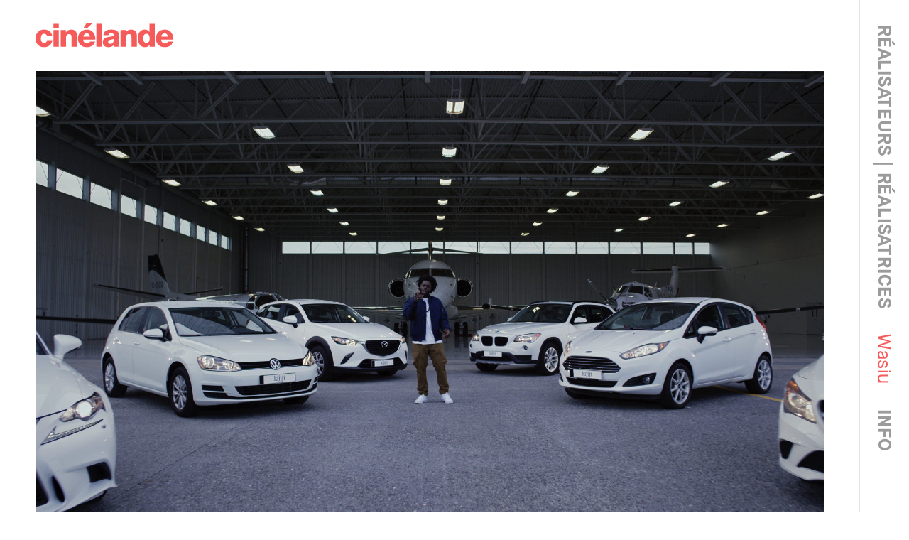

--- FILE ---
content_type: text/html; charset=UTF-8
request_url: https://cinelande.com/fr/projects/wasiu/
body_size: 9292
content:
<!DOCTYPE html>
<!--[if lt IE 7 ]><html class="ie ie6 no-js" lang="fr-FR"><![endif]-->
<!--[if IE 7 ]>   <html class="ie ie7 no-js" lang="fr-FR"><![endif]-->
<!--[if IE 8 ]>   <html class="ie ie8 no-js" lang="fr-FR"><![endif]-->
<!--[if IE 9 ]>   <html class="ie ie9 no-js" lang="fr-FR"><![endif]-->
<!--[if gt IE 9]><!--><html class="no-js" lang="fr-FR"><!--<![endif]-->

<head>
<meta charset="utf-8">
<meta http-equiv="X-UA-Compatible" content="IE=edge,chrome=1">
<meta name="viewport" content="width=device-width, initial-scale=1">
<link rel="apple-touch-icon" sizes="180x180" href="https://cinelande.com/wordpress/wp-content/themes/cinelande_wordpress_theme/assets/images/favicons/files/apple-touch-icon.png">
<link rel="icon" type="image/png" sizes="32x32" href="https://cinelande.com/wordpress/wp-content/themes/cinelande_wordpress_theme/assets/images/favicons/files/favicon-32x32.png">
<link rel="icon" type="image/png" sizes="16x16" href="https://cinelande.com/wordpress/wp-content/themes/cinelande_wordpress_theme/assets/images/favicons/files/favicon-16x16.png">
<link rel="manifest" href="https://cinelande.com/wordpress/wp-content/themes/cinelande_wordpress_theme/assets/images/favicons/files/manifest.json">
<link rel="mask-icon" href="https://cinelande.com/wordpress/wp-content/themes/cinelande_wordpress_theme/assets/images/favicons/files/safari-pinned-tab.svg" color="#f55b5b">
<link rel="shortcut icon" href="https://cinelande.com/wordpress/wp-content/themes/cinelande_wordpress_theme/assets/images/favicons/files/favicon.ico">
<meta name="apple-mobile-web-app-title" content="Cinélande">
<meta name="application-name" content="Cinélande">
<meta name="msapplication-TileColor" content="#f55b5b">
<meta name="msapplication-TileImage" content="https://cinelande.com/wordpress/wp-content/themes/cinelande_wordpress_theme/assets/images/favicons/files/mstile-144x144.png">
<meta name="msapplication-config" content="https://cinelande.com/wordpress/wp-content/themes/cinelande_wordpress_theme/assets/images/favicons/files/browserconfig.xml">
<meta name="theme-color" content="#f55b5b">
<title>Wasiu | Cinélande</title>
<meta name='robots' content='max-image-preview:large' />
<link rel="alternate" hreflang="fr-fr" href="https://cinelande.com/fr/projects/wasiu/" />
<link rel="alternate" hreflang="en-us" href="https://cinelande.com/en/projects/wasiu/" />
<link rel="alternate" hreflang="x-default" href="https://cinelande.com/fr/projects/wasiu/" />
<style>
    body.preload .menu,body.preload .video__btn--close-playlist,body.preload .vjs-playlist{-webkit-transition:none!important;transition:none!important}a.logo{color:#f55b5b}
/*# sourceMappingURL=critical-css.css.map*/</style>
<link rel='stylesheet' id='wp-block-library-css' href='https://cinelande.com/wordpress/wp-includes/css/dist/block-library/style.min.css?ver=6.1.9' type='text/css' media='all' />
<link rel='stylesheet' id='classic-theme-styles-css' href='https://cinelande.com/wordpress/wp-includes/css/classic-themes.min.css?ver=1' type='text/css' media='all' />
<style id='global-styles-inline-css' type='text/css'>
body{--wp--preset--color--black: #000000;--wp--preset--color--cyan-bluish-gray: #abb8c3;--wp--preset--color--white: #ffffff;--wp--preset--color--pale-pink: #f78da7;--wp--preset--color--vivid-red: #cf2e2e;--wp--preset--color--luminous-vivid-orange: #ff6900;--wp--preset--color--luminous-vivid-amber: #fcb900;--wp--preset--color--light-green-cyan: #7bdcb5;--wp--preset--color--vivid-green-cyan: #00d084;--wp--preset--color--pale-cyan-blue: #8ed1fc;--wp--preset--color--vivid-cyan-blue: #0693e3;--wp--preset--color--vivid-purple: #9b51e0;--wp--preset--gradient--vivid-cyan-blue-to-vivid-purple: linear-gradient(135deg,rgba(6,147,227,1) 0%,rgb(155,81,224) 100%);--wp--preset--gradient--light-green-cyan-to-vivid-green-cyan: linear-gradient(135deg,rgb(122,220,180) 0%,rgb(0,208,130) 100%);--wp--preset--gradient--luminous-vivid-amber-to-luminous-vivid-orange: linear-gradient(135deg,rgba(252,185,0,1) 0%,rgba(255,105,0,1) 100%);--wp--preset--gradient--luminous-vivid-orange-to-vivid-red: linear-gradient(135deg,rgba(255,105,0,1) 0%,rgb(207,46,46) 100%);--wp--preset--gradient--very-light-gray-to-cyan-bluish-gray: linear-gradient(135deg,rgb(238,238,238) 0%,rgb(169,184,195) 100%);--wp--preset--gradient--cool-to-warm-spectrum: linear-gradient(135deg,rgb(74,234,220) 0%,rgb(151,120,209) 20%,rgb(207,42,186) 40%,rgb(238,44,130) 60%,rgb(251,105,98) 80%,rgb(254,248,76) 100%);--wp--preset--gradient--blush-light-purple: linear-gradient(135deg,rgb(255,206,236) 0%,rgb(152,150,240) 100%);--wp--preset--gradient--blush-bordeaux: linear-gradient(135deg,rgb(254,205,165) 0%,rgb(254,45,45) 50%,rgb(107,0,62) 100%);--wp--preset--gradient--luminous-dusk: linear-gradient(135deg,rgb(255,203,112) 0%,rgb(199,81,192) 50%,rgb(65,88,208) 100%);--wp--preset--gradient--pale-ocean: linear-gradient(135deg,rgb(255,245,203) 0%,rgb(182,227,212) 50%,rgb(51,167,181) 100%);--wp--preset--gradient--electric-grass: linear-gradient(135deg,rgb(202,248,128) 0%,rgb(113,206,126) 100%);--wp--preset--gradient--midnight: linear-gradient(135deg,rgb(2,3,129) 0%,rgb(40,116,252) 100%);--wp--preset--duotone--dark-grayscale: url('#wp-duotone-dark-grayscale');--wp--preset--duotone--grayscale: url('#wp-duotone-grayscale');--wp--preset--duotone--purple-yellow: url('#wp-duotone-purple-yellow');--wp--preset--duotone--blue-red: url('#wp-duotone-blue-red');--wp--preset--duotone--midnight: url('#wp-duotone-midnight');--wp--preset--duotone--magenta-yellow: url('#wp-duotone-magenta-yellow');--wp--preset--duotone--purple-green: url('#wp-duotone-purple-green');--wp--preset--duotone--blue-orange: url('#wp-duotone-blue-orange');--wp--preset--font-size--small: 13px;--wp--preset--font-size--medium: 20px;--wp--preset--font-size--large: 36px;--wp--preset--font-size--x-large: 42px;--wp--preset--spacing--20: 0.44rem;--wp--preset--spacing--30: 0.67rem;--wp--preset--spacing--40: 1rem;--wp--preset--spacing--50: 1.5rem;--wp--preset--spacing--60: 2.25rem;--wp--preset--spacing--70: 3.38rem;--wp--preset--spacing--80: 5.06rem;}:where(.is-layout-flex){gap: 0.5em;}body .is-layout-flow > .alignleft{float: left;margin-inline-start: 0;margin-inline-end: 2em;}body .is-layout-flow > .alignright{float: right;margin-inline-start: 2em;margin-inline-end: 0;}body .is-layout-flow > .aligncenter{margin-left: auto !important;margin-right: auto !important;}body .is-layout-constrained > .alignleft{float: left;margin-inline-start: 0;margin-inline-end: 2em;}body .is-layout-constrained > .alignright{float: right;margin-inline-start: 2em;margin-inline-end: 0;}body .is-layout-constrained > .aligncenter{margin-left: auto !important;margin-right: auto !important;}body .is-layout-constrained > :where(:not(.alignleft):not(.alignright):not(.alignfull)){max-width: var(--wp--style--global--content-size);margin-left: auto !important;margin-right: auto !important;}body .is-layout-constrained > .alignwide{max-width: var(--wp--style--global--wide-size);}body .is-layout-flex{display: flex;}body .is-layout-flex{flex-wrap: wrap;align-items: center;}body .is-layout-flex > *{margin: 0;}:where(.wp-block-columns.is-layout-flex){gap: 2em;}.has-black-color{color: var(--wp--preset--color--black) !important;}.has-cyan-bluish-gray-color{color: var(--wp--preset--color--cyan-bluish-gray) !important;}.has-white-color{color: var(--wp--preset--color--white) !important;}.has-pale-pink-color{color: var(--wp--preset--color--pale-pink) !important;}.has-vivid-red-color{color: var(--wp--preset--color--vivid-red) !important;}.has-luminous-vivid-orange-color{color: var(--wp--preset--color--luminous-vivid-orange) !important;}.has-luminous-vivid-amber-color{color: var(--wp--preset--color--luminous-vivid-amber) !important;}.has-light-green-cyan-color{color: var(--wp--preset--color--light-green-cyan) !important;}.has-vivid-green-cyan-color{color: var(--wp--preset--color--vivid-green-cyan) !important;}.has-pale-cyan-blue-color{color: var(--wp--preset--color--pale-cyan-blue) !important;}.has-vivid-cyan-blue-color{color: var(--wp--preset--color--vivid-cyan-blue) !important;}.has-vivid-purple-color{color: var(--wp--preset--color--vivid-purple) !important;}.has-black-background-color{background-color: var(--wp--preset--color--black) !important;}.has-cyan-bluish-gray-background-color{background-color: var(--wp--preset--color--cyan-bluish-gray) !important;}.has-white-background-color{background-color: var(--wp--preset--color--white) !important;}.has-pale-pink-background-color{background-color: var(--wp--preset--color--pale-pink) !important;}.has-vivid-red-background-color{background-color: var(--wp--preset--color--vivid-red) !important;}.has-luminous-vivid-orange-background-color{background-color: var(--wp--preset--color--luminous-vivid-orange) !important;}.has-luminous-vivid-amber-background-color{background-color: var(--wp--preset--color--luminous-vivid-amber) !important;}.has-light-green-cyan-background-color{background-color: var(--wp--preset--color--light-green-cyan) !important;}.has-vivid-green-cyan-background-color{background-color: var(--wp--preset--color--vivid-green-cyan) !important;}.has-pale-cyan-blue-background-color{background-color: var(--wp--preset--color--pale-cyan-blue) !important;}.has-vivid-cyan-blue-background-color{background-color: var(--wp--preset--color--vivid-cyan-blue) !important;}.has-vivid-purple-background-color{background-color: var(--wp--preset--color--vivid-purple) !important;}.has-black-border-color{border-color: var(--wp--preset--color--black) !important;}.has-cyan-bluish-gray-border-color{border-color: var(--wp--preset--color--cyan-bluish-gray) !important;}.has-white-border-color{border-color: var(--wp--preset--color--white) !important;}.has-pale-pink-border-color{border-color: var(--wp--preset--color--pale-pink) !important;}.has-vivid-red-border-color{border-color: var(--wp--preset--color--vivid-red) !important;}.has-luminous-vivid-orange-border-color{border-color: var(--wp--preset--color--luminous-vivid-orange) !important;}.has-luminous-vivid-amber-border-color{border-color: var(--wp--preset--color--luminous-vivid-amber) !important;}.has-light-green-cyan-border-color{border-color: var(--wp--preset--color--light-green-cyan) !important;}.has-vivid-green-cyan-border-color{border-color: var(--wp--preset--color--vivid-green-cyan) !important;}.has-pale-cyan-blue-border-color{border-color: var(--wp--preset--color--pale-cyan-blue) !important;}.has-vivid-cyan-blue-border-color{border-color: var(--wp--preset--color--vivid-cyan-blue) !important;}.has-vivid-purple-border-color{border-color: var(--wp--preset--color--vivid-purple) !important;}.has-vivid-cyan-blue-to-vivid-purple-gradient-background{background: var(--wp--preset--gradient--vivid-cyan-blue-to-vivid-purple) !important;}.has-light-green-cyan-to-vivid-green-cyan-gradient-background{background: var(--wp--preset--gradient--light-green-cyan-to-vivid-green-cyan) !important;}.has-luminous-vivid-amber-to-luminous-vivid-orange-gradient-background{background: var(--wp--preset--gradient--luminous-vivid-amber-to-luminous-vivid-orange) !important;}.has-luminous-vivid-orange-to-vivid-red-gradient-background{background: var(--wp--preset--gradient--luminous-vivid-orange-to-vivid-red) !important;}.has-very-light-gray-to-cyan-bluish-gray-gradient-background{background: var(--wp--preset--gradient--very-light-gray-to-cyan-bluish-gray) !important;}.has-cool-to-warm-spectrum-gradient-background{background: var(--wp--preset--gradient--cool-to-warm-spectrum) !important;}.has-blush-light-purple-gradient-background{background: var(--wp--preset--gradient--blush-light-purple) !important;}.has-blush-bordeaux-gradient-background{background: var(--wp--preset--gradient--blush-bordeaux) !important;}.has-luminous-dusk-gradient-background{background: var(--wp--preset--gradient--luminous-dusk) !important;}.has-pale-ocean-gradient-background{background: var(--wp--preset--gradient--pale-ocean) !important;}.has-electric-grass-gradient-background{background: var(--wp--preset--gradient--electric-grass) !important;}.has-midnight-gradient-background{background: var(--wp--preset--gradient--midnight) !important;}.has-small-font-size{font-size: var(--wp--preset--font-size--small) !important;}.has-medium-font-size{font-size: var(--wp--preset--font-size--medium) !important;}.has-large-font-size{font-size: var(--wp--preset--font-size--large) !important;}.has-x-large-font-size{font-size: var(--wp--preset--font-size--x-large) !important;}
.wp-block-navigation a:where(:not(.wp-element-button)){color: inherit;}
:where(.wp-block-columns.is-layout-flex){gap: 2em;}
.wp-block-pullquote{font-size: 1.5em;line-height: 1.6;}
</style>
<link rel='stylesheet' id='jrwpt-style-css' href='https://cinelande.com/wordpress/wp-content/themes/cinelande_wordpress_theme/assets/css/global.css?ver=1.1.5' type='text/css' media='all' />
<link rel="canonical" href="https://cinelande.com/fr/projects/wasiu/" />
<link rel='shortlink' href='https://cinelande.com/fr/?p=283' />
</head>
<body class="video-template-default single single-video postid-283 preload has-video-full-width has-page-title slug-wasiu lang-fr">
    <header class="site-header grid-container">
        <a class="logo" href="https://cinelande.com/fr/">
            <span class="logo__text">
                Cinélande            </span>

            <div class="jrwpt-svg-inline-container"><svg version="1.1" xmlns="http://www.w3.org/2000/svg" xmlns:xlink="http://www.w3.org/1999/xlink" x="0px" y="0px" viewBox="0 0 194 35" enable-background="new 0 0 194 35" xml:space="preserve">
<g>
    <path fill-rule="evenodd" clip-rule="evenodd" d="M177.0293732,22.864912
        c0.1347809,3.207737,1.9564514,5.3318863,5.1607666,5.3318863c1.8216858,0,3.6048584-0.8606129,4.3096924-2.5740147h7.0787201
        c-1.3826904,5.4218597-6.3162079,7.7689857-11.4769745,7.7689857c-7.5216217,0-12.6361542-4.6081905-12.6361542-12.4671459
        c0-7.1861124,5.6459808-12.3380556,12.4551239-12.3380556c8.2727051,0,12.4128113,6.3254976,12.0584869,14.2783442H177.0293732z
         M186.4150848,18.5735855c-0.1309814-2.6209631-1.9603882-4.7920494-4.4945374-4.7920494
        c-2.6689453,0-4.444397,1.9441996-4.8911743,4.7920494H186.4150848z"/>
    <path fill-rule="evenodd" clip-rule="evenodd" d="M168.0284576,32.7177544h-7.2057953v-2.7148438h-0.0924835
        c-1.4673462,2.2180328-3.6934052,3.3876839-6.3623505,3.3876839c-7.2520294,0-10.3215332-6.3255005-10.3215332-12.9170094
        c0-6.1025286,3.2042999-11.8842793,9.743866-11.8842793c2.8499603,0,5.0297852,1.0835924,6.5856934,3.2077332h0.0886688V0.4526029
        h7.5639343V32.7177544z M151.6141357,20.7434978c0,3.2038345,1.1554565,6.7753716,4.6254272,6.7753716
        c3.6896057,0,4.4906158-3.571537,4.4906158-6.5484829c0-3.3915977-1.2015686-6.5093594-4.4906158-6.5093594
        C152.7695923,14.4610271,151.6141357,17.7587414,151.6141357,20.7434978z"/>
    <path class="XMLID_1_" fill-rule="evenodd" clip-rule="evenodd" d="M119.7429047,9.263711h7.3406906v3.2077351h0.0923691
        c1.3749847-2.3940649,4.4906311-3.8844872,7.2520294-3.8844872c7.6949158,0,8.3188324,5.6917791,8.3188324,9.0794649v15.0489807
        h-7.567749V21.3748798c0-3.2116547,0.358139-6.4624243-3.782074-6.4624243c-2.8460541,0-4.0900574,2.4371004-4.0900574,5.0189371
        v12.7840118h-7.5640411V9.263711z"/>
    <path fill-rule="evenodd" clip-rule="evenodd" d="M95.661026,16.4971619
        c0.1347885-3.0786505,1.5559311-5.0619726,3.6048279-6.2824717c2.0450897-1.1774759,4.7140274-1.6273413,7.336731-1.6273413
        c5.4727783,0,10.7683334,1.2205009,10.7683334,7.8628674v10.2569389c0,1.9872341,0,4.1544132,0.889679,6.0086422h-7.6063538
        c-0.2695847-0.7236977-0.3582382-1.4434814-0.4468002-2.2141209c-1.9564743,2.0811176-4.8487701,2.8908749-7.6063614,2.8908749
        c-4.405899,0-7.8759308-2.2571526-7.8759308-7.0961418c0-7.6359825,8.1879349-7.04529,13.4372559-8.1327934
        c1.2901459-0.2699127,2.0027161-0.7197781,2.0027161-2.1632652c0-1.7681694-2.0912628-2.4410095-3.6510925-2.4410095
        c-2.0912628,0-3.4238281,0.9466753-3.7819672,2.9378204H95.661026z M105.4472351,28.6474476
        c3.6048584,0,4.8064423-2.0772076,4.6254196-6.9122829c-1.0667953,0.676754-3.0232697,0.8136711-4.6678391,1.2674465
        c-1.6907043,0.4029198-3.1156387,1.1305313-3.1156387,2.9808464
        C102.2891769,27.8807182,103.7565308,28.6474476,105.4472351,28.6474476z"/>
    <rect class="XMLID_2_" x="85.6884079" y="0.4541677" fill-rule="evenodd" clip-rule="evenodd" width="7.563993" height="32.2612381"/>
    <path fill-rule="evenodd" clip-rule="evenodd" d="M67.3022079,22.864912
        c0.1347961,3.207737,1.9564743,5.3318863,5.1607666,5.3318863c1.8255234,0,3.6009827-0.8606129,4.3134842-2.5740147h7.0748672
        c-1.3787613,5.4218597-6.3200073,7.7689857-11.4807816,7.7689857c-7.5177689,0-12.632328-4.6081905-12.632328-12.4671459
        c0-7.1861124,5.6498833-12.3380556,12.4590187-12.3380556c8.2726288,0,12.4089508,6.3294077,12.0546341,14.2783442H67.3022079z
         M76.6878662,18.5735855c-0.1347885-2.6209631-1.956459-4.7920494-4.4906311-4.7920494
        c-2.6728134,0-4.4521179,1.9481096-4.8950272,4.7920494H76.6878662z M79.6688004,0l-6.9824448,6.7362499h-5.3417892L71.6619034,0
        H79.6688004z"/>
    <path class="XMLID_3_" fill-rule="evenodd" clip-rule="evenodd" d="M35.4313736,9.263711h7.3406219v3.2077351h0.0885773
        c1.3787689-2.3940649,4.4944839-3.8844872,7.2520332-3.8844872c7.6987915,0,8.3188477,5.6917791,8.3188477,9.0794649v15.0489807
        H50.867466V21.3748798c0-3.2116547,0.3581772-6.4624243-3.7820015-6.4624243c-2.8461227,0-4.0900879,2.4371004-4.0900879,5.0189371
        v12.7840118h-7.564003V9.263711z"/>
    <path fill-rule="evenodd" clip-rule="evenodd" d="M25.1495113,6.3258891h7.5639896V0.4541677h-7.5639896V6.3258891z
         M25.1495113,32.7154045h7.5639896V9.263711h-7.5639896V32.7154045z"/>
    <path class="XMLID_4_" fill-rule="evenodd" clip-rule="evenodd" d="M16.1485844,17.85145
        c-0.0423641-1.9911442-1.7793112-3.3915968-3.6895628-3.3915968c-4.2287512,0-4.8950291,3.6615191-4.8950291,6.9122896
        c0,3.0317001,1.2901926,6.1494656,4.4944878,6.1494656c2.6227579,0,3.9553118-1.5373669,4.3134794-4.0253143h7.3406219
        c-0.6662807,6.2824669-5.4727325,9.8970394-11.6117287,9.8970394C5.160769,33.3933334,0,28.5582561,0,21.3721428
        C0,13.9200182,4.6716514,8.588131,12.100853,8.588131c5.7384644,0,10.8568707,3.0708179,11.3883533,9.263319H16.1485844z"/>
</g>
</svg>
</div>        </a>

        <button class="menu__icon menu__icon--open" id="menu-open">
            <span class="menu__icon-text">
                Ouvrir le menu            </span>

            <div class="jrwpt-svg-inline-container"><svg version="1.1" xmlns="http://www.w3.org/2000/svg" xmlns:xlink="http://www.w3.org/1999/xlink" x="0px" y="0px" viewBox="0 0 28 24" enable-background="new 0 0 28 24" xml:space="preserve">
<g>
    <rect y="9.5" width="28" height="5"/>
    <rect y="19" width="28" height="5"/>
    <rect width="28" height="5"/>
</g>
</svg>
</div>        </button>
    </header>

    <section class="menu" id="menu">
        <nav class="menu__nav menu__nav-left" id="menu-handle">
                        <ul class="menu__nav-list menu__nav-list--rotate menu__nav-list--has-director">
                <li class="menu__nav-item">
                    <a href="#directors">
                        Réalisateurs | Réalisatrices                    </a>
                </li>

                                                        <li class="menu__nav-item menu__nav-item--director menu__nav-item--active">
                                                    Wasiu                                            </li>
                
                <li class="menu__nav-item">
                                        <a href="#contact">
                        Info                    </a>
                </li>
            </ul>
        </nav>

        <div class="menu__content" id="menu-content">
                            <nav class="menu__content-section menu__content-names" id="directors">
                                            <ul class="menu__content-names-list">
                                                                                                                                                                <li class="menu__content-names-item">
                                        <a href="https://cinelande.com/fr/directors/jean-francois-asselin/">
                                            Jean-François Asselin                                        </a>
                                    </li>
                                                                                                        <li class="menu__content-names-item">
                                        <a href="https://cinelande.com/fr/directors/jonathan-bensimon/">
                                            Jonathan Bensimon                                        </a>
                                    </li>
                                                                                                        <li class="menu__content-names-item">
                                        <a href="https://cinelande.com/fr/directors/melanie-charbonneau/">
                                            Mélanie Charbonneau                                        </a>
                                    </li>
                                                                                                        <li class="menu__content-names-item">
                                        <a href="https://cinelande.com/fr/directors/didier-charette/">
                                            Didier Charette                                        </a>
                                    </li>
                                                                                                        <li class="menu__content-names-item">
                                        <a href="https://cinelande.com/fr/directors/sebastien-gagne/">
                                            Sébastien Gagné                                        </a>
                                    </li>
                                                                                                        <li class="menu__content-names-item">
                                        <a href="https://cinelande.com/fr/directors/amelie-hardy/">
                                            Amélie Hardy                                        </a>
                                    </li>
                                                                                                        <li class="menu__content-names-item">
                                        <a href="https://cinelande.com/fr/directors/zoe-pelchat/">
                                            Zoé Pelchat                                        </a>
                                    </li>
                                                                                    </ul>
                                            <ul class="menu__content-names-list">
                                                                                                                                                                <li class="menu__content-names-item">
                                        <a href="https://cinelande.com/fr/directors/francois-girard/">
                                            François Girard                                        </a>
                                    </li>
                                                                                                        <li class="menu__content-names-item">
                                        <a href="https://cinelande.com/fr/directors/kim-nguyen/">
                                            Kim Nguyen                                        </a>
                                    </li>
                                                                                                        <li class="menu__content-names-item">
                                        <a href="https://cinelande.com/fr/directors/denis-villeneuve/">
                                            Denis Villeneuve                                        </a>
                                    </li>
                                                                                    </ul>
                                    </nav>
            
            
                                        <div class="menu__content-section menu__content-text menu__content-text--big typography-text" id="contact">
                                            <nav class="menu__social">
                            <ul class="menu__social-list">
                                                                                                        <li class="menu__social-item">
                                        <a class="menu__icon menu__icon--social" href="https://www.facebook.com/cinelande/" target="_blank">
                                            <span class="menu__icon-text">
                                                Facebook                                            </span>

                                            <div class="jrwpt-svg-inline-container"><svg version="1.1" xmlns="http://www.w3.org/2000/svg" xmlns:xlink="http://www.w3.org/1999/xlink" x="0px" y="0px" viewBox="0 0 30 30" enable-background="new 0 0 30 30" xml:space="preserve">
<path fill-rule="evenodd" clip-rule="evenodd" d="M28.3442898,0.0010647H1.655714
    C0.7411931,0.0010647,0,0.7422051,0,1.6566548v26.6865788c0,0.9143391,0.7411931,1.6557026,1.655714,1.6557026h14.3682861
    V18.3821545h-3.9096403v-4.5272999h3.9096403v-3.3387203c0-3.8744998,2.36656-5.9842792,5.8232098-5.9842792
    c1.6558304,0,3.0788708,0.1231804,3.4935207,0.1782589v4.049171l-2.3973503,0.0011196
    c-1.8798504,0-2.2439308,0.8932095-2.2439308,2.20397v2.89048h4.4834709l-0.5837212,4.5272999h-3.8997498v11.6167812h7.6448402
    C29.2586899,29.9989357,30,29.2575722,30,28.3432331V1.6566548C30,0.7422051,29.2586899,0.0010647,28.3442898,0.0010647"/>
</svg>
</div>                                        </a>
                                    </li>
                                                            </ul>
                        </nav>
                    
                    <h1 class="menu__content-text-title menu__content-text-title--spaced">
                        Contact                    </h1>

                    <p><a href="https://www.google.ca/maps/place/3500+Rue+Saint-Jacques,+Montr%C3%A9al,+QC+H4C+1H2/@45.4820905,-73.5840234,17z/data=!4m16!1m9!3m8!1s0x4cc91a76e59bf323:0xd94d5e73352a244!2s3500+Rue+Saint-Jacques,+Montr%C3%A9al,+QC+H4C+1H2!3b1!8m2!3d45.4820905!4d-73.5818347!10e5!16s%2Fg%2F11bw3yykx9!3m5!1s0x4cc91a76e59bf323:0xd94d5e73352a244!8m2!3d45.4820905!4d-73.5818347!16s%2Fg%2F11bw3yykx9?entry=ttu" target="_blank" rel="noopener">3500, rue Saint-Jacques<br />
Montréal, Québec<br />
H4C 1H2</a></p>
<p>T: +1 514 931 0066</p>

                                            <ul class="menu__contacts-list">
                                                                                            <li class="menu__contacts-item menu__content-text menu__content-text--big typography-text">
                                    <p><strong>Alex Ertaskiran<br />
</strong>Associé, Producteur exécutif</p>
<p><a href="mailto:alexerta@cinelande.com">alexerta@cinelande.com</a></p>
                                </li>
                                                                                            <li class="menu__contacts-item menu__content-text menu__content-text--big typography-text">
                                    <p><strong>Geneviève Sylvestre<br />
</strong>Productrice exécutive</p>
<p><a href="mailto:gsylvestre@cinelande.com">gsylvestre@cinelande.com</a></p>
                                </li>
                                                                                            <li class="menu__contacts-item menu__content-text menu__content-text--big typography-text">
                                    <p><strong>Sophie Gérard<br />
</strong>Associée, Productrice exécutive</p>
<p><a href="mailto:sophie@cinelande.com">sophie@cinelande.com</a></p>
                                </li>
                                                                                            <li class="menu__contacts-item menu__content-text menu__content-text--big typography-text">
                                    <p><strong>Jérôme Couture<br />
</strong><span data-olk-copy-source="MessageBody">Président Groupe Cinélande</span></p>
<p><a href="mailto:Jerome@cinelande.com" target="_blank" rel="noopener">Jerome@cinelande.com</a></p>
<p>&nbsp;</p>
                                </li>
                                                    </ul>
                                    </div>
            
            <div class="menu__content-section" id="search">
                <form class="form" id="searchform" method="get" action="https://cinelande.com/fr/">
    <input type="text" class="form__search-input" value="" name="s" id="search-input" placeholder="Tapez quelque chose" />
    <input type="submit" id="searchsubmit" class="form__search-submit" value="OK" />
    <input type="hidden" name="lang" value="fr"/>
</form>            </div>
        </div>

        <nav class="menu__nav menu__nav-right">
            <ul class="menu__nav-list">
                <li class="menu__nav-item">
                    <button class="menu__icon menu__icon--close" id="menu-close">
                        <span class="menu__icon-text">
                            Fermer le menu                        </span>

                        <div class="jrwpt-svg-inline-container"><svg version="1.1" class="Layer_1" xmlns="http://www.w3.org/2000/svg" xmlns:xlink="http://www.w3.org/1999/xlink" x="0px" y="0px" viewBox="0 0 27 27" enable-background="new 0 0 27 27" xml:space="preserve">
<polygon class="XMLID_33_" points="27,3.4664493 23.5335503,0 13.5,10.0335512 3.4664493,0 0,3.4664493 10.0335512,13.5 0,23.5335503
    3.4664493,27 13.5,16.9664497 23.5335503,27 27,23.5335503 16.9664497,13.5 "/>
</svg>
</div>                    </button>
                </li>

                <li class="menu__nav-item">
                    <a class="menu__icon" href="#search" id="menu-btn-search">
                        <span class="menu__icon-text">
                            Recherche                        </span>

                        <div class="jrwpt-svg-inline-container"><svg version="1.1" class="Layer_1" xmlns="http://www.w3.org/2000/svg" xmlns:xlink="http://www.w3.org/1999/xlink" x="0px" y="0px" viewBox="0 0 30 30" enable-background="new 0 0 30 30" xml:space="preserve">
<path fill-rule="evenodd" clip-rule="evenodd" d="M6.2656641,6.2907295
    c-1.620718,1.6207199-2.4310782,3.5672512-2.4310782,5.8395996c0,2.2723408,0.8103602,4.2188797,2.4310782,5.839592
    c1.620719,1.6207199,3.5756063,2.4310818,5.864666,2.4310818c2.2890501,0,4.2397604-0.8053417,5.8521299-2.4185429
    c1.61236-1.6123695,2.418539-3.5630798,2.418539-5.8521309c0-2.2890587-0.806179-4.239769-2.418539-5.852129
    c-1.6123695-1.6123695-3.5630798-2.4185505-5.8521299-2.4185505C9.8412704,3.8596497,7.8863831,4.6700096,6.2656641,6.2907295z
     M22.3066006,18.6716805l7.5187988,7.518795C29.9415207,26.3241444,30,26.4745197,30,26.6416035
    s-0.0584793,0.317461-0.1746006,0.451128l-2.7326698,2.7318306C26.9582291,29.9415207,26.8086891,30,26.6415997,30
    c-0.1670799,0-0.3174591-0.0584793-0.4511204-0.1754379l-7.5187988-7.5187988
    c-1.9883003,1.3032608-4.1687603,1.9548893-6.5413504,1.9548893c-3.3425274,0-6.1996703-1.1863003-8.5705967-3.5588989
    C1.186299,18.3291588,0,15.4720097,0,12.1303291c0-3.3416901,1.186299-6.1988297,3.5597329-8.5714283
    C5.9306598,1.1863003,8.7878027,0,12.1303301,0c3.3416796,0,6.1988306,1.1863003,8.5722609,3.5589008
    c2.3717594,2.3725986,3.5588989,5.2297382,3.5588989,8.5714283C24.2614899,14.5029202,23.6098595,16.6833801,22.3066006,18.6716805
    C22.3066006,18.6716805,23.6098595,16.6833801,22.3066006,18.6716805z"/>
</svg>
</div>                    </a>
                </li>

                                    <li class="menu__nav-item">
                                                                                                                                                                                                                                                                            <a href="https://cinelande.com/en/projects/wasiu/">
                                        EN                                    </a>
                                                                                                        </li>
                            </ul>
        </nav>
    </section>

    <main class="site-main"><div class="grid-container">
    <h1 class="site-page-title">
        Wasiu    </h1>

                <div class="grid-flex">
                                                <div class="grid-flex__item grid-flex__item--half video-container is-video-full-width js-video-open-onload has-loop">
        <div class="grid-flex__vid-container grid-flex__vid-container--half">
            <div class="video">
                <button class="video__btn video__btn--close js-video-close">
                    <span class="video__btn-text">
                        Fermer                    </span>
                </button>

                                                        <img class="video__poster js-video-poster" src="https://cinelande.com/wordpress/wp-content/uploads/2018/02/KIJIJI_raps_WASIU_30GRAND-292x164.jpg" srcset="https://cinelande.com/wordpress/wp-content/uploads/2018/02/KIJIJI_raps_WASIU_30GRAND-292x164.jpg 292w, https://cinelande.com/wordpress/wp-content/uploads/2018/02/KIJIJI_raps_WASIU_30GRAND-584x329.jpg 584w, https://cinelande.com/wordpress/wp-content/uploads/2018/02/KIJIJI_raps_WASIU_30GRAND-768x432.jpg 768w, https://cinelande.com/wordpress/wp-content/uploads/2018/02/KIJIJI_raps_WASIU_30GRAND-926x521.jpg 926w, https://cinelande.com/wordpress/wp-content/uploads/2018/02/KIJIJI_raps_WASIU_30GRAND.jpg 1536w, https://cinelande.com/wordpress/wp-content/uploads/2018/02/KIJIJI_raps_WASIU_30GRAND.jpg 1920w, https://cinelande.com/wordpress/wp-content/uploads/2018/02/KIJIJI_raps_WASIU_30GRAND-1254x705.jpg 1254w, https://cinelande.com/wordpress/wp-content/uploads/2018/02/KIJIJI_raps_WASIU_30GRAND-1518x854.jpg 1518w, https://cinelande.com/wordpress/wp-content/uploads/2018/02/KIJIJI_raps_WASIU_30GRAND-1852x1042.jpg 1852w, https://cinelande.com/wordpress/wp-content/uploads/2018/02/KIJIJI_raps_WASIU_30GRAND-1920x1080.jpg 1920w" sizes="(min-width: 940px) 50vw, 100vw" alt="">
                
                                                                                <div class="video__video-container js-video-js-container" style="padding-bottom: 56.24%;">
                            <video id="player-0" class="video__video js-video-el-video video-js vjs-fluid" playsinline controls poster="https://cinelande.com/wordpress/wp-content/uploads/2018/02/KIJIJI_raps_WASIU_30GRAND-1920x1080.jpg">
                                                                                                    <source src="https://cinelande.com/wordpress/wp-content/uploads/2018/02/KIJIJI_raps_WASIU_30_conference-1.mp4" type="video/mp4">
                                                            </video>

                                                    </div>
                                    
                <div class="video__cover js-video-start-loop js-video-open">
                                            <h3 class="video__info video__info--hide-mobile video__info--half">
                            <span class="video__info-span video__info-span--hide-mobile video__info-span--hide-desktop-vid-fw">
                                KIJIJI                            </span>

                                                                                            <span class="video__info-span video__info-span--hide-mobile video__info-span--hide-desktop-not-vid-fw video__info-span--hide-desktop-vid-fw">
                                    &nbsp;                                </span>
                            
                                                            <span class="video__info-span video__info-span--hide-mobile video__info-span--hide-desktop-not-vid-fw">
                                    Publicité                                </span>
                                                    </h3>
                    
                    
                    <h3 class="video__info video__info--title video__info--half">
                        <span class="video__info-span video__info-span--hide-desktop-not-vid-fw">
                            Wasiu                        </span>

                                                    <span class="video__info-span video__info-span--hide-desktop-not-vid-fw">
                                KIJIJI                            </span>
                        
                                                    <span class="video__info-span video__info-span--hide-mobile video__info-span--hide-desktop-vid-fw">
                                &nbsp;                            </span>
                                            </h3>

                    <div class="video__info video__info--nav">
                        <div class="video__btn-container">
                            <span class="video__tooltip js-tooltip" id="video-tooltip-283">
                                https://cinelande.com/fr/?p=283                            </span>

                            <button class="video__btn video__btn--share js-video-show-toolip">
                                <i class="video__btn-icon">
                                    <div class="jrwpt-svg-inline-container"><?xml version="1.0" encoding="utf-8"?>
<!-- Generator: Adobe Illustrator 19.0.0, SVG Export Plug-In . SVG Version: 6.00 Build 0)  -->
<svg version="1.1" class="Layer_1" xmlns="http://www.w3.org/2000/svg" xmlns:xlink="http://www.w3.org/1999/xlink" x="0px" y="0px"
	 viewBox="0 0 30 24" enable-background="new 0 0 30 24" xml:space="preserve">
<path fill="#010101" d="M22.5,20.9225311V19.199749l3.0004883-2.5228233v5.7843399
	c0,0.4106636-0.1501465,0.7699928-0.4504395,1.0767384C24.7497559,23.8460007,24.3994141,24,24.0002441,24h-22.5
	c-0.4003906,0-0.7507324-0.1539993-1.0498047-0.4619961C0.1501465,23.2312584,0,22.8719292,0,22.4612656V5.5376911
	C0,5.0869632,0.1391602,4.717617,0.4199219,4.4309039c0.279541-0.2879648,0.6396484-0.4306951,1.0803223-0.4306951h8.6401367
	c-0.6408691,0.4920444-1.2304688,0.995357-1.7700195,1.5074339C7.8295898,6.0209713,7.4401855,6.4203663,7.199707,6.7070789
	l-0.300293,0.3693466H3.0004883v13.8461056H22.5z M20.0402832,10.2152433c-3.3203125,0-5.7409668,0.4206791-7.2607422,1.2620373
	c-1.5197754,0.8413591-3.1201172,2.6968546-4.7998047,5.5689917c0-0.1640148,0.0097656-0.3893776,0.0305176-0.6773434
	c0.0195312-0.2867126,0.1098633-0.8613911,0.2697754-1.7227812c0.1599121-0.8613911,0.3796387-1.6714487,0.6604004-2.431426
	c0.279541-0.7587252,0.7189941-1.6100998,1.3195801-2.5528717c0.6005859-0.9440241,1.3000488-1.7540822,2.0996094-2.431426
	s1.8701172-1.2507691,3.2104492-1.7227812c1.3391113-0.4720125,2.8295898-0.7073922,4.4702148-0.7073922V0L30,7.69242
	l-9.9597168,8.0004177V10.2152433z"/>
<g class="XMLID_1_">
</g>
<g class="XMLID_2_">
</g>
<g class="XMLID_3_">
</g>
<g class="XMLID_4_">
</g>
<g class="XMLID_5_">
</g>
<g class="XMLID_6_">
</g>
</svg>
</div>                                </i>

                                <span class="video__btn-text">
                                    Share                                </span>
                            </button>
                        </div>

                                            </div>
                </div>

                                    <video class="video__loop js-video-el-loop" preload playsinline muted loop>
                                                                            <source src="https://cinelande.com/wordpress/wp-content/uploads/2018/02/KIJIJI_raps_WASIU_LOOP-1.mp4" type="video/mp4">
                                            </video>
                            </div>
        </div>
    </div>
                                    </div>
    </div>
    </main>

    <script type='text/javascript' src='https://cinelande.com/wordpress/wp-content/themes/cinelande_wordpress_theme/assets/js/global.bundle.js?ver=1.1.5' id='jrwpt-global-js'></script>
</body>
</html>

--- FILE ---
content_type: application/javascript
request_url: https://cinelande.com/wordpress/wp-content/themes/cinelande_wordpress_theme/assets/js/global.bundle.js?ver=1.1.5
body_size: 120319
content:
!function(t){function e(r){if(n[r])return n[r].exports;var i=n[r]={i:r,l:!1,exports:{}};return t[r].call(i.exports,i,i.exports,e),i.l=!0,i.exports}var n={};e.m=t,e.c=n,e.d=function(t,n,r){e.o(t,n)||Object.defineProperty(t,n,{configurable:!1,enumerable:!0,get:r})},e.n=function(t){var n=t&&t.__esModule?function(){return t.default}:function(){return t};return e.d(n,"a",n),n},e.o=function(t,e){return Object.prototype.hasOwnProperty.call(t,e)},e.p="",e(e.s=91)}([function(t,e,n){"use strict";(function(t){n.d(e,"e",function(){return r}),n.d(e,"p",function(){return i}),n.d(e,"a",function(){return o}),n.d(e,"c",function(){return a}),n.d(e,"d",function(){return s}),n.d(e,"o",function(){return u}),n.d(e,"q",function(){return l}),n.d(e,"t",function(){return c}),n.d(e,"i",function(){return h}),n.d(e,"r",function(){return p}),n.d(e,"s",function(){return d}),n.d(e,"k",function(){return f}),n.d(e,"m",function(){return v}),n.d(e,"j",function(){return g}),n.d(e,"l",function(){return y}),n.d(e,"g",function(){return m}),n.d(e,"f",function(){return b}),n.d(e,"h",function(){return _}),n.d(e,"n",function(){return T}),n.d(e,"b",function(){return w});var r="1.13.6",i="object"==typeof self&&self.self===self&&self||"object"==typeof t&&t.global===t&&t||Function("return this")()||{},o=Array.prototype,a=Object.prototype,s="undefined"!=typeof Symbol?Symbol.prototype:null,u=o.push,l=o.slice,c=a.toString,h=a.hasOwnProperty,p="undefined"!=typeof ArrayBuffer,d="undefined"!=typeof DataView,f=Array.isArray,v=Object.keys,g=Object.create,y=p&&ArrayBuffer.isView,m=isNaN,b=isFinite,_=!{toString:null}.propertyIsEnumerable("toString"),T=["valueOf","isPrototypeOf","toString","propertyIsEnumerable","hasOwnProperty","toLocaleString"],w=Math.pow(2,53)-1}).call(e,n(108))},function(t,e,n){"use strict";function r(t){if(!Object(i.a)(t))return[];if(o.m)return Object(o.m)(t);var e=[];for(var n in t)Object(a.a)(t,n)&&e.push(n);return o.h&&Object(s.a)(t,e),e}e.a=r;var i=n(11),o=n(0),a=n(10),s=n(53)},function(t,e,n){"use strict";function r(t){var e="[object "+t+"]";return function(t){return i.t.call(t)===e}}e.a=r;var i=n(0)},function(t,e,n){"use strict";function r(t,e,n){return i.a.iteratee!==a.a?i.a.iteratee(t,e):Object(o.a)(t,e,n)}e.a=r;var i=n(5),o=n(62),a=n(63)},function(t,e,n){"use strict";function r(t,e){return e=null==e?t.length-1:+e,function(){for(var n=Math.max(arguments.length-e,0),r=Array(n),i=0;i<n;i++)r[i]=arguments[i+e];switch(e){case 0:return t.call(this,r);case 1:return t.call(this,arguments[0],r);case 2:return t.call(this,arguments[0],arguments[1],r)}var o=Array(e+1);for(i=0;i<e;i++)o[i]=arguments[i];return o[e]=r,t.apply(this,o)}}e.a=r},function(t,e,n){"use strict";function r(t){return t instanceof r?t:this instanceof r?void(this._wrapped=t):new r(t)}e.a=r;var i=n(0);r.VERSION=i.e,r.prototype.value=function(){return this._wrapped},r.prototype.valueOf=r.prototype.toJSON=r.prototype.value,r.prototype.toString=function(){return String(this._wrapped)}},function(t,e,n){"use strict";var r=n(51),i=n(8);e.a=Object(r.a)(i.a)},function(t,e,n){"use strict";var r=n(2),i=n(0),o=Object(r.a)("Function"),a=i.p.document&&i.p.document.childNodes;"function"!=typeof/./&&"object"!=typeof Int8Array&&"function"!=typeof a&&(o=function(t){return"function"==typeof t||!1}),e.a=o},function(t,e,n){"use strict";var r=n(52);e.a=Object(r.a)("length")},function(t,e,n){var r,i;/*!
 * jQuery JavaScript Library v2.1.4
 * http://jquery.com/
 *
 * Includes Sizzle.js
 * http://sizzlejs.com/
 *
 * Copyright 2005, 2014 jQuery Foundation, Inc. and other contributors
 * Released under the MIT license
 * http://jquery.org/license
 *
 * Date: 2015-04-28T16:01Z
 */
!function(e,n){"object"==typeof t&&"object"==typeof t.exports?t.exports=e.document?n(e,!0):function(t){if(!t.document)throw new Error("jQuery requires a window with a document");return n(t)}:n(e)}("undefined"!=typeof window?window:this,function(n,o){function a(t){var e="length"in t&&t.length,n=nt.type(t);return"function"!==n&&!nt.isWindow(t)&&(!(1!==t.nodeType||!e)||("array"===n||0===e||"number"==typeof e&&e>0&&e-1 in t))}function s(t,e,n){if(nt.isFunction(e))return nt.grep(t,function(t,r){return!!e.call(t,r,t)!==n});if(e.nodeType)return nt.grep(t,function(t){return t===e!==n});if("string"==typeof e){if(ct.test(e))return nt.filter(e,t,n);e=nt.filter(e,t)}return nt.grep(t,function(t){return G.call(e,t)>=0!==n})}function u(t,e){for(;(t=t[e])&&1!==t.nodeType;);return t}function l(t){var e=gt[t]={};return nt.each(t.match(vt)||[],function(t,n){e[n]=!0}),e}function c(){et.removeEventListener("DOMContentLoaded",c,!1),n.removeEventListener("load",c,!1),nt.ready()}function h(){Object.defineProperty(this.cache={},0,{get:function(){return{}}}),this.expando=nt.expando+h.uid++}function p(t,e,n){var r;if(void 0===n&&1===t.nodeType)if(r="data-"+e.replace(wt,"-$1").toLowerCase(),"string"==typeof(n=t.getAttribute(r))){try{n="true"===n||"false"!==n&&("null"===n?null:+n+""===n?+n:Tt.test(n)?nt.parseJSON(n):n)}catch(t){}_t.set(t,e,n)}else n=void 0;return n}function d(){return!0}function f(){return!1}function v(){try{return et.activeElement}catch(t){}}function g(t,e){return nt.nodeName(t,"table")&&nt.nodeName(11!==e.nodeType?e:e.firstChild,"tr")?t.getElementsByTagName("tbody")[0]||t.appendChild(t.ownerDocument.createElement("tbody")):t}function y(t){return t.type=(null!==t.getAttribute("type"))+"/"+t.type,t}function m(t){var e=Bt.exec(t.type);return e?t.type=e[1]:t.removeAttribute("type"),t}function b(t,e){for(var n=0,r=t.length;n<r;n++)bt.set(t[n],"globalEval",!e||bt.get(e[n],"globalEval"))}function _(t,e){var n,r,i,o,a,s,u,l;if(1===e.nodeType){if(bt.hasData(t)&&(o=bt.access(t),a=bt.set(e,o),l=o.events)){delete a.handle,a.events={};for(i in l)for(n=0,r=l[i].length;n<r;n++)nt.event.add(e,i,l[i][n])}_t.hasData(t)&&(s=_t.access(t),u=nt.extend({},s),_t.set(e,u))}}function T(t,e){var n=t.getElementsByTagName?t.getElementsByTagName(e||"*"):t.querySelectorAll?t.querySelectorAll(e||"*"):[];return void 0===e||e&&nt.nodeName(t,e)?nt.merge([t],n):n}function w(t,e){var n=e.nodeName.toLowerCase();"input"===n&&St.test(t.type)?e.checked=t.checked:"input"!==n&&"textarea"!==n||(e.defaultValue=t.defaultValue)}function C(t,e){var r,i=nt(e.createElement(t)).appendTo(e.body),o=n.getDefaultComputedStyle&&(r=n.getDefaultComputedStyle(i[0]))?r.display:nt.css(i[0],"display");return i.detach(),o}function x(t){var e=et,n=Ht[t];return n||(n=C(t,e),"none"!==n&&n||(Vt=(Vt||nt("<iframe frameborder='0' width='0' height='0'/>")).appendTo(e.documentElement),e=Vt[0].contentDocument,e.write(),e.close(),n=C(t,e),Vt.detach()),Ht[t]=n),n}function k(t,e,n){var r,i,o,a,s=t.style;return n=n||qt(t),n&&(a=n.getPropertyValue(e)||n[e]),n&&(""!==a||nt.contains(t.ownerDocument,t)||(a=nt.style(t,e)),Wt.test(a)&&zt.test(e)&&(r=s.width,i=s.minWidth,o=s.maxWidth,s.minWidth=s.maxWidth=s.width=a,a=n.width,s.width=r,s.minWidth=i,s.maxWidth=o)),void 0!==a?a+"":a}function S(t,e){return{get:function(){return t()?void delete this.get:(this.get=e).apply(this,arguments)}}}function E(t,e){if(e in t)return e;for(var n=e[0].toUpperCase()+e.slice(1),r=e,i=Gt.length;i--;)if((e=Gt[i]+n)in t)return e;return r}function j(t,e,n){var r=Ut.exec(e);return r?Math.max(0,r[1]-(n||0))+(r[2]||"px"):e}function O(t,e,n,r,i){for(var o=n===(r?"border":"content")?4:"width"===e?1:0,a=0;o<4;o+=2)"margin"===n&&(a+=nt.css(t,n+xt[o],!0,i)),r?("content"===n&&(a-=nt.css(t,"padding"+xt[o],!0,i)),"margin"!==n&&(a-=nt.css(t,"border"+xt[o]+"Width",!0,i))):(a+=nt.css(t,"padding"+xt[o],!0,i),"padding"!==n&&(a+=nt.css(t,"border"+xt[o]+"Width",!0,i)));return a}function P(t,e,n){var r=!0,i="width"===e?t.offsetWidth:t.offsetHeight,o=qt(t),a="border-box"===nt.css(t,"boxSizing",!1,o);if(i<=0||null==i){if(i=k(t,e,o),(i<0||null==i)&&(i=t.style[e]),Wt.test(i))return i;r=a&&(tt.boxSizingReliable()||i===t.style[e]),i=parseFloat(i)||0}return i+O(t,e,n||(a?"border":"content"),r,o)+"px"}function A(t,e){for(var n,r,i,o=[],a=0,s=t.length;a<s;a++)r=t[a],r.style&&(o[a]=bt.get(r,"olddisplay"),n=r.style.display,e?(o[a]||"none"!==n||(r.style.display=""),""===r.style.display&&kt(r)&&(o[a]=bt.access(r,"olddisplay",x(r.nodeName)))):(i=kt(r),"none"===n&&i||bt.set(r,"olddisplay",i?n:nt.css(r,"display"))));for(a=0;a<s;a++)r=t[a],r.style&&(e&&"none"!==r.style.display&&""!==r.style.display||(r.style.display=e?o[a]||"":"none"));return t}function N(t,e,n,r,i){return new N.prototype.init(t,e,n,r,i)}function M(){return setTimeout(function(){Zt=void 0}),Zt=nt.now()}function I(t,e){var n,r=0,i={height:t};for(e=e?1:0;r<4;r+=2-e)n=xt[r],i["margin"+n]=i["padding"+n]=t;return e&&(i.opacity=i.width=t),i}function L(t,e,n){for(var r,i=(re[e]||[]).concat(re["*"]),o=0,a=i.length;o<a;o++)if(r=i[o].call(n,e,t))return r}function D(t,e,n){var r,i,o,a,s,u,l,c=this,h={},p=t.style,d=t.nodeType&&kt(t),f=bt.get(t,"fxshow");n.queue||(s=nt._queueHooks(t,"fx"),null==s.unqueued&&(s.unqueued=0,u=s.empty.fire,s.empty.fire=function(){s.unqueued||u()}),s.unqueued++,c.always(function(){c.always(function(){s.unqueued--,nt.queue(t,"fx").length||s.empty.fire()})})),1===t.nodeType&&("height"in e||"width"in e)&&(n.overflow=[p.overflow,p.overflowX,p.overflowY],l=nt.css(t,"display"),"inline"===("none"===l?bt.get(t,"olddisplay")||x(t.nodeName):l)&&"none"===nt.css(t,"float")&&(p.display="inline-block")),n.overflow&&(p.overflow="hidden",c.always(function(){p.overflow=n.overflow[0],p.overflowX=n.overflow[1],p.overflowY=n.overflow[2]}));for(r in e)if(i=e[r],Qt.exec(i)){if(delete e[r],o=o||"toggle"===i,i===(d?"hide":"show")){if("show"!==i||!f||void 0===f[r])continue;d=!0}h[r]=f&&f[r]||nt.style(t,r)}else l=void 0;if(nt.isEmptyObject(h))"inline"===("none"===l?x(t.nodeName):l)&&(p.display=l);else{f?"hidden"in f&&(d=f.hidden):f=bt.access(t,"fxshow",{}),o&&(f.hidden=!d),d?nt(t).show():c.done(function(){nt(t).hide()}),c.done(function(){var e;bt.remove(t,"fxshow");for(e in h)nt.style(t,e,h[e])});for(r in h)a=L(d?f[r]:0,r,c),r in f||(f[r]=a.start,d&&(a.end=a.start,a.start="width"===r||"height"===r?1:0))}}function B(t,e){var n,r,i,o,a;for(n in t)if(r=nt.camelCase(n),i=e[r],o=t[n],nt.isArray(o)&&(i=o[1],o=t[n]=o[0]),n!==r&&(t[r]=o,delete t[n]),(a=nt.cssHooks[r])&&"expand"in a){o=a.expand(o),delete t[r];for(n in o)n in t||(t[n]=o[n],e[n]=i)}else e[r]=i}function F(t,e,n){var r,i,o=0,a=ne.length,s=nt.Deferred().always(function(){delete u.elem}),u=function(){if(i)return!1;for(var e=Zt||M(),n=Math.max(0,l.startTime+l.duration-e),r=n/l.duration||0,o=1-r,a=0,u=l.tweens.length;a<u;a++)l.tweens[a].run(o);return s.notifyWith(t,[l,o,n]),o<1&&u?n:(s.resolveWith(t,[l]),!1)},l=s.promise({elem:t,props:nt.extend({},e),opts:nt.extend(!0,{specialEasing:{}},n),originalProperties:e,originalOptions:n,startTime:Zt||M(),duration:n.duration,tweens:[],createTween:function(e,n){var r=nt.Tween(t,l.opts,e,n,l.opts.specialEasing[e]||l.opts.easing);return l.tweens.push(r),r},stop:function(e){var n=0,r=e?l.tweens.length:0;if(i)return this;for(i=!0;n<r;n++)l.tweens[n].run(1);return e?s.resolveWith(t,[l,e]):s.rejectWith(t,[l,e]),this}}),c=l.props;for(B(c,l.opts.specialEasing);o<a;o++)if(r=ne[o].call(l,t,c,l.opts))return r;return nt.map(c,L,l),nt.isFunction(l.opts.start)&&l.opts.start.call(t,l),nt.fx.timer(nt.extend(u,{elem:t,anim:l,queue:l.opts.queue})),l.progress(l.opts.progress).done(l.opts.done,l.opts.complete).fail(l.opts.fail).always(l.opts.always)}function R(t){return function(e,n){"string"!=typeof e&&(n=e,e="*");var r,i=0,o=e.toLowerCase().match(vt)||[];if(nt.isFunction(n))for(;r=o[i++];)"+"===r[0]?(r=r.slice(1)||"*",(t[r]=t[r]||[]).unshift(n)):(t[r]=t[r]||[]).push(n)}}function V(t,e,n,r){function i(s){var u;return o[s]=!0,nt.each(t[s]||[],function(t,s){var l=s(e,n,r);return"string"!=typeof l||a||o[l]?a?!(u=l):void 0:(e.dataTypes.unshift(l),i(l),!1)}),u}var o={},a=t===be;return i(e.dataTypes[0])||!o["*"]&&i("*")}function H(t,e){var n,r,i=nt.ajaxSettings.flatOptions||{};for(n in e)void 0!==e[n]&&((i[n]?t:r||(r={}))[n]=e[n]);return r&&nt.extend(!0,t,r),t}function z(t,e,n){for(var r,i,o,a,s=t.contents,u=t.dataTypes;"*"===u[0];)u.shift(),void 0===r&&(r=t.mimeType||e.getResponseHeader("Content-Type"));if(r)for(i in s)if(s[i]&&s[i].test(r)){u.unshift(i);break}if(u[0]in n)o=u[0];else{for(i in n){if(!u[0]||t.converters[i+" "+u[0]]){o=i;break}a||(a=i)}o=o||a}if(o)return o!==u[0]&&u.unshift(o),n[o]}function W(t,e,n,r){var i,o,a,s,u,l={},c=t.dataTypes.slice();if(c[1])for(a in t.converters)l[a.toLowerCase()]=t.converters[a];for(o=c.shift();o;)if(t.responseFields[o]&&(n[t.responseFields[o]]=e),!u&&r&&t.dataFilter&&(e=t.dataFilter(e,t.dataType)),u=o,o=c.shift())if("*"===o)o=u;else if("*"!==u&&u!==o){if(!(a=l[u+" "+o]||l["* "+o]))for(i in l)if(s=i.split(" "),s[1]===o&&(a=l[u+" "+s[0]]||l["* "+s[0]])){!0===a?a=l[i]:!0!==l[i]&&(o=s[0],c.unshift(s[1]));break}if(!0!==a)if(a&&t.throws)e=a(e);else try{e=a(e)}catch(t){return{state:"parsererror",error:a?t:"No conversion from "+u+" to "+o}}}return{state:"success",data:e}}function q(t,e,n,r){var i;if(nt.isArray(e))nt.each(e,function(e,i){n||xe.test(t)?r(t,i):q(t+"["+("object"==typeof i?e:"")+"]",i,n,r)});else if(n||"object"!==nt.type(e))r(t,e);else for(i in e)q(t+"["+i+"]",e[i],n,r)}function $(t){return nt.isWindow(t)?t:9===t.nodeType&&t.defaultView}var U=[],Y=U.slice,X=U.concat,K=U.push,G=U.indexOf,Z={},J=Z.toString,Q=Z.hasOwnProperty,tt={},et=n.document,nt=function(t,e){return new nt.fn.init(t,e)},rt=/^[\s\uFEFF\xA0]+|[\s\uFEFF\xA0]+$/g,it=/^-ms-/,ot=/-([\da-z])/gi,at=function(t,e){return e.toUpperCase()};nt.fn=nt.prototype={jquery:"2.1.4",constructor:nt,selector:"",length:0,toArray:function(){return Y.call(this)},get:function(t){return null!=t?t<0?this[t+this.length]:this[t]:Y.call(this)},pushStack:function(t){var e=nt.merge(this.constructor(),t);return e.prevObject=this,e.context=this.context,e},each:function(t,e){return nt.each(this,t,e)},map:function(t){return this.pushStack(nt.map(this,function(e,n){return t.call(e,n,e)}))},slice:function(){return this.pushStack(Y.apply(this,arguments))},first:function(){return this.eq(0)},last:function(){return this.eq(-1)},eq:function(t){var e=this.length,n=+t+(t<0?e:0);return this.pushStack(n>=0&&n<e?[this[n]]:[])},end:function(){return this.prevObject||this.constructor(null)},push:K,sort:U.sort,splice:U.splice},nt.extend=nt.fn.extend=function(){var t,e,n,r,i,o,a=arguments[0]||{},s=1,u=arguments.length,l=!1;for("boolean"==typeof a&&(l=a,a=arguments[s]||{},s++),"object"==typeof a||nt.isFunction(a)||(a={}),s===u&&(a=this,s--);s<u;s++)if(null!=(t=arguments[s]))for(e in t)n=a[e],r=t[e],a!==r&&(l&&r&&(nt.isPlainObject(r)||(i=nt.isArray(r)))?(i?(i=!1,o=n&&nt.isArray(n)?n:[]):o=n&&nt.isPlainObject(n)?n:{},a[e]=nt.extend(l,o,r)):void 0!==r&&(a[e]=r));return a},nt.extend({expando:"jQuery"+("2.1.4"+Math.random()).replace(/\D/g,""),isReady:!0,error:function(t){throw new Error(t)},noop:function(){},isFunction:function(t){return"function"===nt.type(t)},isArray:Array.isArray,isWindow:function(t){return null!=t&&t===t.window},isNumeric:function(t){return!nt.isArray(t)&&t-parseFloat(t)+1>=0},isPlainObject:function(t){return"object"===nt.type(t)&&!t.nodeType&&!nt.isWindow(t)&&!(t.constructor&&!Q.call(t.constructor.prototype,"isPrototypeOf"))},isEmptyObject:function(t){var e;for(e in t)return!1;return!0},type:function(t){return null==t?t+"":"object"==typeof t||"function"==typeof t?Z[J.call(t)]||"object":typeof t},globalEval:function(t){var e,n=eval;(t=nt.trim(t))&&(1===t.indexOf("use strict")?(e=et.createElement("script"),e.text=t,et.head.appendChild(e).parentNode.removeChild(e)):n(t))},camelCase:function(t){return t.replace(it,"ms-").replace(ot,at)},nodeName:function(t,e){return t.nodeName&&t.nodeName.toLowerCase()===e.toLowerCase()},each:function(t,e,n){var r=0,i=t.length,o=a(t);if(n){if(o)for(;r<i&&!1!==e.apply(t[r],n);r++);else for(r in t)if(!1===e.apply(t[r],n))break}else if(o)for(;r<i&&!1!==e.call(t[r],r,t[r]);r++);else for(r in t)if(!1===e.call(t[r],r,t[r]))break;return t},trim:function(t){return null==t?"":(t+"").replace(rt,"")},makeArray:function(t,e){var n=e||[];return null!=t&&(a(Object(t))?nt.merge(n,"string"==typeof t?[t]:t):K.call(n,t)),n},inArray:function(t,e,n){return null==e?-1:G.call(e,t,n)},merge:function(t,e){for(var n=+e.length,r=0,i=t.length;r<n;r++)t[i++]=e[r];return t.length=i,t},grep:function(t,e,n){for(var r=[],i=0,o=t.length,a=!n;i<o;i++)!e(t[i],i)!==a&&r.push(t[i]);return r},map:function(t,e,n){var r,i=0,o=t.length,s=a(t),u=[];if(s)for(;i<o;i++)null!=(r=e(t[i],i,n))&&u.push(r);else for(i in t)null!=(r=e(t[i],i,n))&&u.push(r);return X.apply([],u)},guid:1,proxy:function(t,e){var n,r,i;if("string"==typeof e&&(n=t[e],e=t,t=n),nt.isFunction(t))return r=Y.call(arguments,2),i=function(){return t.apply(e||this,r.concat(Y.call(arguments)))},i.guid=t.guid=t.guid||nt.guid++,i},now:Date.now,support:tt}),nt.each("Boolean Number String Function Array Date RegExp Object Error".split(" "),function(t,e){Z["[object "+e+"]"]=e.toLowerCase()});var st=/*!
 * Sizzle CSS Selector Engine v2.2.0-pre
 * http://sizzlejs.com/
 *
 * Copyright 2008, 2014 jQuery Foundation, Inc. and other contributors
 * Released under the MIT license
 * http://jquery.org/license
 *
 * Date: 2014-12-16
 */
function(t){function e(t,e,n,r){var i,o,a,s,l,h,p,d,f,v;if((e?e.ownerDocument||e:F)!==P&&O(e),e=e||P,n=n||[],s=e.nodeType,"string"!=typeof t||!t||1!==s&&9!==s&&11!==s)return n;if(!r&&N){if(11!==s&&(i=gt.exec(t)))if(a=i[1]){if(9===s){if(!(o=e.getElementById(a))||!o.parentNode)return n;if(o.id===a)return n.push(o),n}else if(e.ownerDocument&&(o=e.ownerDocument.getElementById(a))&&D(e,o)&&o.id===a)return n.push(o),n}else{if(i[2])return G.apply(n,e.getElementsByTagName(t)),n;if((a=i[3])&&b.getElementsByClassName)return G.apply(n,e.getElementsByClassName(a)),n}if(b.qsa&&(!M||!M.test(t))){if(d=p=B,f=e,v=1!==s&&t,1===s&&"object"!==e.nodeName.toLowerCase()){for(h=C(t),(p=e.getAttribute("id"))?d=p.replace(mt,"\\$&"):e.setAttribute("id",d),d="[id='"+d+"'] ",l=h.length;l--;)h[l]=d+c(h[l]);f=yt.test(t)&&u(e.parentNode)||e,v=h.join(",")}if(v)try{return G.apply(n,f.querySelectorAll(v)),n}catch(t){}finally{p||e.removeAttribute("id")}}}return k(t.replace(at,"$1"),e,n,r)}function n(){function t(n,r){return e.push(n+" ")>_.cacheLength&&delete t[e.shift()],t[n+" "]=r}var e=[];return t}function r(t){return t[B]=!0,t}function i(t){var e=P.createElement("div");try{return!!t(e)}catch(t){return!1}finally{e.parentNode&&e.parentNode.removeChild(e),e=null}}function o(t,e){for(var n=t.split("|"),r=t.length;r--;)_.attrHandle[n[r]]=e}function a(t,e){var n=e&&t,r=n&&1===t.nodeType&&1===e.nodeType&&(~e.sourceIndex||$)-(~t.sourceIndex||$);if(r)return r;if(n)for(;n=n.nextSibling;)if(n===e)return-1;return t?1:-1}function s(t){return r(function(e){return e=+e,r(function(n,r){for(var i,o=t([],n.length,e),a=o.length;a--;)n[i=o[a]]&&(n[i]=!(r[i]=n[i]))})})}function u(t){return t&&void 0!==t.getElementsByTagName&&t}function l(){}function c(t){for(var e=0,n=t.length,r="";e<n;e++)r+=t[e].value;return r}function h(t,e,n){var r=e.dir,i=n&&"parentNode"===r,o=V++;return e.first?function(e,n,o){for(;e=e[r];)if(1===e.nodeType||i)return t(e,n,o)}:function(e,n,a){var s,u,l=[R,o];if(a){for(;e=e[r];)if((1===e.nodeType||i)&&t(e,n,a))return!0}else for(;e=e[r];)if(1===e.nodeType||i){if(u=e[B]||(e[B]={}),(s=u[r])&&s[0]===R&&s[1]===o)return l[2]=s[2];if(u[r]=l,l[2]=t(e,n,a))return!0}}}function p(t){return t.length>1?function(e,n,r){for(var i=t.length;i--;)if(!t[i](e,n,r))return!1;return!0}:t[0]}function d(t,n,r){for(var i=0,o=n.length;i<o;i++)e(t,n[i],r);return r}function f(t,e,n,r,i){for(var o,a=[],s=0,u=t.length,l=null!=e;s<u;s++)(o=t[s])&&(n&&!n(o,r,i)||(a.push(o),l&&e.push(s)));return a}function v(t,e,n,i,o,a){return i&&!i[B]&&(i=v(i)),o&&!o[B]&&(o=v(o,a)),r(function(r,a,s,u){var l,c,h,p=[],v=[],g=a.length,y=r||d(e||"*",s.nodeType?[s]:s,[]),m=!t||!r&&e?y:f(y,p,t,s,u),b=n?o||(r?t:g||i)?[]:a:m;if(n&&n(m,b,s,u),i)for(l=f(b,v),i(l,[],s,u),c=l.length;c--;)(h=l[c])&&(b[v[c]]=!(m[v[c]]=h));if(r){if(o||t){if(o){for(l=[],c=b.length;c--;)(h=b[c])&&l.push(m[c]=h);o(null,b=[],l,u)}for(c=b.length;c--;)(h=b[c])&&(l=o?J(r,h):p[c])>-1&&(r[l]=!(a[l]=h))}}else b=f(b===a?b.splice(g,b.length):b),o?o(null,a,b,u):G.apply(a,b)})}function g(t){for(var e,n,r,i=t.length,o=_.relative[t[0].type],a=o||_.relative[" "],s=o?1:0,u=h(function(t){return t===e},a,!0),l=h(function(t){return J(e,t)>-1},a,!0),d=[function(t,n,r){var i=!o&&(r||n!==S)||((e=n).nodeType?u(t,n,r):l(t,n,r));return e=null,i}];s<i;s++)if(n=_.relative[t[s].type])d=[h(p(d),n)];else{if(n=_.filter[t[s].type].apply(null,t[s].matches),n[B]){for(r=++s;r<i&&!_.relative[t[r].type];r++);return v(s>1&&p(d),s>1&&c(t.slice(0,s-1).concat({value:" "===t[s-2].type?"*":""})).replace(at,"$1"),n,s<r&&g(t.slice(s,r)),r<i&&g(t=t.slice(r)),r<i&&c(t))}d.push(n)}return p(d)}function y(t,n){var i=n.length>0,o=t.length>0,a=function(r,a,s,u,l){var c,h,p,d=0,v="0",g=r&&[],y=[],m=S,b=r||o&&_.find.TAG("*",l),T=R+=null==m?1:Math.random()||.1,w=b.length;for(l&&(S=a!==P&&a);v!==w&&null!=(c=b[v]);v++){if(o&&c){for(h=0;p=t[h++];)if(p(c,a,s)){u.push(c);break}l&&(R=T)}i&&((c=!p&&c)&&d--,r&&g.push(c))}if(d+=v,i&&v!==d){for(h=0;p=n[h++];)p(g,y,a,s);if(r){if(d>0)for(;v--;)g[v]||y[v]||(y[v]=X.call(u));y=f(y)}G.apply(u,y),l&&!r&&y.length>0&&d+n.length>1&&e.uniqueSort(u)}return l&&(R=T,S=m),g};return i?r(a):a}var m,b,_,T,w,C,x,k,S,E,j,O,P,A,N,M,I,L,D,B="sizzle"+1*new Date,F=t.document,R=0,V=0,H=n(),z=n(),W=n(),q=function(t,e){return t===e&&(j=!0),0},$=1<<31,U={}.hasOwnProperty,Y=[],X=Y.pop,K=Y.push,G=Y.push,Z=Y.slice,J=function(t,e){for(var n=0,r=t.length;n<r;n++)if(t[n]===e)return n;return-1},Q="checked|selected|async|autofocus|autoplay|controls|defer|disabled|hidden|ismap|loop|multiple|open|readonly|required|scoped",tt="[\\x20\\t\\r\\n\\f]",et="(?:\\\\.|[\\w-]|[^\\x00-\\xa0])+",nt=et.replace("w","w#"),rt="\\["+tt+"*("+et+")(?:"+tt+"*([*^$|!~]?=)"+tt+"*(?:'((?:\\\\.|[^\\\\'])*)'|\"((?:\\\\.|[^\\\\\"])*)\"|("+nt+"))|)"+tt+"*\\]",it=":("+et+")(?:\\((('((?:\\\\.|[^\\\\'])*)'|\"((?:\\\\.|[^\\\\\"])*)\")|((?:\\\\.|[^\\\\()[\\]]|"+rt+")*)|.*)\\)|)",ot=new RegExp(tt+"+","g"),at=new RegExp("^"+tt+"+|((?:^|[^\\\\])(?:\\\\.)*)"+tt+"+$","g"),st=new RegExp("^"+tt+"*,"+tt+"*"),ut=new RegExp("^"+tt+"*([>+~]|"+tt+")"+tt+"*"),lt=new RegExp("="+tt+"*([^\\]'\"]*?)"+tt+"*\\]","g"),ct=new RegExp(it),ht=new RegExp("^"+nt+"$"),pt={ID:new RegExp("^#("+et+")"),CLASS:new RegExp("^\\.("+et+")"),TAG:new RegExp("^("+et.replace("w","w*")+")"),ATTR:new RegExp("^"+rt),PSEUDO:new RegExp("^"+it),CHILD:new RegExp("^:(only|first|last|nth|nth-last)-(child|of-type)(?:\\("+tt+"*(even|odd|(([+-]|)(\\d*)n|)"+tt+"*(?:([+-]|)"+tt+"*(\\d+)|))"+tt+"*\\)|)","i"),bool:new RegExp("^(?:"+Q+")$","i"),needsContext:new RegExp("^"+tt+"*[>+~]|:(even|odd|eq|gt|lt|nth|first|last)(?:\\("+tt+"*((?:-\\d)?\\d*)"+tt+"*\\)|)(?=[^-]|$)","i")},dt=/^(?:input|select|textarea|button)$/i,ft=/^h\d$/i,vt=/^[^{]+\{\s*\[native \w/,gt=/^(?:#([\w-]+)|(\w+)|\.([\w-]+))$/,yt=/[+~]/,mt=/'|\\/g,bt=new RegExp("\\\\([\\da-f]{1,6}"+tt+"?|("+tt+")|.)","ig"),_t=function(t,e,n){var r="0x"+e-65536;return r!==r||n?e:r<0?String.fromCharCode(r+65536):String.fromCharCode(r>>10|55296,1023&r|56320)},Tt=function(){O()};try{G.apply(Y=Z.call(F.childNodes),F.childNodes),Y[F.childNodes.length].nodeType}catch(t){G={apply:Y.length?function(t,e){K.apply(t,Z.call(e))}:function(t,e){for(var n=t.length,r=0;t[n++]=e[r++];);t.length=n-1}}}b=e.support={},w=e.isXML=function(t){var e=t&&(t.ownerDocument||t).documentElement;return!!e&&"HTML"!==e.nodeName},O=e.setDocument=function(t){var e,n,r=t?t.ownerDocument||t:F;return r!==P&&9===r.nodeType&&r.documentElement?(P=r,A=r.documentElement,n=r.defaultView,n&&n!==n.top&&(n.addEventListener?n.addEventListener("unload",Tt,!1):n.attachEvent&&n.attachEvent("onunload",Tt)),N=!w(r),b.attributes=i(function(t){return t.className="i",!t.getAttribute("className")}),b.getElementsByTagName=i(function(t){return t.appendChild(r.createComment("")),!t.getElementsByTagName("*").length}),b.getElementsByClassName=vt.test(r.getElementsByClassName),b.getById=i(function(t){return A.appendChild(t).id=B,!r.getElementsByName||!r.getElementsByName(B).length}),b.getById?(_.find.ID=function(t,e){if(void 0!==e.getElementById&&N){var n=e.getElementById(t);return n&&n.parentNode?[n]:[]}},_.filter.ID=function(t){var e=t.replace(bt,_t);return function(t){return t.getAttribute("id")===e}}):(delete _.find.ID,_.filter.ID=function(t){var e=t.replace(bt,_t);return function(t){var n=void 0!==t.getAttributeNode&&t.getAttributeNode("id");return n&&n.value===e}}),_.find.TAG=b.getElementsByTagName?function(t,e){return void 0!==e.getElementsByTagName?e.getElementsByTagName(t):b.qsa?e.querySelectorAll(t):void 0}:function(t,e){var n,r=[],i=0,o=e.getElementsByTagName(t);if("*"===t){for(;n=o[i++];)1===n.nodeType&&r.push(n);return r}return o},_.find.CLASS=b.getElementsByClassName&&function(t,e){if(N)return e.getElementsByClassName(t)},I=[],M=[],(b.qsa=vt.test(r.querySelectorAll))&&(i(function(t){A.appendChild(t).innerHTML="<a id='"+B+"'></a><select id='"+B+"-\f]' msallowcapture=''><option selected=''></option></select>",t.querySelectorAll("[msallowcapture^='']").length&&M.push("[*^$]="+tt+"*(?:''|\"\")"),t.querySelectorAll("[selected]").length||M.push("\\["+tt+"*(?:value|"+Q+")"),t.querySelectorAll("[id~="+B+"-]").length||M.push("~="),t.querySelectorAll(":checked").length||M.push(":checked"),t.querySelectorAll("a#"+B+"+*").length||M.push(".#.+[+~]")}),i(function(t){var e=r.createElement("input");e.setAttribute("type","hidden"),t.appendChild(e).setAttribute("name","D"),t.querySelectorAll("[name=d]").length&&M.push("name"+tt+"*[*^$|!~]?="),t.querySelectorAll(":enabled").length||M.push(":enabled",":disabled"),t.querySelectorAll("*,:x"),M.push(",.*:")})),(b.matchesSelector=vt.test(L=A.matches||A.webkitMatchesSelector||A.mozMatchesSelector||A.oMatchesSelector||A.msMatchesSelector))&&i(function(t){b.disconnectedMatch=L.call(t,"div"),L.call(t,"[s!='']:x"),I.push("!=",it)}),M=M.length&&new RegExp(M.join("|")),I=I.length&&new RegExp(I.join("|")),e=vt.test(A.compareDocumentPosition),D=e||vt.test(A.contains)?function(t,e){var n=9===t.nodeType?t.documentElement:t,r=e&&e.parentNode;return t===r||!(!r||1!==r.nodeType||!(n.contains?n.contains(r):t.compareDocumentPosition&&16&t.compareDocumentPosition(r)))}:function(t,e){if(e)for(;e=e.parentNode;)if(e===t)return!0;return!1},q=e?function(t,e){if(t===e)return j=!0,0;var n=!t.compareDocumentPosition-!e.compareDocumentPosition;return n||(n=(t.ownerDocument||t)===(e.ownerDocument||e)?t.compareDocumentPosition(e):1,1&n||!b.sortDetached&&e.compareDocumentPosition(t)===n?t===r||t.ownerDocument===F&&D(F,t)?-1:e===r||e.ownerDocument===F&&D(F,e)?1:E?J(E,t)-J(E,e):0:4&n?-1:1)}:function(t,e){if(t===e)return j=!0,0;var n,i=0,o=t.parentNode,s=e.parentNode,u=[t],l=[e];if(!o||!s)return t===r?-1:e===r?1:o?-1:s?1:E?J(E,t)-J(E,e):0;if(o===s)return a(t,e);for(n=t;n=n.parentNode;)u.unshift(n);for(n=e;n=n.parentNode;)l.unshift(n);for(;u[i]===l[i];)i++;return i?a(u[i],l[i]):u[i]===F?-1:l[i]===F?1:0},r):P},e.matches=function(t,n){return e(t,null,null,n)},e.matchesSelector=function(t,n){if((t.ownerDocument||t)!==P&&O(t),n=n.replace(lt,"='$1']"),b.matchesSelector&&N&&(!I||!I.test(n))&&(!M||!M.test(n)))try{var r=L.call(t,n);if(r||b.disconnectedMatch||t.document&&11!==t.document.nodeType)return r}catch(t){}return e(n,P,null,[t]).length>0},e.contains=function(t,e){return(t.ownerDocument||t)!==P&&O(t),D(t,e)},e.attr=function(t,e){(t.ownerDocument||t)!==P&&O(t);var n=_.attrHandle[e.toLowerCase()],r=n&&U.call(_.attrHandle,e.toLowerCase())?n(t,e,!N):void 0;return void 0!==r?r:b.attributes||!N?t.getAttribute(e):(r=t.getAttributeNode(e))&&r.specified?r.value:null},e.error=function(t){throw new Error("Syntax error, unrecognized expression: "+t)},e.uniqueSort=function(t){var e,n=[],r=0,i=0;if(j=!b.detectDuplicates,E=!b.sortStable&&t.slice(0),t.sort(q),j){for(;e=t[i++];)e===t[i]&&(r=n.push(i));for(;r--;)t.splice(n[r],1)}return E=null,t},T=e.getText=function(t){var e,n="",r=0,i=t.nodeType;if(i){if(1===i||9===i||11===i){if("string"==typeof t.textContent)return t.textContent;for(t=t.firstChild;t;t=t.nextSibling)n+=T(t)}else if(3===i||4===i)return t.nodeValue}else for(;e=t[r++];)n+=T(e);return n},_=e.selectors={cacheLength:50,createPseudo:r,match:pt,attrHandle:{},find:{},relative:{">":{dir:"parentNode",first:!0}," ":{dir:"parentNode"},"+":{dir:"previousSibling",first:!0},"~":{dir:"previousSibling"}},preFilter:{ATTR:function(t){return t[1]=t[1].replace(bt,_t),t[3]=(t[3]||t[4]||t[5]||"").replace(bt,_t),"~="===t[2]&&(t[3]=" "+t[3]+" "),t.slice(0,4)},CHILD:function(t){return t[1]=t[1].toLowerCase(),"nth"===t[1].slice(0,3)?(t[3]||e.error(t[0]),t[4]=+(t[4]?t[5]+(t[6]||1):2*("even"===t[3]||"odd"===t[3])),t[5]=+(t[7]+t[8]||"odd"===t[3])):t[3]&&e.error(t[0]),t},PSEUDO:function(t){var e,n=!t[6]&&t[2];return pt.CHILD.test(t[0])?null:(t[3]?t[2]=t[4]||t[5]||"":n&&ct.test(n)&&(e=C(n,!0))&&(e=n.indexOf(")",n.length-e)-n.length)&&(t[0]=t[0].slice(0,e),t[2]=n.slice(0,e)),t.slice(0,3))}},filter:{TAG:function(t){var e=t.replace(bt,_t).toLowerCase();return"*"===t?function(){return!0}:function(t){return t.nodeName&&t.nodeName.toLowerCase()===e}},CLASS:function(t){var e=H[t+" "];return e||(e=new RegExp("(^|"+tt+")"+t+"("+tt+"|$)"))&&H(t,function(t){return e.test("string"==typeof t.className&&t.className||void 0!==t.getAttribute&&t.getAttribute("class")||"")})},ATTR:function(t,n,r){return function(i){var o=e.attr(i,t);return null==o?"!="===n:!n||(o+="","="===n?o===r:"!="===n?o!==r:"^="===n?r&&0===o.indexOf(r):"*="===n?r&&o.indexOf(r)>-1:"$="===n?r&&o.slice(-r.length)===r:"~="===n?(" "+o.replace(ot," ")+" ").indexOf(r)>-1:"|="===n&&(o===r||o.slice(0,r.length+1)===r+"-"))}},CHILD:function(t,e,n,r,i){var o="nth"!==t.slice(0,3),a="last"!==t.slice(-4),s="of-type"===e;return 1===r&&0===i?function(t){return!!t.parentNode}:function(e,n,u){var l,c,h,p,d,f,v=o!==a?"nextSibling":"previousSibling",g=e.parentNode,y=s&&e.nodeName.toLowerCase(),m=!u&&!s;if(g){if(o){for(;v;){for(h=e;h=h[v];)if(s?h.nodeName.toLowerCase()===y:1===h.nodeType)return!1;f=v="only"===t&&!f&&"nextSibling"}return!0}if(f=[a?g.firstChild:g.lastChild],a&&m){for(c=g[B]||(g[B]={}),l=c[t]||[],d=l[0]===R&&l[1],p=l[0]===R&&l[2],h=d&&g.childNodes[d];h=++d&&h&&h[v]||(p=d=0)||f.pop();)if(1===h.nodeType&&++p&&h===e){c[t]=[R,d,p];break}}else if(m&&(l=(e[B]||(e[B]={}))[t])&&l[0]===R)p=l[1];else for(;(h=++d&&h&&h[v]||(p=d=0)||f.pop())&&((s?h.nodeName.toLowerCase()!==y:1!==h.nodeType)||!++p||(m&&((h[B]||(h[B]={}))[t]=[R,p]),h!==e)););return(p-=i)===r||p%r==0&&p/r>=0}}},PSEUDO:function(t,n){var i,o=_.pseudos[t]||_.setFilters[t.toLowerCase()]||e.error("unsupported pseudo: "+t);return o[B]?o(n):o.length>1?(i=[t,t,"",n],_.setFilters.hasOwnProperty(t.toLowerCase())?r(function(t,e){for(var r,i=o(t,n),a=i.length;a--;)r=J(t,i[a]),t[r]=!(e[r]=i[a])}):function(t){return o(t,0,i)}):o}},pseudos:{not:r(function(t){var e=[],n=[],i=x(t.replace(at,"$1"));return i[B]?r(function(t,e,n,r){for(var o,a=i(t,null,r,[]),s=t.length;s--;)(o=a[s])&&(t[s]=!(e[s]=o))}):function(t,r,o){return e[0]=t,i(e,null,o,n),e[0]=null,!n.pop()}}),has:r(function(t){return function(n){return e(t,n).length>0}}),contains:r(function(t){return t=t.replace(bt,_t),function(e){return(e.textContent||e.innerText||T(e)).indexOf(t)>-1}}),lang:r(function(t){return ht.test(t||"")||e.error("unsupported lang: "+t),t=t.replace(bt,_t).toLowerCase(),function(e){var n;do{if(n=N?e.lang:e.getAttribute("xml:lang")||e.getAttribute("lang"))return(n=n.toLowerCase())===t||0===n.indexOf(t+"-")}while((e=e.parentNode)&&1===e.nodeType);return!1}}),target:function(e){var n=t.location&&t.location.hash;return n&&n.slice(1)===e.id},root:function(t){return t===A},focus:function(t){return t===P.activeElement&&(!P.hasFocus||P.hasFocus())&&!!(t.type||t.href||~t.tabIndex)},enabled:function(t){return!1===t.disabled},disabled:function(t){return!0===t.disabled},checked:function(t){var e=t.nodeName.toLowerCase();return"input"===e&&!!t.checked||"option"===e&&!!t.selected},selected:function(t){return t.parentNode&&t.parentNode.selectedIndex,!0===t.selected},empty:function(t){for(t=t.firstChild;t;t=t.nextSibling)if(t.nodeType<6)return!1;return!0},parent:function(t){return!_.pseudos.empty(t)},header:function(t){return ft.test(t.nodeName)},input:function(t){return dt.test(t.nodeName)},button:function(t){var e=t.nodeName.toLowerCase();return"input"===e&&"button"===t.type||"button"===e},text:function(t){var e;return"input"===t.nodeName.toLowerCase()&&"text"===t.type&&(null==(e=t.getAttribute("type"))||"text"===e.toLowerCase())},first:s(function(){return[0]}),last:s(function(t,e){return[e-1]}),eq:s(function(t,e,n){return[n<0?n+e:n]}),even:s(function(t,e){for(var n=0;n<e;n+=2)t.push(n);return t}),odd:s(function(t,e){for(var n=1;n<e;n+=2)t.push(n);return t}),lt:s(function(t,e,n){for(var r=n<0?n+e:n;--r>=0;)t.push(r);return t}),gt:s(function(t,e,n){for(var r=n<0?n+e:n;++r<e;)t.push(r);return t})}},_.pseudos.nth=_.pseudos.eq;for(m in{radio:!0,checkbox:!0,file:!0,password:!0,image:!0})_.pseudos[m]=function(t){return function(e){return"input"===e.nodeName.toLowerCase()&&e.type===t}}(m);for(m in{submit:!0,reset:!0})_.pseudos[m]=function(t){return function(e){var n=e.nodeName.toLowerCase();return("input"===n||"button"===n)&&e.type===t}}(m);return l.prototype=_.filters=_.pseudos,_.setFilters=new l,C=e.tokenize=function(t,n){var r,i,o,a,s,u,l,c=z[t+" "];if(c)return n?0:c.slice(0);for(s=t,u=[],l=_.preFilter;s;){r&&!(i=st.exec(s))||(i&&(s=s.slice(i[0].length)||s),u.push(o=[])),r=!1,(i=ut.exec(s))&&(r=i.shift(),o.push({value:r,type:i[0].replace(at," ")}),s=s.slice(r.length));for(a in _.filter)!(i=pt[a].exec(s))||l[a]&&!(i=l[a](i))||(r=i.shift(),o.push({value:r,type:a,matches:i}),s=s.slice(r.length));if(!r)break}return n?s.length:s?e.error(t):z(t,u).slice(0)},x=e.compile=function(t,e){var n,r=[],i=[],o=W[t+" "];if(!o){for(e||(e=C(t)),n=e.length;n--;)o=g(e[n]),o[B]?r.push(o):i.push(o);o=W(t,y(i,r)),o.selector=t}return o},k=e.select=function(t,e,n,r){var i,o,a,s,l,h="function"==typeof t&&t,p=!r&&C(t=h.selector||t);if(n=n||[],1===p.length){if(o=p[0]=p[0].slice(0),o.length>2&&"ID"===(a=o[0]).type&&b.getById&&9===e.nodeType&&N&&_.relative[o[1].type]){if(!(e=(_.find.ID(a.matches[0].replace(bt,_t),e)||[])[0]))return n;h&&(e=e.parentNode),t=t.slice(o.shift().value.length)}for(i=pt.needsContext.test(t)?0:o.length;i--&&(a=o[i],!_.relative[s=a.type]);)if((l=_.find[s])&&(r=l(a.matches[0].replace(bt,_t),yt.test(o[0].type)&&u(e.parentNode)||e))){if(o.splice(i,1),!(t=r.length&&c(o)))return G.apply(n,r),n;break}}return(h||x(t,p))(r,e,!N,n,yt.test(t)&&u(e.parentNode)||e),n},b.sortStable=B.split("").sort(q).join("")===B,b.detectDuplicates=!!j,O(),b.sortDetached=i(function(t){return 1&t.compareDocumentPosition(P.createElement("div"))}),i(function(t){return t.innerHTML="<a href='#'></a>","#"===t.firstChild.getAttribute("href")})||o("type|href|height|width",function(t,e,n){if(!n)return t.getAttribute(e,"type"===e.toLowerCase()?1:2)}),b.attributes&&i(function(t){return t.innerHTML="<input/>",t.firstChild.setAttribute("value",""),""===t.firstChild.getAttribute("value")})||o("value",function(t,e,n){if(!n&&"input"===t.nodeName.toLowerCase())return t.defaultValue}),i(function(t){return null==t.getAttribute("disabled")})||o(Q,function(t,e,n){var r;if(!n)return!0===t[e]?e.toLowerCase():(r=t.getAttributeNode(e))&&r.specified?r.value:null}),e}(n);nt.find=st,nt.expr=st.selectors,nt.expr[":"]=nt.expr.pseudos,nt.unique=st.uniqueSort,nt.text=st.getText,nt.isXMLDoc=st.isXML,nt.contains=st.contains;var ut=nt.expr.match.needsContext,lt=/^<(\w+)\s*\/?>(?:<\/\1>|)$/,ct=/^.[^:#\[\.,]*$/;nt.filter=function(t,e,n){var r=e[0];return n&&(t=":not("+t+")"),1===e.length&&1===r.nodeType?nt.find.matchesSelector(r,t)?[r]:[]:nt.find.matches(t,nt.grep(e,function(t){return 1===t.nodeType}))},nt.fn.extend({find:function(t){var e,n=this.length,r=[],i=this;if("string"!=typeof t)return this.pushStack(nt(t).filter(function(){for(e=0;e<n;e++)if(nt.contains(i[e],this))return!0}));for(e=0;e<n;e++)nt.find(t,i[e],r);return r=this.pushStack(n>1?nt.unique(r):r),r.selector=this.selector?this.selector+" "+t:t,r},filter:function(t){return this.pushStack(s(this,t||[],!1))},not:function(t){return this.pushStack(s(this,t||[],!0))},is:function(t){return!!s(this,"string"==typeof t&&ut.test(t)?nt(t):t||[],!1).length}});var ht,pt=/^(?:\s*(<[\w\W]+>)[^>]*|#([\w-]*))$/;(nt.fn.init=function(t,e){var n,r;if(!t)return this;if("string"==typeof t){if(!(n="<"===t[0]&&">"===t[t.length-1]&&t.length>=3?[null,t,null]:pt.exec(t))||!n[1]&&e)return!e||e.jquery?(e||ht).find(t):this.constructor(e).find(t);if(n[1]){if(e=e instanceof nt?e[0]:e,nt.merge(this,nt.parseHTML(n[1],e&&e.nodeType?e.ownerDocument||e:et,!0)),lt.test(n[1])&&nt.isPlainObject(e))for(n in e)nt.isFunction(this[n])?this[n](e[n]):this.attr(n,e[n]);return this}return r=et.getElementById(n[2]),r&&r.parentNode&&(this.length=1,this[0]=r),this.context=et,this.selector=t,this}return t.nodeType?(this.context=this[0]=t,this.length=1,this):nt.isFunction(t)?void 0!==ht.ready?ht.ready(t):t(nt):(void 0!==t.selector&&(this.selector=t.selector,this.context=t.context),nt.makeArray(t,this))}).prototype=nt.fn,ht=nt(et);var dt=/^(?:parents|prev(?:Until|All))/,ft={children:!0,contents:!0,next:!0,prev:!0};nt.extend({dir:function(t,e,n){for(var r=[],i=void 0!==n;(t=t[e])&&9!==t.nodeType;)if(1===t.nodeType){if(i&&nt(t).is(n))break;r.push(t)}return r},sibling:function(t,e){for(var n=[];t;t=t.nextSibling)1===t.nodeType&&t!==e&&n.push(t);return n}}),nt.fn.extend({has:function(t){var e=nt(t,this),n=e.length;return this.filter(function(){for(var t=0;t<n;t++)if(nt.contains(this,e[t]))return!0})},closest:function(t,e){for(var n,r=0,i=this.length,o=[],a=ut.test(t)||"string"!=typeof t?nt(t,e||this.context):0;r<i;r++)for(n=this[r];n&&n!==e;n=n.parentNode)if(n.nodeType<11&&(a?a.index(n)>-1:1===n.nodeType&&nt.find.matchesSelector(n,t))){o.push(n);break}return this.pushStack(o.length>1?nt.unique(o):o)},index:function(t){return t?"string"==typeof t?G.call(nt(t),this[0]):G.call(this,t.jquery?t[0]:t):this[0]&&this[0].parentNode?this.first().prevAll().length:-1},add:function(t,e){return this.pushStack(nt.unique(nt.merge(this.get(),nt(t,e))))},addBack:function(t){return this.add(null==t?this.prevObject:this.prevObject.filter(t))}}),nt.each({parent:function(t){var e=t.parentNode;return e&&11!==e.nodeType?e:null},parents:function(t){return nt.dir(t,"parentNode")},parentsUntil:function(t,e,n){return nt.dir(t,"parentNode",n)},next:function(t){return u(t,"nextSibling")},prev:function(t){return u(t,"previousSibling")},nextAll:function(t){return nt.dir(t,"nextSibling")},prevAll:function(t){return nt.dir(t,"previousSibling")},nextUntil:function(t,e,n){return nt.dir(t,"nextSibling",n)},prevUntil:function(t,e,n){return nt.dir(t,"previousSibling",n)},siblings:function(t){return nt.sibling((t.parentNode||{}).firstChild,t)},children:function(t){return nt.sibling(t.firstChild)},contents:function(t){return t.contentDocument||nt.merge([],t.childNodes)}},function(t,e){nt.fn[t]=function(n,r){var i=nt.map(this,e,n);return"Until"!==t.slice(-5)&&(r=n),r&&"string"==typeof r&&(i=nt.filter(r,i)),this.length>1&&(ft[t]||nt.unique(i),dt.test(t)&&i.reverse()),this.pushStack(i)}});var vt=/\S+/g,gt={};nt.Callbacks=function(t){t="string"==typeof t?gt[t]||l(t):nt.extend({},t);var e,n,r,i,o,a,s=[],u=!t.once&&[],c=function(l){for(e=t.memory&&l,n=!0,a=i||0,i=0,o=s.length,r=!0;s&&a<o;a++)if(!1===s[a].apply(l[0],l[1])&&t.stopOnFalse){e=!1;break}r=!1,s&&(u?u.length&&c(u.shift()):e?s=[]:h.disable())},h={add:function(){if(s){var n=s.length;!function e(n){nt.each(n,function(n,r){var i=nt.type(r);"function"===i?t.unique&&h.has(r)||s.push(r):r&&r.length&&"string"!==i&&e(r)})}(arguments),r?o=s.length:e&&(i=n,c(e))}return this},remove:function(){return s&&nt.each(arguments,function(t,e){for(var n;(n=nt.inArray(e,s,n))>-1;)s.splice(n,1),r&&(n<=o&&o--,n<=a&&a--)}),this},has:function(t){return t?nt.inArray(t,s)>-1:!(!s||!s.length)},empty:function(){return s=[],o=0,this},disable:function(){return s=u=e=void 0,this},disabled:function(){return!s},lock:function(){return u=void 0,e||h.disable(),this},locked:function(){return!u},fireWith:function(t,e){return!s||n&&!u||(e=e||[],e=[t,e.slice?e.slice():e],r?u.push(e):c(e)),this},fire:function(){return h.fireWith(this,arguments),this},fired:function(){return!!n}};return h},nt.extend({Deferred:function(t){var e=[["resolve","done",nt.Callbacks("once memory"),"resolved"],["reject","fail",nt.Callbacks("once memory"),"rejected"],["notify","progress",nt.Callbacks("memory")]],n="pending",r={state:function(){return n},always:function(){return i.done(arguments).fail(arguments),this},then:function(){var t=arguments;return nt.Deferred(function(n){nt.each(e,function(e,o){var a=nt.isFunction(t[e])&&t[e];i[o[1]](function(){var t=a&&a.apply(this,arguments);t&&nt.isFunction(t.promise)?t.promise().done(n.resolve).fail(n.reject).progress(n.notify):n[o[0]+"With"](this===r?n.promise():this,a?[t]:arguments)})}),t=null}).promise()},promise:function(t){return null!=t?nt.extend(t,r):r}},i={};return r.pipe=r.then,nt.each(e,function(t,o){var a=o[2],s=o[3];r[o[1]]=a.add,s&&a.add(function(){n=s},e[1^t][2].disable,e[2][2].lock),i[o[0]]=function(){return i[o[0]+"With"](this===i?r:this,arguments),this},i[o[0]+"With"]=a.fireWith}),r.promise(i),t&&t.call(i,i),i},when:function(t){var e,n,r,i=0,o=Y.call(arguments),a=o.length,s=1!==a||t&&nt.isFunction(t.promise)?a:0,u=1===s?t:nt.Deferred(),l=function(t,n,r){return function(i){n[t]=this,r[t]=arguments.length>1?Y.call(arguments):i,r===e?u.notifyWith(n,r):--s||u.resolveWith(n,r)}};if(a>1)for(e=new Array(a),n=new Array(a),r=new Array(a);i<a;i++)o[i]&&nt.isFunction(o[i].promise)?o[i].promise().done(l(i,r,o)).fail(u.reject).progress(l(i,n,e)):--s;return s||u.resolveWith(r,o),u.promise()}});var yt;nt.fn.ready=function(t){return nt.ready.promise().done(t),this},nt.extend({isReady:!1,readyWait:1,holdReady:function(t){t?nt.readyWait++:nt.ready(!0)},ready:function(t){(!0===t?--nt.readyWait:nt.isReady)||(nt.isReady=!0,!0!==t&&--nt.readyWait>0||(yt.resolveWith(et,[nt]),nt.fn.triggerHandler&&(nt(et).triggerHandler("ready"),nt(et).off("ready"))))}}),nt.ready.promise=function(t){return yt||(yt=nt.Deferred(),"complete"===et.readyState?setTimeout(nt.ready):(et.addEventListener("DOMContentLoaded",c,!1),n.addEventListener("load",c,!1))),yt.promise(t)},nt.ready.promise();var mt=nt.access=function(t,e,n,r,i,o,a){var s=0,u=t.length,l=null==n;if("object"===nt.type(n)){i=!0;for(s in n)nt.access(t,e,s,n[s],!0,o,a)}else if(void 0!==r&&(i=!0,nt.isFunction(r)||(a=!0),l&&(a?(e.call(t,r),e=null):(l=e,e=function(t,e,n){return l.call(nt(t),n)})),e))for(;s<u;s++)e(t[s],n,a?r:r.call(t[s],s,e(t[s],n)));return i?t:l?e.call(t):u?e(t[0],n):o};nt.acceptData=function(t){return 1===t.nodeType||9===t.nodeType||!+t.nodeType},h.uid=1,h.accepts=nt.acceptData,h.prototype={key:function(t){if(!h.accepts(t))return 0;var e={},n=t[this.expando];if(!n){n=h.uid++;try{e[this.expando]={value:n},Object.defineProperties(t,e)}catch(r){e[this.expando]=n,nt.extend(t,e)}}return this.cache[n]||(this.cache[n]={}),n},set:function(t,e,n){var r,i=this.key(t),o=this.cache[i];if("string"==typeof e)o[e]=n;else if(nt.isEmptyObject(o))nt.extend(this.cache[i],e);else for(r in e)o[r]=e[r];return o},get:function(t,e){var n=this.cache[this.key(t)];return void 0===e?n:n[e]},access:function(t,e,n){var r;return void 0===e||e&&"string"==typeof e&&void 0===n?(r=this.get(t,e),void 0!==r?r:this.get(t,nt.camelCase(e))):(this.set(t,e,n),void 0!==n?n:e)},remove:function(t,e){var n,r,i,o=this.key(t),a=this.cache[o];if(void 0===e)this.cache[o]={};else{nt.isArray(e)?r=e.concat(e.map(nt.camelCase)):(i=nt.camelCase(e),e in a?r=[e,i]:(r=i,r=r in a?[r]:r.match(vt)||[])),n=r.length;for(;n--;)delete a[r[n]]}},hasData:function(t){return!nt.isEmptyObject(this.cache[t[this.expando]]||{})},discard:function(t){t[this.expando]&&delete this.cache[t[this.expando]]}};var bt=new h,_t=new h,Tt=/^(?:\{[\w\W]*\}|\[[\w\W]*\])$/,wt=/([A-Z])/g;nt.extend({hasData:function(t){return _t.hasData(t)||bt.hasData(t)},data:function(t,e,n){return _t.access(t,e,n)},removeData:function(t,e){_t.remove(t,e)},_data:function(t,e,n){return bt.access(t,e,n)},_removeData:function(t,e){bt.remove(t,e)}}),nt.fn.extend({data:function(t,e){var n,r,i,o=this[0],a=o&&o.attributes;if(void 0===t){if(this.length&&(i=_t.get(o),1===o.nodeType&&!bt.get(o,"hasDataAttrs"))){for(n=a.length;n--;)a[n]&&(r=a[n].name,0===r.indexOf("data-")&&(r=nt.camelCase(r.slice(5)),p(o,r,i[r])));bt.set(o,"hasDataAttrs",!0)}return i}return"object"==typeof t?this.each(function(){_t.set(this,t)}):mt(this,function(e){var n,r=nt.camelCase(t);if(o&&void 0===e){if(void 0!==(n=_t.get(o,t)))return n;if(void 0!==(n=_t.get(o,r)))return n;if(void 0!==(n=p(o,r,void 0)))return n}else this.each(function(){var n=_t.get(this,r);_t.set(this,r,e),-1!==t.indexOf("-")&&void 0!==n&&_t.set(this,t,e)})},null,e,arguments.length>1,null,!0)},removeData:function(t){return this.each(function(){_t.remove(this,t)})}}),nt.extend({queue:function(t,e,n){var r;if(t)return e=(e||"fx")+"queue",r=bt.get(t,e),n&&(!r||nt.isArray(n)?r=bt.access(t,e,nt.makeArray(n)):r.push(n)),r||[]},dequeue:function(t,e){e=e||"fx";var n=nt.queue(t,e),r=n.length,i=n.shift(),o=nt._queueHooks(t,e),a=function(){nt.dequeue(t,e)};"inprogress"===i&&(i=n.shift(),r--),i&&("fx"===e&&n.unshift("inprogress"),delete o.stop,i.call(t,a,o)),!r&&o&&o.empty.fire()},_queueHooks:function(t,e){var n=e+"queueHooks";return bt.get(t,n)||bt.access(t,n,{empty:nt.Callbacks("once memory").add(function(){bt.remove(t,[e+"queue",n])})})}}),nt.fn.extend({queue:function(t,e){var n=2;return"string"!=typeof t&&(e=t,t="fx",n--),arguments.length<n?nt.queue(this[0],t):void 0===e?this:this.each(function(){var n=nt.queue(this,t,e);nt._queueHooks(this,t),"fx"===t&&"inprogress"!==n[0]&&nt.dequeue(this,t)})},dequeue:function(t){return this.each(function(){nt.dequeue(this,t)})},clearQueue:function(t){return this.queue(t||"fx",[])},promise:function(t,e){var n,r=1,i=nt.Deferred(),o=this,a=this.length,s=function(){--r||i.resolveWith(o,[o])};for("string"!=typeof t&&(e=t,t=void 0),t=t||"fx";a--;)(n=bt.get(o[a],t+"queueHooks"))&&n.empty&&(r++,n.empty.add(s));return s(),i.promise(e)}});var Ct=/[+-]?(?:\d*\.|)\d+(?:[eE][+-]?\d+|)/.source,xt=["Top","Right","Bottom","Left"],kt=function(t,e){return t=e||t,"none"===nt.css(t,"display")||!nt.contains(t.ownerDocument,t)},St=/^(?:checkbox|radio)$/i;!function(){var t=et.createDocumentFragment(),e=t.appendChild(et.createElement("div")),n=et.createElement("input");n.setAttribute("type","radio"),n.setAttribute("checked","checked"),n.setAttribute("name","t"),e.appendChild(n),tt.checkClone=e.cloneNode(!0).cloneNode(!0).lastChild.checked,e.innerHTML="<textarea>x</textarea>",tt.noCloneChecked=!!e.cloneNode(!0).lastChild.defaultValue}();tt.focusinBubbles="onfocusin"in n;var Et=/^key/,jt=/^(?:mouse|pointer|contextmenu)|click/,Ot=/^(?:focusinfocus|focusoutblur)$/,Pt=/^([^.]*)(?:\.(.+)|)$/;nt.event={global:{},add:function(t,e,n,r,i){var o,a,s,u,l,c,h,p,d,f,v,g=bt.get(t);if(g)for(n.handler&&(o=n,n=o.handler,i=o.selector),n.guid||(n.guid=nt.guid++),(u=g.events)||(u=g.events={}),(a=g.handle)||(a=g.handle=function(e){return void 0!==nt&&nt.event.triggered!==e.type?nt.event.dispatch.apply(t,arguments):void 0}),e=(e||"").match(vt)||[""],l=e.length;l--;)s=Pt.exec(e[l])||[],d=v=s[1],f=(s[2]||"").split(".").sort(),d&&(h=nt.event.special[d]||{},d=(i?h.delegateType:h.bindType)||d,h=nt.event.special[d]||{},c=nt.extend({type:d,origType:v,data:r,handler:n,guid:n.guid,selector:i,needsContext:i&&nt.expr.match.needsContext.test(i),namespace:f.join(".")},o),(p=u[d])||(p=u[d]=[],p.delegateCount=0,h.setup&&!1!==h.setup.call(t,r,f,a)||t.addEventListener&&t.addEventListener(d,a,!1)),h.add&&(h.add.call(t,c),c.handler.guid||(c.handler.guid=n.guid)),i?p.splice(p.delegateCount++,0,c):p.push(c),nt.event.global[d]=!0)},remove:function(t,e,n,r,i){var o,a,s,u,l,c,h,p,d,f,v,g=bt.hasData(t)&&bt.get(t);if(g&&(u=g.events)){for(e=(e||"").match(vt)||[""],l=e.length;l--;)if(s=Pt.exec(e[l])||[],d=v=s[1],f=(s[2]||"").split(".").sort(),d){for(h=nt.event.special[d]||{},d=(r?h.delegateType:h.bindType)||d,p=u[d]||[],s=s[2]&&new RegExp("(^|\\.)"+f.join("\\.(?:.*\\.|)")+"(\\.|$)"),a=o=p.length;o--;)c=p[o],!i&&v!==c.origType||n&&n.guid!==c.guid||s&&!s.test(c.namespace)||r&&r!==c.selector&&("**"!==r||!c.selector)||(p.splice(o,1),c.selector&&p.delegateCount--,h.remove&&h.remove.call(t,c));a&&!p.length&&(h.teardown&&!1!==h.teardown.call(t,f,g.handle)||nt.removeEvent(t,d,g.handle),delete u[d])}else for(d in u)nt.event.remove(t,d+e[l],n,r,!0);nt.isEmptyObject(u)&&(delete g.handle,bt.remove(t,"events"))}},trigger:function(t,e,r,i){var o,a,s,u,l,c,h,p=[r||et],d=Q.call(t,"type")?t.type:t,f=Q.call(t,"namespace")?t.namespace.split("."):[];if(a=s=r=r||et,3!==r.nodeType&&8!==r.nodeType&&!Ot.test(d+nt.event.triggered)&&(d.indexOf(".")>=0&&(f=d.split("."),d=f.shift(),f.sort()),l=d.indexOf(":")<0&&"on"+d,t=t[nt.expando]?t:new nt.Event(d,"object"==typeof t&&t),t.isTrigger=i?2:3,t.namespace=f.join("."),t.namespace_re=t.namespace?new RegExp("(^|\\.)"+f.join("\\.(?:.*\\.|)")+"(\\.|$)"):null,t.result=void 0,t.target||(t.target=r),e=null==e?[t]:nt.makeArray(e,[t]),h=nt.event.special[d]||{},i||!h.trigger||!1!==h.trigger.apply(r,e))){if(!i&&!h.noBubble&&!nt.isWindow(r)){for(u=h.delegateType||d,Ot.test(u+d)||(a=a.parentNode);a;a=a.parentNode)p.push(a),s=a;s===(r.ownerDocument||et)&&p.push(s.defaultView||s.parentWindow||n)}for(o=0;(a=p[o++])&&!t.isPropagationStopped();)t.type=o>1?u:h.bindType||d,c=(bt.get(a,"events")||{})[t.type]&&bt.get(a,"handle"),c&&c.apply(a,e),(c=l&&a[l])&&c.apply&&nt.acceptData(a)&&(t.result=c.apply(a,e),!1===t.result&&t.preventDefault());return t.type=d,i||t.isDefaultPrevented()||h._default&&!1!==h._default.apply(p.pop(),e)||!nt.acceptData(r)||l&&nt.isFunction(r[d])&&!nt.isWindow(r)&&(s=r[l],s&&(r[l]=null),nt.event.triggered=d,r[d](),nt.event.triggered=void 0,s&&(r[l]=s)),t.result}},dispatch:function(t){t=nt.event.fix(t);var e,n,r,i,o,a=[],s=Y.call(arguments),u=(bt.get(this,"events")||{})[t.type]||[],l=nt.event.special[t.type]||{};if(s[0]=t,t.delegateTarget=this,!l.preDispatch||!1!==l.preDispatch.call(this,t)){for(a=nt.event.handlers.call(this,t,u),e=0;(i=a[e++])&&!t.isPropagationStopped();)for(t.currentTarget=i.elem,n=0;(o=i.handlers[n++])&&!t.isImmediatePropagationStopped();)t.namespace_re&&!t.namespace_re.test(o.namespace)||(t.handleObj=o,t.data=o.data,void 0!==(r=((nt.event.special[o.origType]||{}).handle||o.handler).apply(i.elem,s))&&!1===(t.result=r)&&(t.preventDefault(),t.stopPropagation()));return l.postDispatch&&l.postDispatch.call(this,t),t.result}},handlers:function(t,e){var n,r,i,o,a=[],s=e.delegateCount,u=t.target;if(s&&u.nodeType&&(!t.button||"click"!==t.type))for(;u!==this;u=u.parentNode||this)if(!0!==u.disabled||"click"!==t.type){for(r=[],n=0;n<s;n++)o=e[n],i=o.selector+" ",void 0===r[i]&&(r[i]=o.needsContext?nt(i,this).index(u)>=0:nt.find(i,this,null,[u]).length),r[i]&&r.push(o);r.length&&a.push({elem:u,handlers:r})}return s<e.length&&a.push({elem:this,handlers:e.slice(s)}),a},props:"altKey bubbles cancelable ctrlKey currentTarget eventPhase metaKey relatedTarget shiftKey target timeStamp view which".split(" "),fixHooks:{},keyHooks:{props:"char charCode key keyCode".split(" "),filter:function(t,e){return null==t.which&&(t.which=null!=e.charCode?e.charCode:e.keyCode),t}},mouseHooks:{props:"button buttons clientX clientY offsetX offsetY pageX pageY screenX screenY toElement".split(" "),filter:function(t,e){var n,r,i,o=e.button;return null==t.pageX&&null!=e.clientX&&(n=t.target.ownerDocument||et,r=n.documentElement,i=n.body,t.pageX=e.clientX+(r&&r.scrollLeft||i&&i.scrollLeft||0)-(r&&r.clientLeft||i&&i.clientLeft||0),t.pageY=e.clientY+(r&&r.scrollTop||i&&i.scrollTop||0)-(r&&r.clientTop||i&&i.clientTop||0)),t.which||void 0===o||(t.which=1&o?1:2&o?3:4&o?2:0),t}},fix:function(t){if(t[nt.expando])return t;var e,n,r,i=t.type,o=t,a=this.fixHooks[i];for(a||(this.fixHooks[i]=a=jt.test(i)?this.mouseHooks:Et.test(i)?this.keyHooks:{}),r=a.props?this.props.concat(a.props):this.props,t=new nt.Event(o),e=r.length;e--;)n=r[e],t[n]=o[n];return t.target||(t.target=et),3===t.target.nodeType&&(t.target=t.target.parentNode),a.filter?a.filter(t,o):t},special:{load:{noBubble:!0},focus:{trigger:function(){if(this!==v()&&this.focus)return this.focus(),!1},delegateType:"focusin"},blur:{trigger:function(){if(this===v()&&this.blur)return this.blur(),!1},delegateType:"focusout"},click:{trigger:function(){if("checkbox"===this.type&&this.click&&nt.nodeName(this,"input"))return this.click(),!1},_default:function(t){return nt.nodeName(t.target,"a")}},beforeunload:{postDispatch:function(t){void 0!==t.result&&t.originalEvent&&(t.originalEvent.returnValue=t.result)}}},simulate:function(t,e,n,r){var i=nt.extend(new nt.Event,n,{type:t,isSimulated:!0,originalEvent:{}});r?nt.event.trigger(i,null,e):nt.event.dispatch.call(e,i),i.isDefaultPrevented()&&n.preventDefault()}},nt.removeEvent=function(t,e,n){t.removeEventListener&&t.removeEventListener(e,n,!1)},nt.Event=function(t,e){if(!(this instanceof nt.Event))return new nt.Event(t,e);t&&t.type?(this.originalEvent=t,this.type=t.type,this.isDefaultPrevented=t.defaultPrevented||void 0===t.defaultPrevented&&!1===t.returnValue?d:f):this.type=t,e&&nt.extend(this,e),this.timeStamp=t&&t.timeStamp||nt.now(),this[nt.expando]=!0},nt.Event.prototype={isDefaultPrevented:f,isPropagationStopped:f,isImmediatePropagationStopped:f,preventDefault:function(){var t=this.originalEvent;this.isDefaultPrevented=d,t&&t.preventDefault&&t.preventDefault()},stopPropagation:function(){var t=this.originalEvent;this.isPropagationStopped=d,t&&t.stopPropagation&&t.stopPropagation()},stopImmediatePropagation:function(){var t=this.originalEvent;this.isImmediatePropagationStopped=d,t&&t.stopImmediatePropagation&&t.stopImmediatePropagation(),this.stopPropagation()}},nt.each({mouseenter:"mouseover",mouseleave:"mouseout",pointerenter:"pointerover",pointerleave:"pointerout"},function(t,e){nt.event.special[t]={delegateType:e,bindType:e,handle:function(t){var n,r=this,i=t.relatedTarget,o=t.handleObj;return i&&(i===r||nt.contains(r,i))||(t.type=o.origType,n=o.handler.apply(this,arguments),t.type=e),n}}}),tt.focusinBubbles||nt.each({focus:"focusin",blur:"focusout"},function(t,e){var n=function(t){nt.event.simulate(e,t.target,nt.event.fix(t),!0)};nt.event.special[e]={setup:function(){var r=this.ownerDocument||this,i=bt.access(r,e);i||r.addEventListener(t,n,!0),bt.access(r,e,(i||0)+1)},teardown:function(){var r=this.ownerDocument||this,i=bt.access(r,e)-1;i?bt.access(r,e,i):(r.removeEventListener(t,n,!0),bt.remove(r,e))}}}),nt.fn.extend({on:function(t,e,n,r,i){var o,a;if("object"==typeof t){"string"!=typeof e&&(n=n||e,e=void 0);for(a in t)this.on(a,e,n,t[a],i);return this}if(null==n&&null==r?(r=e,n=e=void 0):null==r&&("string"==typeof e?(r=n,n=void 0):(r=n,n=e,e=void 0)),!1===r)r=f;else if(!r)return this;return 1===i&&(o=r,r=function(t){return nt().off(t),o.apply(this,arguments)},r.guid=o.guid||(o.guid=nt.guid++)),this.each(function(){nt.event.add(this,t,r,n,e)})},one:function(t,e,n,r){return this.on(t,e,n,r,1)},off:function(t,e,n){var r,i;if(t&&t.preventDefault&&t.handleObj)return r=t.handleObj,nt(t.delegateTarget).off(r.namespace?r.origType+"."+r.namespace:r.origType,r.selector,r.handler),this;if("object"==typeof t){for(i in t)this.off(i,e,t[i]);return this}return!1!==e&&"function"!=typeof e||(n=e,e=void 0),!1===n&&(n=f),this.each(function(){nt.event.remove(this,t,n,e)})},trigger:function(t,e){return this.each(function(){nt.event.trigger(t,e,this)})},triggerHandler:function(t,e){var n=this[0];if(n)return nt.event.trigger(t,e,n,!0)}});var At=/<(?!area|br|col|embed|hr|img|input|link|meta|param)(([\w:]+)[^>]*)\/>/gi,Nt=/<([\w:]+)/,Mt=/<|&#?\w+;/,It=/<(?:script|style|link)/i,Lt=/checked\s*(?:[^=]|=\s*.checked.)/i,Dt=/^$|\/(?:java|ecma)script/i,Bt=/^true\/(.*)/,Ft=/^\s*<!(?:\[CDATA\[|--)|(?:\]\]|--)>\s*$/g,Rt={option:[1,"<select multiple='multiple'>","</select>"],thead:[1,"<table>","</table>"],col:[2,"<table><colgroup>","</colgroup></table>"],tr:[2,"<table><tbody>","</tbody></table>"],td:[3,"<table><tbody><tr>","</tr></tbody></table>"],_default:[0,"",""]};Rt.optgroup=Rt.option,Rt.tbody=Rt.tfoot=Rt.colgroup=Rt.caption=Rt.thead,Rt.th=Rt.td,nt.extend({clone:function(t,e,n){var r,i,o,a,s=t.cloneNode(!0),u=nt.contains(t.ownerDocument,t);if(!(tt.noCloneChecked||1!==t.nodeType&&11!==t.nodeType||nt.isXMLDoc(t)))for(a=T(s),o=T(t),r=0,i=o.length;r<i;r++)w(o[r],a[r]);if(e)if(n)for(o=o||T(t),a=a||T(s),r=0,i=o.length;r<i;r++)_(o[r],a[r]);else _(t,s);return a=T(s,"script"),a.length>0&&b(a,!u&&T(t,"script")),s},buildFragment:function(t,e,n,r){for(var i,o,a,s,u,l,c=e.createDocumentFragment(),h=[],p=0,d=t.length;p<d;p++)if((i=t[p])||0===i)if("object"===nt.type(i))nt.merge(h,i.nodeType?[i]:i);else if(Mt.test(i)){for(o=o||c.appendChild(e.createElement("div")),a=(Nt.exec(i)||["",""])[1].toLowerCase(),s=Rt[a]||Rt._default,o.innerHTML=s[1]+i.replace(At,"<$1></$2>")+s[2],l=s[0];l--;)o=o.lastChild;nt.merge(h,o.childNodes),o=c.firstChild,o.textContent=""}else h.push(e.createTextNode(i));for(c.textContent="",p=0;i=h[p++];)if((!r||-1===nt.inArray(i,r))&&(u=nt.contains(i.ownerDocument,i),o=T(c.appendChild(i),"script"),u&&b(o),n))for(l=0;i=o[l++];)Dt.test(i.type||"")&&n.push(i);return c},cleanData:function(t){for(var e,n,r,i,o=nt.event.special,a=0;void 0!==(n=t[a]);a++){if(nt.acceptData(n)&&(i=n[bt.expando])&&(e=bt.cache[i])){if(e.events)for(r in e.events)o[r]?nt.event.remove(n,r):nt.removeEvent(n,r,e.handle);bt.cache[i]&&delete bt.cache[i]}delete _t.cache[n[_t.expando]]}}}),nt.fn.extend({text:function(t){return mt(this,function(t){return void 0===t?nt.text(this):this.empty().each(function(){1!==this.nodeType&&11!==this.nodeType&&9!==this.nodeType||(this.textContent=t)})},null,t,arguments.length)},append:function(){return this.domManip(arguments,function(t){if(1===this.nodeType||11===this.nodeType||9===this.nodeType){g(this,t).appendChild(t)}})},prepend:function(){return this.domManip(arguments,function(t){if(1===this.nodeType||11===this.nodeType||9===this.nodeType){var e=g(this,t);e.insertBefore(t,e.firstChild)}})},before:function(){return this.domManip(arguments,function(t){this.parentNode&&this.parentNode.insertBefore(t,this)})},after:function(){return this.domManip(arguments,function(t){this.parentNode&&this.parentNode.insertBefore(t,this.nextSibling)})},remove:function(t,e){for(var n,r=t?nt.filter(t,this):this,i=0;null!=(n=r[i]);i++)e||1!==n.nodeType||nt.cleanData(T(n)),n.parentNode&&(e&&nt.contains(n.ownerDocument,n)&&b(T(n,"script")),n.parentNode.removeChild(n));return this},empty:function(){for(var t,e=0;null!=(t=this[e]);e++)1===t.nodeType&&(nt.cleanData(T(t,!1)),t.textContent="");return this},clone:function(t,e){return t=null!=t&&t,e=null==e?t:e,this.map(function(){return nt.clone(this,t,e)})},html:function(t){return mt(this,function(t){var e=this[0]||{},n=0,r=this.length;if(void 0===t&&1===e.nodeType)return e.innerHTML;if("string"==typeof t&&!It.test(t)&&!Rt[(Nt.exec(t)||["",""])[1].toLowerCase()]){t=t.replace(At,"<$1></$2>");try{for(;n<r;n++)e=this[n]||{},1===e.nodeType&&(nt.cleanData(T(e,!1)),e.innerHTML=t);e=0}catch(t){}}e&&this.empty().append(t)},null,t,arguments.length)},replaceWith:function(){var t=arguments[0];return this.domManip(arguments,function(e){t=this.parentNode,nt.cleanData(T(this)),t&&t.replaceChild(e,this)}),t&&(t.length||t.nodeType)?this:this.remove()},detach:function(t){return this.remove(t,!0)},domManip:function(t,e){t=X.apply([],t);var n,r,i,o,a,s,u=0,l=this.length,c=this,h=l-1,p=t[0],d=nt.isFunction(p);if(d||l>1&&"string"==typeof p&&!tt.checkClone&&Lt.test(p))return this.each(function(n){var r=c.eq(n);d&&(t[0]=p.call(this,n,r.html())),r.domManip(t,e)});if(l&&(n=nt.buildFragment(t,this[0].ownerDocument,!1,this),r=n.firstChild,1===n.childNodes.length&&(n=r),r)){for(i=nt.map(T(n,"script"),y),o=i.length;u<l;u++)a=n,u!==h&&(a=nt.clone(a,!0,!0),o&&nt.merge(i,T(a,"script"))),e.call(this[u],a,u);if(o)for(s=i[i.length-1].ownerDocument,nt.map(i,m),u=0;u<o;u++)a=i[u],Dt.test(a.type||"")&&!bt.access(a,"globalEval")&&nt.contains(s,a)&&(a.src?nt._evalUrl&&nt._evalUrl(a.src):nt.globalEval(a.textContent.replace(Ft,"")))}return this}}),nt.each({appendTo:"append",prependTo:"prepend",insertBefore:"before",insertAfter:"after",replaceAll:"replaceWith"},function(t,e){nt.fn[t]=function(t){for(var n,r=[],i=nt(t),o=i.length-1,a=0;a<=o;a++)n=a===o?this:this.clone(!0),nt(i[a])[e](n),K.apply(r,n.get());return this.pushStack(r)}});var Vt,Ht={},zt=/^margin/,Wt=new RegExp("^("+Ct+")(?!px)[a-z%]+$","i"),qt=function(t){return t.ownerDocument.defaultView.opener?t.ownerDocument.defaultView.getComputedStyle(t,null):n.getComputedStyle(t,null)};!function(){function t(){a.style.cssText="-webkit-box-sizing:border-box;-moz-box-sizing:border-box;box-sizing:border-box;display:block;margin-top:1%;top:1%;border:1px;padding:1px;width:4px;position:absolute",a.innerHTML="",i.appendChild(o);var t=n.getComputedStyle(a,null);e="1%"!==t.top,r="4px"===t.width,i.removeChild(o)}var e,r,i=et.documentElement,o=et.createElement("div"),a=et.createElement("div");a.style&&(a.style.backgroundClip="content-box",a.cloneNode(!0).style.backgroundClip="",tt.clearCloneStyle="content-box"===a.style.backgroundClip,o.style.cssText="border:0;width:0;height:0;top:0;left:-9999px;margin-top:1px;position:absolute",o.appendChild(a),n.getComputedStyle&&nt.extend(tt,{pixelPosition:function(){return t(),e},boxSizingReliable:function(){return null==r&&t(),r},reliableMarginRight:function(){var t,e=a.appendChild(et.createElement("div"));return e.style.cssText=a.style.cssText="-webkit-box-sizing:content-box;-moz-box-sizing:content-box;box-sizing:content-box;display:block;margin:0;border:0;padding:0",e.style.marginRight=e.style.width="0",a.style.width="1px",i.appendChild(o),t=!parseFloat(n.getComputedStyle(e,null).marginRight),i.removeChild(o),a.removeChild(e),t}}))}(),nt.swap=function(t,e,n,r){var i,o,a={};for(o in e)a[o]=t.style[o],t.style[o]=e[o];i=n.apply(t,r||[]);for(o in e)t.style[o]=a[o];return i};var $t=/^(none|table(?!-c[ea]).+)/,Ut=new RegExp("^("+Ct+")(.*)$","i"),Yt=new RegExp("^([+-])=("+Ct+")","i"),Xt={position:"absolute",visibility:"hidden",display:"block"},Kt={letterSpacing:"0",fontWeight:"400"},Gt=["Webkit","O","Moz","ms"];nt.extend({cssHooks:{opacity:{get:function(t,e){if(e){var n=k(t,"opacity");return""===n?"1":n}}}},cssNumber:{columnCount:!0,fillOpacity:!0,flexGrow:!0,flexShrink:!0,fontWeight:!0,lineHeight:!0,opacity:!0,order:!0,orphans:!0,widows:!0,zIndex:!0,zoom:!0},cssProps:{float:"cssFloat"},style:function(t,e,n,r){if(t&&3!==t.nodeType&&8!==t.nodeType&&t.style){var i,o,a,s=nt.camelCase(e),u=t.style;if(e=nt.cssProps[s]||(nt.cssProps[s]=E(u,s)),a=nt.cssHooks[e]||nt.cssHooks[s],void 0===n)return a&&"get"in a&&void 0!==(i=a.get(t,!1,r))?i:u[e];o=typeof n,"string"===o&&(i=Yt.exec(n))&&(n=(i[1]+1)*i[2]+parseFloat(nt.css(t,e)),o="number"),null!=n&&n===n&&("number"!==o||nt.cssNumber[s]||(n+="px"),tt.clearCloneStyle||""!==n||0!==e.indexOf("background")||(u[e]="inherit"),a&&"set"in a&&void 0===(n=a.set(t,n,r))||(u[e]=n))}},css:function(t,e,n,r){var i,o,a,s=nt.camelCase(e);return e=nt.cssProps[s]||(nt.cssProps[s]=E(t.style,s)),a=nt.cssHooks[e]||nt.cssHooks[s],a&&"get"in a&&(i=a.get(t,!0,n)),void 0===i&&(i=k(t,e,r)),"normal"===i&&e in Kt&&(i=Kt[e]),""===n||n?(o=parseFloat(i),!0===n||nt.isNumeric(o)?o||0:i):i}}),nt.each(["height","width"],function(t,e){nt.cssHooks[e]={get:function(t,n,r){if(n)return $t.test(nt.css(t,"display"))&&0===t.offsetWidth?nt.swap(t,Xt,function(){return P(t,e,r)}):P(t,e,r)},set:function(t,n,r){var i=r&&qt(t);return j(t,n,r?O(t,e,r,"border-box"===nt.css(t,"boxSizing",!1,i),i):0)}}}),nt.cssHooks.marginRight=S(tt.reliableMarginRight,function(t,e){if(e)return nt.swap(t,{display:"inline-block"},k,[t,"marginRight"])}),nt.each({margin:"",padding:"",border:"Width"},function(t,e){nt.cssHooks[t+e]={expand:function(n){for(var r=0,i={},o="string"==typeof n?n.split(" "):[n];r<4;r++)i[t+xt[r]+e]=o[r]||o[r-2]||o[0];return i}},zt.test(t)||(nt.cssHooks[t+e].set=j)}),nt.fn.extend({css:function(t,e){return mt(this,function(t,e,n){var r,i,o={},a=0;if(nt.isArray(e)){for(r=qt(t),i=e.length;a<i;a++)o[e[a]]=nt.css(t,e[a],!1,r);return o}return void 0!==n?nt.style(t,e,n):nt.css(t,e)},t,e,arguments.length>1)},show:function(){return A(this,!0)},hide:function(){return A(this)},toggle:function(t){return"boolean"==typeof t?t?this.show():this.hide():this.each(function(){kt(this)?nt(this).show():nt(this).hide()})}}),nt.Tween=N,N.prototype={constructor:N,init:function(t,e,n,r,i,o){this.elem=t,this.prop=n,this.easing=i||"swing",this.options=e,this.start=this.now=this.cur(),this.end=r,this.unit=o||(nt.cssNumber[n]?"":"px")},cur:function(){var t=N.propHooks[this.prop];return t&&t.get?t.get(this):N.propHooks._default.get(this)},run:function(t){var e,n=N.propHooks[this.prop];return this.options.duration?this.pos=e=nt.easing[this.easing](t,this.options.duration*t,0,1,this.options.duration):this.pos=e=t,this.now=(this.end-this.start)*e+this.start,this.options.step&&this.options.step.call(this.elem,this.now,this),n&&n.set?n.set(this):N.propHooks._default.set(this),this}},N.prototype.init.prototype=N.prototype,N.propHooks={_default:{get:function(t){var e;return null==t.elem[t.prop]||t.elem.style&&null!=t.elem.style[t.prop]?(e=nt.css(t.elem,t.prop,""),e&&"auto"!==e?e:0):t.elem[t.prop]},set:function(t){nt.fx.step[t.prop]?nt.fx.step[t.prop](t):t.elem.style&&(null!=t.elem.style[nt.cssProps[t.prop]]||nt.cssHooks[t.prop])?nt.style(t.elem,t.prop,t.now+t.unit):t.elem[t.prop]=t.now}}},N.propHooks.scrollTop=N.propHooks.scrollLeft={set:function(t){t.elem.nodeType&&t.elem.parentNode&&(t.elem[t.prop]=t.now)}},nt.easing={linear:function(t){return t},swing:function(t){return.5-Math.cos(t*Math.PI)/2}},nt.fx=N.prototype.init,nt.fx.step={};var Zt,Jt,Qt=/^(?:toggle|show|hide)$/,te=new RegExp("^(?:([+-])=|)("+Ct+")([a-z%]*)$","i"),ee=/queueHooks$/,ne=[D],re={"*":[function(t,e){var n=this.createTween(t,e),r=n.cur(),i=te.exec(e),o=i&&i[3]||(nt.cssNumber[t]?"":"px"),a=(nt.cssNumber[t]||"px"!==o&&+r)&&te.exec(nt.css(n.elem,t)),s=1,u=20;if(a&&a[3]!==o){o=o||a[3],i=i||[],a=+r||1;do{s=s||".5",a/=s,nt.style(n.elem,t,a+o)}while(s!==(s=n.cur()/r)&&1!==s&&--u)}return i&&(a=n.start=+a||+r||0,n.unit=o,n.end=i[1]?a+(i[1]+1)*i[2]:+i[2]),n}]};nt.Animation=nt.extend(F,{tweener:function(t,e){nt.isFunction(t)?(e=t,t=["*"]):t=t.split(" ");for(var n,r=0,i=t.length;r<i;r++)n=t[r],re[n]=re[n]||[],re[n].unshift(e)},prefilter:function(t,e){e?ne.unshift(t):ne.push(t)}}),nt.speed=function(t,e,n){var r=t&&"object"==typeof t?nt.extend({},t):{complete:n||!n&&e||nt.isFunction(t)&&t,duration:t,easing:n&&e||e&&!nt.isFunction(e)&&e};return r.duration=nt.fx.off?0:"number"==typeof r.duration?r.duration:r.duration in nt.fx.speeds?nt.fx.speeds[r.duration]:nt.fx.speeds._default,null!=r.queue&&!0!==r.queue||(r.queue="fx"),r.old=r.complete,r.complete=function(){nt.isFunction(r.old)&&r.old.call(this),r.queue&&nt.dequeue(this,r.queue)},r},nt.fn.extend({fadeTo:function(t,e,n,r){return this.filter(kt).css("opacity",0).show().end().animate({opacity:e},t,n,r)},animate:function(t,e,n,r){var i=nt.isEmptyObject(t),o=nt.speed(e,n,r),a=function(){var e=F(this,nt.extend({},t),o);(i||bt.get(this,"finish"))&&e.stop(!0)};return a.finish=a,i||!1===o.queue?this.each(a):this.queue(o.queue,a)},stop:function(t,e,n){var r=function(t){var e=t.stop;delete t.stop,e(n)};return"string"!=typeof t&&(n=e,e=t,t=void 0),e&&!1!==t&&this.queue(t||"fx",[]),this.each(function(){var e=!0,i=null!=t&&t+"queueHooks",o=nt.timers,a=bt.get(this);if(i)a[i]&&a[i].stop&&r(a[i]);else for(i in a)a[i]&&a[i].stop&&ee.test(i)&&r(a[i]);for(i=o.length;i--;)o[i].elem!==this||null!=t&&o[i].queue!==t||(o[i].anim.stop(n),e=!1,o.splice(i,1));!e&&n||nt.dequeue(this,t)})},finish:function(t){return!1!==t&&(t=t||"fx"),this.each(function(){var e,n=bt.get(this),r=n[t+"queue"],i=n[t+"queueHooks"],o=nt.timers,a=r?r.length:0;for(n.finish=!0,nt.queue(this,t,[]),i&&i.stop&&i.stop.call(this,!0),e=o.length;e--;)o[e].elem===this&&o[e].queue===t&&(o[e].anim.stop(!0),o.splice(e,1));for(e=0;e<a;e++)r[e]&&r[e].finish&&r[e].finish.call(this);delete n.finish})}}),nt.each(["toggle","show","hide"],function(t,e){var n=nt.fn[e];nt.fn[e]=function(t,r,i){return null==t||"boolean"==typeof t?n.apply(this,arguments):this.animate(I(e,!0),t,r,i)}}),nt.each({slideDown:I("show"),slideUp:I("hide"),slideToggle:I("toggle"),fadeIn:{opacity:"show"},fadeOut:{opacity:"hide"},fadeToggle:{opacity:"toggle"}},function(t,e){nt.fn[t]=function(t,n,r){return this.animate(e,t,n,r)}}),nt.timers=[],nt.fx.tick=function(){var t,e=0,n=nt.timers;for(Zt=nt.now();e<n.length;e++)(t=n[e])()||n[e]!==t||n.splice(e--,1);n.length||nt.fx.stop(),Zt=void 0},nt.fx.timer=function(t){nt.timers.push(t),t()?nt.fx.start():nt.timers.pop()},nt.fx.interval=13,nt.fx.start=function(){Jt||(Jt=setInterval(nt.fx.tick,nt.fx.interval))},nt.fx.stop=function(){clearInterval(Jt),Jt=null},nt.fx.speeds={slow:600,fast:200,_default:400},nt.fn.delay=function(t,e){return t=nt.fx?nt.fx.speeds[t]||t:t,e=e||"fx",this.queue(e,function(e,n){var r=setTimeout(e,t);n.stop=function(){clearTimeout(r)}})},function(){var t=et.createElement("input"),e=et.createElement("select"),n=e.appendChild(et.createElement("option"));t.type="checkbox",tt.checkOn=""!==t.value,tt.optSelected=n.selected,e.disabled=!0,tt.optDisabled=!n.disabled,t=et.createElement("input"),t.value="t",t.type="radio",tt.radioValue="t"===t.value}();var ie,oe=nt.expr.attrHandle;nt.fn.extend({attr:function(t,e){return mt(this,nt.attr,t,e,arguments.length>1)},removeAttr:function(t){return this.each(function(){nt.removeAttr(this,t)})}}),nt.extend({attr:function(t,e,n){var r,i,o=t.nodeType;if(t&&3!==o&&8!==o&&2!==o)return void 0===t.getAttribute?nt.prop(t,e,n):(1===o&&nt.isXMLDoc(t)||(e=e.toLowerCase(),r=nt.attrHooks[e]||(nt.expr.match.bool.test(e)?ie:void 0)),void 0===n?r&&"get"in r&&null!==(i=r.get(t,e))?i:(i=nt.find.attr(t,e),null==i?void 0:i):null!==n?r&&"set"in r&&void 0!==(i=r.set(t,n,e))?i:(t.setAttribute(e,n+""),n):void nt.removeAttr(t,e))},removeAttr:function(t,e){var n,r,i=0,o=e&&e.match(vt);if(o&&1===t.nodeType)for(;n=o[i++];)r=nt.propFix[n]||n,nt.expr.match.bool.test(n)&&(t[r]=!1),t.removeAttribute(n)},attrHooks:{type:{set:function(t,e){if(!tt.radioValue&&"radio"===e&&nt.nodeName(t,"input")){var n=t.value;return t.setAttribute("type",e),n&&(t.value=n),e}}}}}),ie={set:function(t,e,n){return!1===e?nt.removeAttr(t,n):t.setAttribute(n,n),n}},nt.each(nt.expr.match.bool.source.match(/\w+/g),function(t,e){var n=oe[e]||nt.find.attr;oe[e]=function(t,e,r){var i,o;return r||(o=oe[e],oe[e]=i,i=null!=n(t,e,r)?e.toLowerCase():null,oe[e]=o),i}});var ae=/^(?:input|select|textarea|button)$/i;nt.fn.extend({prop:function(t,e){return mt(this,nt.prop,t,e,arguments.length>1)},removeProp:function(t){return this.each(function(){delete this[nt.propFix[t]||t]})}}),nt.extend({propFix:{for:"htmlFor",class:"className"},prop:function(t,e,n){var r,i,o,a=t.nodeType;if(t&&3!==a&&8!==a&&2!==a)return o=1!==a||!nt.isXMLDoc(t),o&&(e=nt.propFix[e]||e,i=nt.propHooks[e]),void 0!==n?i&&"set"in i&&void 0!==(r=i.set(t,n,e))?r:t[e]=n:i&&"get"in i&&null!==(r=i.get(t,e))?r:t[e]},propHooks:{tabIndex:{get:function(t){return t.hasAttribute("tabindex")||ae.test(t.nodeName)||t.href?t.tabIndex:-1}}}}),tt.optSelected||(nt.propHooks.selected={get:function(t){var e=t.parentNode;return e&&e.parentNode&&e.parentNode.selectedIndex,null}}),nt.each(["tabIndex","readOnly","maxLength","cellSpacing","cellPadding","rowSpan","colSpan","useMap","frameBorder","contentEditable"],function(){nt.propFix[this.toLowerCase()]=this});var se=/[\t\r\n\f]/g;nt.fn.extend({addClass:function(t){var e,n,r,i,o,a,s="string"==typeof t&&t,u=0,l=this.length;if(nt.isFunction(t))return this.each(function(e){nt(this).addClass(t.call(this,e,this.className))});if(s)for(e=(t||"").match(vt)||[];u<l;u++)if(n=this[u],r=1===n.nodeType&&(n.className?(" "+n.className+" ").replace(se," "):" ")){for(o=0;i=e[o++];)r.indexOf(" "+i+" ")<0&&(r+=i+" ");a=nt.trim(r),n.className!==a&&(n.className=a)}return this},removeClass:function(t){var e,n,r,i,o,a,s=0===arguments.length||"string"==typeof t&&t,u=0,l=this.length;if(nt.isFunction(t))return this.each(function(e){nt(this).removeClass(t.call(this,e,this.className))});if(s)for(e=(t||"").match(vt)||[];u<l;u++)if(n=this[u],r=1===n.nodeType&&(n.className?(" "+n.className+" ").replace(se," "):"")){for(o=0;i=e[o++];)for(;r.indexOf(" "+i+" ")>=0;)r=r.replace(" "+i+" "," ");a=t?nt.trim(r):"",n.className!==a&&(n.className=a)}return this},toggleClass:function(t,e){var n=typeof t;return"boolean"==typeof e&&"string"===n?e?this.addClass(t):this.removeClass(t):nt.isFunction(t)?this.each(function(n){nt(this).toggleClass(t.call(this,n,this.className,e),e)}):this.each(function(){if("string"===n)for(var e,r=0,i=nt(this),o=t.match(vt)||[];e=o[r++];)i.hasClass(e)?i.removeClass(e):i.addClass(e);else"undefined"!==n&&"boolean"!==n||(this.className&&bt.set(this,"__className__",this.className),this.className=this.className||!1===t?"":bt.get(this,"__className__")||"")})},hasClass:function(t){for(var e=" "+t+" ",n=0,r=this.length;n<r;n++)if(1===this[n].nodeType&&(" "+this[n].className+" ").replace(se," ").indexOf(e)>=0)return!0;return!1}});var ue=/\r/g;nt.fn.extend({val:function(t){var e,n,r,i=this[0];{if(arguments.length)return r=nt.isFunction(t),this.each(function(n){var i;1===this.nodeType&&(i=r?t.call(this,n,nt(this).val()):t,null==i?i="":"number"==typeof i?i+="":nt.isArray(i)&&(i=nt.map(i,function(t){return null==t?"":t+""})),(e=nt.valHooks[this.type]||nt.valHooks[this.nodeName.toLowerCase()])&&"set"in e&&void 0!==e.set(this,i,"value")||(this.value=i))});if(i)return(e=nt.valHooks[i.type]||nt.valHooks[i.nodeName.toLowerCase()])&&"get"in e&&void 0!==(n=e.get(i,"value"))?n:(n=i.value,"string"==typeof n?n.replace(ue,""):null==n?"":n)}}}),nt.extend({valHooks:{option:{get:function(t){var e=nt.find.attr(t,"value");return null!=e?e:nt.trim(nt.text(t))}},select:{get:function(t){for(var e,n,r=t.options,i=t.selectedIndex,o="select-one"===t.type||i<0,a=o?null:[],s=o?i+1:r.length,u=i<0?s:o?i:0;u<s;u++)if(n=r[u],(n.selected||u===i)&&(tt.optDisabled?!n.disabled:null===n.getAttribute("disabled"))&&(!n.parentNode.disabled||!nt.nodeName(n.parentNode,"optgroup"))){if(e=nt(n).val(),o)return e;a.push(e)}return a},set:function(t,e){for(var n,r,i=t.options,o=nt.makeArray(e),a=i.length;a--;)r=i[a],(r.selected=nt.inArray(r.value,o)>=0)&&(n=!0);return n||(t.selectedIndex=-1),o}}}}),nt.each(["radio","checkbox"],function(){nt.valHooks[this]={set:function(t,e){if(nt.isArray(e))return t.checked=nt.inArray(nt(t).val(),e)>=0}},tt.checkOn||(nt.valHooks[this].get=function(t){return null===t.getAttribute("value")?"on":t.value})}),nt.each("blur focus focusin focusout load resize scroll unload click dblclick mousedown mouseup mousemove mouseover mouseout mouseenter mouseleave change select submit keydown keypress keyup error contextmenu".split(" "),function(t,e){nt.fn[e]=function(t,n){return arguments.length>0?this.on(e,null,t,n):this.trigger(e)}}),nt.fn.extend({hover:function(t,e){return this.mouseenter(t).mouseleave(e||t)},bind:function(t,e,n){return this.on(t,null,e,n)},unbind:function(t,e){return this.off(t,null,e)},delegate:function(t,e,n,r){return this.on(e,t,n,r)},undelegate:function(t,e,n){return 1===arguments.length?this.off(t,"**"):this.off(e,t||"**",n)}});var le=nt.now(),ce=/\?/;nt.parseJSON=function(t){return JSON.parse(t+"")},nt.parseXML=function(t){var e,n;if(!t||"string"!=typeof t)return null;try{n=new DOMParser,e=n.parseFromString(t,"text/xml")}catch(t){e=void 0}return e&&!e.getElementsByTagName("parsererror").length||nt.error("Invalid XML: "+t),e};var he=/#.*$/,pe=/([?&])_=[^&]*/,de=/^(.*?):[ \t]*([^\r\n]*)$/gm,fe=/^(?:about|app|app-storage|.+-extension|file|res|widget):$/,ve=/^(?:GET|HEAD)$/,ge=/^\/\//,ye=/^([\w.+-]+:)(?:\/\/(?:[^\/?#]*@|)([^\/?#:]*)(?::(\d+)|)|)/,me={},be={},_e="*/".concat("*"),Te=n.location.href,we=ye.exec(Te.toLowerCase())||[];nt.extend({active:0,lastModified:{},etag:{},ajaxSettings:{url:Te,type:"GET",isLocal:fe.test(we[1]),global:!0,processData:!0,async:!0,contentType:"application/x-www-form-urlencoded; charset=UTF-8",accepts:{"*":_e,text:"text/plain",html:"text/html",xml:"application/xml, text/xml",json:"application/json, text/javascript"},contents:{xml:/xml/,html:/html/,json:/json/},responseFields:{xml:"responseXML",text:"responseText",json:"responseJSON"},converters:{"* text":String,"text html":!0,"text json":nt.parseJSON,"text xml":nt.parseXML},flatOptions:{url:!0,context:!0}},ajaxSetup:function(t,e){return e?H(H(t,nt.ajaxSettings),e):H(nt.ajaxSettings,t)},ajaxPrefilter:R(me),ajaxTransport:R(be),ajax:function(t,e){function n(t,e,n,a){var u,c,y,m,_,w=e;2!==b&&(b=2,s&&clearTimeout(s),r=void 0,o=a||"",T.readyState=t>0?4:0,u=t>=200&&t<300||304===t,n&&(m=z(h,T,n)),m=W(h,m,T,u),u?(h.ifModified&&(_=T.getResponseHeader("Last-Modified"),_&&(nt.lastModified[i]=_),(_=T.getResponseHeader("etag"))&&(nt.etag[i]=_)),204===t||"HEAD"===h.type?w="nocontent":304===t?w="notmodified":(w=m.state,c=m.data,y=m.error,u=!y)):(y=w,!t&&w||(w="error",t<0&&(t=0))),T.status=t,T.statusText=(e||w)+"",u?f.resolveWith(p,[c,w,T]):f.rejectWith(p,[T,w,y]),T.statusCode(g),g=void 0,l&&d.trigger(u?"ajaxSuccess":"ajaxError",[T,h,u?c:y]),v.fireWith(p,[T,w]),l&&(d.trigger("ajaxComplete",[T,h]),--nt.active||nt.event.trigger("ajaxStop")))}"object"==typeof t&&(e=t,t=void 0),e=e||{};var r,i,o,a,s,u,l,c,h=nt.ajaxSetup({},e),p=h.context||h,d=h.context&&(p.nodeType||p.jquery)?nt(p):nt.event,f=nt.Deferred(),v=nt.Callbacks("once memory"),g=h.statusCode||{},y={},m={},b=0,_="canceled",T={readyState:0,getResponseHeader:function(t){var e;if(2===b){if(!a)for(a={};e=de.exec(o);)a[e[1].toLowerCase()]=e[2];e=a[t.toLowerCase()]}return null==e?null:e},getAllResponseHeaders:function(){return 2===b?o:null},setRequestHeader:function(t,e){var n=t.toLowerCase();return b||(t=m[n]=m[n]||t,y[t]=e),this},overrideMimeType:function(t){return b||(h.mimeType=t),this},statusCode:function(t){var e;if(t)if(b<2)for(e in t)g[e]=[g[e],t[e]];else T.always(t[T.status]);return this},abort:function(t){var e=t||_;return r&&r.abort(e),n(0,e),this}};if(f.promise(T).complete=v.add,T.success=T.done,T.error=T.fail,h.url=((t||h.url||Te)+"").replace(he,"").replace(ge,we[1]+"//"),h.type=e.method||e.type||h.method||h.type,h.dataTypes=nt.trim(h.dataType||"*").toLowerCase().match(vt)||[""],null==h.crossDomain&&(u=ye.exec(h.url.toLowerCase()),h.crossDomain=!(!u||u[1]===we[1]&&u[2]===we[2]&&(u[3]||("http:"===u[1]?"80":"443"))===(we[3]||("http:"===we[1]?"80":"443")))),h.data&&h.processData&&"string"!=typeof h.data&&(h.data=nt.param(h.data,h.traditional)),V(me,h,e,T),2===b)return T;l=nt.event&&h.global,l&&0==nt.active++&&nt.event.trigger("ajaxStart"),h.type=h.type.toUpperCase(),h.hasContent=!ve.test(h.type),i=h.url,h.hasContent||(h.data&&(i=h.url+=(ce.test(i)?"&":"?")+h.data,delete h.data),!1===h.cache&&(h.url=pe.test(i)?i.replace(pe,"$1_="+le++):i+(ce.test(i)?"&":"?")+"_="+le++)),h.ifModified&&(nt.lastModified[i]&&T.setRequestHeader("If-Modified-Since",nt.lastModified[i]),nt.etag[i]&&T.setRequestHeader("If-None-Match",nt.etag[i])),(h.data&&h.hasContent&&!1!==h.contentType||e.contentType)&&T.setRequestHeader("Content-Type",h.contentType),T.setRequestHeader("Accept",h.dataTypes[0]&&h.accepts[h.dataTypes[0]]?h.accepts[h.dataTypes[0]]+("*"!==h.dataTypes[0]?", "+_e+"; q=0.01":""):h.accepts["*"]);for(c in h.headers)T.setRequestHeader(c,h.headers[c]);if(h.beforeSend&&(!1===h.beforeSend.call(p,T,h)||2===b))return T.abort();_="abort";for(c in{success:1,error:1,complete:1})T[c](h[c]);if(r=V(be,h,e,T)){T.readyState=1,l&&d.trigger("ajaxSend",[T,h]),h.async&&h.timeout>0&&(s=setTimeout(function(){T.abort("timeout")},h.timeout));try{b=1,r.send(y,n)}catch(t){if(!(b<2))throw t;n(-1,t)}}else n(-1,"No Transport");return T},getJSON:function(t,e,n){return nt.get(t,e,n,"json")},getScript:function(t,e){return nt.get(t,void 0,e,"script")}}),nt.each(["get","post"],function(t,e){nt[e]=function(t,n,r,i){return nt.isFunction(n)&&(i=i||r,r=n,n=void 0),nt.ajax({url:t,type:e,dataType:i,data:n,success:r})}}),nt._evalUrl=function(t){return nt.ajax({url:t,type:"GET",dataType:"script",async:!1,global:!1,throws:!0})},nt.fn.extend({wrapAll:function(t){var e;return nt.isFunction(t)?this.each(function(e){nt(this).wrapAll(t.call(this,e))}):(this[0]&&(e=nt(t,this[0].ownerDocument).eq(0).clone(!0),this[0].parentNode&&e.insertBefore(this[0]),e.map(function(){for(var t=this;t.firstElementChild;)t=t.firstElementChild;return t}).append(this)),this)},wrapInner:function(t){return nt.isFunction(t)?this.each(function(e){nt(this).wrapInner(t.call(this,e))}):this.each(function(){var e=nt(this),n=e.contents();n.length?n.wrapAll(t):e.append(t)})},wrap:function(t){var e=nt.isFunction(t);return this.each(function(n){nt(this).wrapAll(e?t.call(this,n):t)})},unwrap:function(){return this.parent().each(function(){nt.nodeName(this,"body")||nt(this).replaceWith(this.childNodes)}).end()}}),nt.expr.filters.hidden=function(t){return t.offsetWidth<=0&&t.offsetHeight<=0},nt.expr.filters.visible=function(t){return!nt.expr.filters.hidden(t)};var Ce=/%20/g,xe=/\[\]$/,ke=/\r?\n/g,Se=/^(?:submit|button|image|reset|file)$/i,Ee=/^(?:input|select|textarea|keygen)/i;nt.param=function(t,e){var n,r=[],i=function(t,e){e=nt.isFunction(e)?e():null==e?"":e,r[r.length]=encodeURIComponent(t)+"="+encodeURIComponent(e)};if(void 0===e&&(e=nt.ajaxSettings&&nt.ajaxSettings.traditional),nt.isArray(t)||t.jquery&&!nt.isPlainObject(t))nt.each(t,function(){i(this.name,this.value)});else for(n in t)q(n,t[n],e,i);return r.join("&").replace(Ce,"+")},nt.fn.extend({serialize:function(){return nt.param(this.serializeArray())},serializeArray:function(){return this.map(function(){var t=nt.prop(this,"elements");return t?nt.makeArray(t):this}).filter(function(){var t=this.type;return this.name&&!nt(this).is(":disabled")&&Ee.test(this.nodeName)&&!Se.test(t)&&(this.checked||!St.test(t))}).map(function(t,e){var n=nt(this).val();return null==n?null:nt.isArray(n)?nt.map(n,function(t){return{name:e.name,value:t.replace(ke,"\r\n")}}):{name:e.name,value:n.replace(ke,"\r\n")}}).get()}}),nt.ajaxSettings.xhr=function(){try{return new XMLHttpRequest}catch(t){}};var je=0,Oe={},Pe={0:200,1223:204},Ae=nt.ajaxSettings.xhr();n.attachEvent&&n.attachEvent("onunload",function(){for(var t in Oe)Oe[t]()}),tt.cors=!!Ae&&"withCredentials"in Ae,tt.ajax=Ae=!!Ae,nt.ajaxTransport(function(t){var e;if(tt.cors||Ae&&!t.crossDomain)return{send:function(n,r){var i,o=t.xhr(),a=++je;if(o.open(t.type,t.url,t.async,t.username,t.password),t.xhrFields)for(i in t.xhrFields)o[i]=t.xhrFields[i];t.mimeType&&o.overrideMimeType&&o.overrideMimeType(t.mimeType),t.crossDomain||n["X-Requested-With"]||(n["X-Requested-With"]="XMLHttpRequest");for(i in n)o.setRequestHeader(i,n[i]);e=function(t){return function(){e&&(delete Oe[a],e=o.onload=o.onerror=null,"abort"===t?o.abort():"error"===t?r(o.status,o.statusText):r(Pe[o.status]||o.status,o.statusText,"string"==typeof o.responseText?{text:o.responseText}:void 0,o.getAllResponseHeaders()))}},o.onload=e(),o.onerror=e("error"),e=Oe[a]=e("abort");try{o.send(t.hasContent&&t.data||null)}catch(t){if(e)throw t}},abort:function(){e&&e()}}}),nt.ajaxSetup({accepts:{script:"text/javascript, application/javascript, application/ecmascript, application/x-ecmascript"},contents:{script:/(?:java|ecma)script/},converters:{"text script":function(t){return nt.globalEval(t),t}}}),nt.ajaxPrefilter("script",function(t){void 0===t.cache&&(t.cache=!1),t.crossDomain&&(t.type="GET")}),nt.ajaxTransport("script",function(t){if(t.crossDomain){var e,n;return{send:function(r,i){e=nt("<script>").prop({async:!0,charset:t.scriptCharset,src:t.url}).on("load error",n=function(t){e.remove(),n=null,t&&i("error"===t.type?404:200,t.type)}),et.head.appendChild(e[0])},abort:function(){n&&n()}}}});var Ne=[],Me=/(=)\?(?=&|$)|\?\?/;nt.ajaxSetup({jsonp:"callback",jsonpCallback:function(){var t=Ne.pop()||nt.expando+"_"+le++;return this[t]=!0,t}}),nt.ajaxPrefilter("json jsonp",function(t,e,r){var i,o,a,s=!1!==t.jsonp&&(Me.test(t.url)?"url":"string"==typeof t.data&&!(t.contentType||"").indexOf("application/x-www-form-urlencoded")&&Me.test(t.data)&&"data");if(s||"jsonp"===t.dataTypes[0])return i=t.jsonpCallback=nt.isFunction(t.jsonpCallback)?t.jsonpCallback():t.jsonpCallback,s?t[s]=t[s].replace(Me,"$1"+i):!1!==t.jsonp&&(t.url+=(ce.test(t.url)?"&":"?")+t.jsonp+"="+i),t.converters["script json"]=function(){return a||nt.error(i+" was not called"),a[0]},t.dataTypes[0]="json",o=n[i],n[i]=function(){a=arguments},r.always(function(){n[i]=o,t[i]&&(t.jsonpCallback=e.jsonpCallback,Ne.push(i)),a&&nt.isFunction(o)&&o(a[0]),a=o=void 0}),"script"}),nt.parseHTML=function(t,e,n){if(!t||"string"!=typeof t)return null;"boolean"==typeof e&&(n=e,e=!1),e=e||et;var r=lt.exec(t),i=!n&&[];return r?[e.createElement(r[1])]:(r=nt.buildFragment([t],e,i),i&&i.length&&nt(i).remove(),nt.merge([],r.childNodes))};var Ie=nt.fn.load;nt.fn.load=function(t,e,n){if("string"!=typeof t&&Ie)return Ie.apply(this,arguments);var r,i,o,a=this,s=t.indexOf(" ");return s>=0&&(r=nt.trim(t.slice(s)),t=t.slice(0,s)),nt.isFunction(e)?(n=e,e=void 0):e&&"object"==typeof e&&(i="POST"),a.length>0&&nt.ajax({url:t,type:i,dataType:"html",data:e}).done(function(t){o=arguments,a.html(r?nt("<div>").append(nt.parseHTML(t)).find(r):t)}).complete(n&&function(t,e){a.each(n,o||[t.responseText,e,t])}),this},nt.each(["ajaxStart","ajaxStop","ajaxComplete","ajaxError","ajaxSuccess","ajaxSend"],function(t,e){nt.fn[e]=function(t){return this.on(e,t)}}),nt.expr.filters.animated=function(t){return nt.grep(nt.timers,function(e){return t===e.elem}).length};var Le=n.document.documentElement;nt.offset={setOffset:function(t,e,n){var r,i,o,a,s,u,l,c=nt.css(t,"position"),h=nt(t),p={};"static"===c&&(t.style.position="relative"),s=h.offset(),o=nt.css(t,"top"),u=nt.css(t,"left"),l=("absolute"===c||"fixed"===c)&&(o+u).indexOf("auto")>-1,l?(r=h.position(),a=r.top,i=r.left):(a=parseFloat(o)||0,i=parseFloat(u)||0),nt.isFunction(e)&&(e=e.call(t,n,s)),null!=e.top&&(p.top=e.top-s.top+a),null!=e.left&&(p.left=e.left-s.left+i),"using"in e?e.using.call(t,p):h.css(p)}},nt.fn.extend({offset:function(t){if(arguments.length)return void 0===t?this:this.each(function(e){nt.offset.setOffset(this,t,e)});var e,n,r=this[0],i={top:0,left:0},o=r&&r.ownerDocument;if(o)return e=o.documentElement,nt.contains(e,r)?(void 0!==r.getBoundingClientRect&&(i=r.getBoundingClientRect()),n=$(o),{top:i.top+n.pageYOffset-e.clientTop,left:i.left+n.pageXOffset-e.clientLeft}):i},position:function(){if(this[0]){var t,e,n=this[0],r={top:0,left:0};return"fixed"===nt.css(n,"position")?e=n.getBoundingClientRect():(t=this.offsetParent(),e=this.offset(),nt.nodeName(t[0],"html")||(r=t.offset()),r.top+=nt.css(t[0],"borderTopWidth",!0),r.left+=nt.css(t[0],"borderLeftWidth",!0)),{top:e.top-r.top-nt.css(n,"marginTop",!0),left:e.left-r.left-nt.css(n,"marginLeft",!0)}}},offsetParent:function(){return this.map(function(){for(var t=this.offsetParent||Le;t&&!nt.nodeName(t,"html")&&"static"===nt.css(t,"position");)t=t.offsetParent;return t||Le})}}),nt.each({scrollLeft:"pageXOffset",scrollTop:"pageYOffset"},function(t,e){var r="pageYOffset"===e;nt.fn[t]=function(i){return mt(this,function(t,i,o){var a=$(t);if(void 0===o)return a?a[e]:t[i];a?a.scrollTo(r?n.pageXOffset:o,r?o:n.pageYOffset):t[i]=o},t,i,arguments.length,null)}}),nt.each(["top","left"],function(t,e){nt.cssHooks[e]=S(tt.pixelPosition,function(t,n){if(n)return n=k(t,e),Wt.test(n)?nt(t).position()[e]+"px":n})}),nt.each({Height:"height",Width:"width"},function(t,e){nt.each({padding:"inner"+t,content:e,"":"outer"+t},function(n,r){nt.fn[r]=function(r,i){var o=arguments.length&&(n||"boolean"!=typeof r),a=n||(!0===r||!0===i?"margin":"border");return mt(this,function(e,n,r){var i;return nt.isWindow(e)?e.document.documentElement["client"+t]:9===e.nodeType?(i=e.documentElement,Math.max(e.body["scroll"+t],i["scroll"+t],e.body["offset"+t],i["offset"+t],i["client"+t])):void 0===r?nt.css(e,n,a):nt.style(e,n,r,a)},e,o?r:void 0,o,null)}})}),nt.fn.size=function(){return this.length},nt.fn.andSelf=nt.fn.addBack,r=[],void 0!==(i=function(){return nt}.apply(e,r))&&(t.exports=i);var De=n.jQuery,Be=n.$;return nt.noConflict=function(t){return n.$===nt&&(n.$=Be),t&&n.jQuery===nt&&(n.jQuery=De),nt},void 0===o&&(n.jQuery=n.$=nt),nt})},function(t,e,n){"use strict";function r(t,e){return null!=t&&i.i.call(t,e)}e.a=r;var i=n(0)},function(t,e,n){"use strict";function r(t){var e=typeof t;return"function"===e||"object"===e&&!!t}e.a=r},function(t,e,n){"use strict";var r=n(0),i=n(2);e.a=r.k||Object(i.a)("Array")},function(t,e,n){"use strict";function r(t,e,n){e=Object(i.a)(e,n);var r,s;if(Object(o.a)(t))for(r=0,s=t.length;r<s;r++)e(t[r],r,t);else{var u=Object(a.a)(t);for(r=0,s=u.length;r<s;r++)e(t[u[r]],u[r],t)}return t}e.a=r;var i=n(20),o=n(6),a=n(1)},function(t,e,n){"use strict";function r(t){for(var e=Object(i.a)(t),n=e.length,r=Array(n),o=0;o<n;o++)r[o]=t[e[o]];return r}e.a=r;var i=n(1)},function(t,e,n){"use strict";function r(t,e,n,u){if(u=u||[],e||0===e){if(e<=0)return u.concat(t)}else e=1/0;for(var l=u.length,c=0,h=Object(i.a)(t);c<h;c++){var p=t[c];if(Object(o.a)(p)&&(Object(a.a)(p)||Object(s.a)(p)))if(e>1)r(p,e-1,n,u),l=u.length;else for(var d=0,f=p.length;d<f;)u[l++]=p[d++];else n||(u[l++]=p)}return u}e.a=r;var i=n(8),o=n(6),a=n(12),s=n(30)},function(t,e,n){"use strict";function r(t,e,n){e=Object(i.a)(e,n);for(var r=!Object(o.a)(t)&&Object(a.a)(t),s=(r||t).length,u=Array(s),l=0;l<s;l++){var c=r?r[l]:l;u[l]=e(t[c],c,t)}return u}e.a=r;var i=n(3),o=n(6),a=n(1)},function(t,e,n){"use strict";n.d(e,"a",function(){return o}),n.d(e,"b",function(){return a});var r=n(0),i=n(114),o=r.s&&Object(i.a)(new DataView(new ArrayBuffer(8))),a="undefined"!=typeof Map&&Object(i.a)(new Map)},function(t,e,n){"use strict";function r(t){if(!Object(i.a)(t))return[];var e=[];for(var n in t)e.push(n);return o.h&&Object(a.a)(t,e),e}e.a=r;var i=n(11),o=n(0),a=n(53)},function(t,e,n){"use strict";function r(t){return i.a.toPath(t)}e.a=r;var i=n(5);n(61)},function(t,e,n){"use strict";function r(t,e,n){if(void 0===e)return t;switch(null==n?3:n){case 1:return function(n){return t.call(e,n)};case 3:return function(n,r,i){return t.call(e,n,r,i)};case 4:return function(n,r,i,o){return t.call(e,n,r,i,o)}}return function(){return t.apply(e,arguments)}}e.a=r},function(t,e,n){"use strict";function r(t,e,n){var r=[];return e=Object(i.a)(e,n),Object(o.a)(t,function(t,n,i){e(t,n,i)&&r.push(t)}),r}e.a=r;var i=n(3),o=n(13)},function(t,e,n){"use strict";function r(t,e,n,r){return Object(i.a)(t)||(t=Object(o.a)(t)),("number"!=typeof n||r)&&(n=0),Object(a.a)(t,e,n)>=0}e.a=r;var i=n(6),o=n(14),a=n(77)},function(t,e,n){"use strict";function r(t){return t=Object(i.a)({},t),function(e){return Object(o.a)(e,t)}}e.a=r;var i=n(34),o=n(54)},function(t,e,n){"use strict";var r=n(4),i=n(69),o=n(5),a=Object(r.a)(function(t,e){var n=a.placeholder,r=function(){for(var o=0,a=e.length,s=Array(a),u=0;u<a;u++)s[u]=e[u]===n?arguments[o++]:e[u];for(;o<arguments.length;)s.push(arguments[o++]);return Object(i.a)(t,r,this,this,s)};return r});a.placeholder=o.a,e.a=a},function(t,e,n){"use strict";function r(t,e){return function(n,r,a){var s=e?[[],[]]:{};return r=Object(i.a)(r,a),Object(o.a)(n,function(e,i){var o=r(e,i,n);t(s,e,o)}),s}}e.a=r;var i=n(3),o=n(13)},function(t,e){t.exports=function(t){function e(t){"undefined"!=typeof console&&(console.error||console.log)("[Script Loader]",t)}try{"undefined"!=typeof execScript&&function(){return"undefined"!=typeof attachEvent&&"undefined"==typeof addEventListener}()?execScript(t):"undefined"!=typeof eval?eval.call(null,t):e("EvalError: No eval function available")}catch(t){e(t)}}},function(t,e,n){"use strict";Object.defineProperty(e,"__esModule",{value:!0});var r=n(0);n.d(e,"VERSION",function(){return r.e});var i=n(4);n.d(e,"restArguments",function(){return i.a});var o=n(11);n.d(e,"isObject",function(){return o.a});var a=n(109);n.d(e,"isNull",function(){return a.a});var s=n(43);n.d(e,"isUndefined",function(){return s.a});var u=n(44);n.d(e,"isBoolean",function(){return u.a});var l=n(110);n.d(e,"isElement",function(){return l.a});var c=n(28);n.d(e,"isString",function(){return c.a});var h=n(45);n.d(e,"isNumber",function(){return h.a});var p=n(111);n.d(e,"isDate",function(){return p.a});var d=n(112);n.d(e,"isRegExp",function(){return d.a});var f=n(113);n.d(e,"isError",function(){return f.a});var v=n(46);n.d(e,"isSymbol",function(){return v.a});var g=n(47);n.d(e,"isArrayBuffer",function(){return g.a});var y=n(29);n.d(e,"isDataView",function(){return y.a});var m=n(12);n.d(e,"isArray",function(){return m.a});var b=n(7);n.d(e,"isFunction",function(){return b.a});var _=n(30);n.d(e,"isArguments",function(){return _.a});var T=n(115);n.d(e,"isFinite",function(){return T.a});var w=n(48);n.d(e,"isNaN",function(){return w.a});var C=n(49);n.d(e,"isTypedArray",function(){return C.a});var x=n(117);n.d(e,"isEmpty",function(){return x.a});var k=n(54);n.d(e,"isMatch",function(){return k.a});var S=n(118);n.d(e,"isEqual",function(){return S.a});var E=n(120);n.d(e,"isMap",function(){return E.a});var j=n(121);n.d(e,"isWeakMap",function(){return j.a});var O=n(122);n.d(e,"isSet",function(){return O.a});var P=n(123);n.d(e,"isWeakSet",function(){return P.a});var A=n(1);n.d(e,"keys",function(){return A.a});var N=n(18);n.d(e,"allKeys",function(){return N.a});var M=n(14);n.d(e,"values",function(){return M.a});var I=n(124);n.d(e,"pairs",function(){return I.a});var L=n(55);n.d(e,"invert",function(){return L.a});var D=n(56);n.d(e,"functions",function(){return D.a}),n.d(e,"methods",function(){return D.a});var B=n(57);n.d(e,"extend",function(){return B.a});var F=n(34);n.d(e,"extendOwn",function(){return F.a}),n.d(e,"assign",function(){return F.a});var R=n(58);n.d(e,"defaults",function(){return R.a});var V=n(125);n.d(e,"create",function(){return V.a});var H=n(126);n.d(e,"clone",function(){return H.a});var z=n(127);n.d(e,"tap",function(){return z.a});var W=n(60);n.d(e,"get",function(){return W.a});var q=n(128);n.d(e,"has",function(){return q.a});var $=n(129);n.d(e,"mapObject",function(){return $.a});var U=n(36);n.d(e,"identity",function(){return U.a});var Y=n(50);n.d(e,"constant",function(){return Y.a});var X=n(64);n.d(e,"noop",function(){return X.a});var K=n(61);n.d(e,"toPath",function(){return K.a});var G=n(37);n.d(e,"property",function(){return G.a});var Z=n(130);n.d(e,"propertyOf",function(){return Z.a});var J=n(23);n.d(e,"matcher",function(){return J.a}),n.d(e,"matches",function(){return J.a});var Q=n(131);n.d(e,"times",function(){return Q.a});var tt=n(65);n.d(e,"random",function(){return tt.a});var et=n(38);n.d(e,"now",function(){return et.a});var nt=n(132);n.d(e,"escape",function(){return nt.a});var rt=n(133);n.d(e,"unescape",function(){return rt.a});var it=n(68);n.d(e,"templateSettings",function(){return it.a});var ot=n(135);n.d(e,"template",function(){return ot.a});var at=n(136);n.d(e,"result",function(){return at.a});var st=n(137);n.d(e,"uniqueId",function(){return st.a});var ut=n(138);n.d(e,"chain",function(){return ut.a});var lt=n(63);n.d(e,"iteratee",function(){return lt.a});var ct=n(24);n.d(e,"partial",function(){return ct.a});var ht=n(70);n.d(e,"bind",function(){return ht.a});var pt=n(139);n.d(e,"bindAll",function(){return pt.a});var dt=n(140);n.d(e,"memoize",function(){return dt.a});var ft=n(71);n.d(e,"delay",function(){return ft.a});var vt=n(141);n.d(e,"defer",function(){return vt.a});var gt=n(142);n.d(e,"throttle",function(){return gt.a});var yt=n(143);n.d(e,"debounce",function(){return yt.a});var mt=n(144);n.d(e,"wrap",function(){return mt.a});var bt=n(39);n.d(e,"negate",function(){return bt.a});var _t=n(145);n.d(e,"compose",function(){return _t.a});var Tt=n(146);n.d(e,"after",function(){return Tt.a});var wt=n(72);n.d(e,"before",function(){return wt.a});var Ct=n(147);n.d(e,"once",function(){return Ct.a});var xt=n(73);n.d(e,"findKey",function(){return xt.a});var kt=n(40);n.d(e,"findIndex",function(){return kt.a});var St=n(75);n.d(e,"findLastIndex",function(){return St.a});var Et=n(76);n.d(e,"sortedIndex",function(){return Et.a});var jt=n(77);n.d(e,"indexOf",function(){return jt.a});var Ot=n(148);n.d(e,"lastIndexOf",function(){return Ot.a});var Pt=n(79);n.d(e,"find",function(){return Pt.a}),n.d(e,"detect",function(){return Pt.a});var At=n(149);n.d(e,"findWhere",function(){return At.a});var Nt=n(13);n.d(e,"each",function(){return Nt.a}),n.d(e,"forEach",function(){return Nt.a});var Mt=n(16);n.d(e,"map",function(){return Mt.a}),n.d(e,"collect",function(){return Mt.a});var It=n(150);n.d(e,"reduce",function(){return It.a}),n.d(e,"foldl",function(){return It.a}),n.d(e,"inject",function(){return It.a});var Lt=n(151);n.d(e,"reduceRight",function(){return Lt.a}),n.d(e,"foldr",function(){return Lt.a});var Dt=n(21);n.d(e,"filter",function(){return Dt.a}),n.d(e,"select",function(){return Dt.a});var Bt=n(152);n.d(e,"reject",function(){return Bt.a});var Ft=n(153);n.d(e,"every",function(){return Ft.a}),n.d(e,"all",function(){return Ft.a});var Rt=n(154);n.d(e,"some",function(){return Rt.a}),n.d(e,"any",function(){return Rt.a});var Vt=n(22);n.d(e,"contains",function(){return Vt.a}),n.d(e,"includes",function(){return Vt.a}),n.d(e,"include",function(){return Vt.a});var Ht=n(155);n.d(e,"invoke",function(){return Ht.a});var zt=n(41);n.d(e,"pluck",function(){return zt.a});var Wt=n(156);n.d(e,"where",function(){return Wt.a});var qt=n(81);n.d(e,"max",function(){return qt.a});var $t=n(157);n.d(e,"min",function(){return $t.a});var Ut=n(158);n.d(e,"shuffle",function(){return Ut.a});var Yt=n(82);n.d(e,"sample",function(){return Yt.a});var Xt=n(159);n.d(e,"sortBy",function(){return Xt.a});var Kt=n(160);n.d(e,"groupBy",function(){return Kt.a});var Gt=n(161);n.d(e,"indexBy",function(){return Gt.a});var Zt=n(162);n.d(e,"countBy",function(){return Zt.a});var Jt=n(163);n.d(e,"partition",function(){return Jt.a});var Qt=n(83);n.d(e,"toArray",function(){return Qt.a});var te=n(164);n.d(e,"size",function(){return te.a});var ee=n(84);n.d(e,"pick",function(){return ee.a});var ne=n(166);n.d(e,"omit",function(){return ne.a});var re=n(167);n.d(e,"first",function(){return re.a}),n.d(e,"head",function(){return re.a}),n.d(e,"take",function(){return re.a});var ie=n(85);n.d(e,"initial",function(){return ie.a});var oe=n(168);n.d(e,"last",function(){return oe.a});var ae=n(86);n.d(e,"rest",function(){return ae.a}),n.d(e,"tail",function(){return ae.a}),n.d(e,"drop",function(){return ae.a});var se=n(169);n.d(e,"compact",function(){return se.a});var ue=n(170);n.d(e,"flatten",function(){return ue.a});var le=n(171);n.d(e,"without",function(){return le.a});var ce=n(88);n.d(e,"uniq",function(){return ce.a}),n.d(e,"unique",function(){return ce.a});var he=n(172);n.d(e,"union",function(){return he.a});var pe=n(173);n.d(e,"intersection",function(){return pe.a});var de=n(87);n.d(e,"difference",function(){return de.a});var fe=n(89);n.d(e,"unzip",function(){return fe.a}),n.d(e,"transpose",function(){return fe.a});var ve=n(174);n.d(e,"zip",function(){return ve.a});var ge=n(175);n.d(e,"object",function(){return ge.a});var ye=n(176);n.d(e,"range",function(){return ye.a});var me=n(177);n.d(e,"chunk",function(){return me.a});var be=n(178);n.d(e,"mixin",function(){return be.a});var _e=n(179);n.d(e,"default",function(){return _e.a})},function(t,e,n){"use strict";var r=n(2);e.a=Object(r.a)("String")},function(t,e,n){"use strict";function r(t){return null!=t&&Object(o.a)(t.getInt8)&&Object(a.a)(t.buffer)}var i=n(2),o=n(7),a=n(47),s=n(17),u=Object(i.a)("DataView");e.a=s.a?r:u},function(t,e,n){"use strict";var r=n(2),i=n(10),o=Object(r.a)("Arguments");!function(){o(arguments)||(o=function(t){return Object(i.a)(t,"callee")})}(),e.a=o},function(t,e,n){"use strict";var r=n(52);e.a=Object(r.a)("byteLength")},function(t,e,n){"use strict";function r(t){var e=Object(i.a)(t);return function(n){if(null==n)return!1;var r=Object(a.a)(n);if(Object(i.a)(r))return!1;for(var u=0;u<e;u++)if(!Object(o.a)(n[t[u]]))return!1;return t!==h||!Object(o.a)(n[s])}}e.a=r,n.d(e,"b",function(){return c}),n.d(e,"d",function(){return h}),n.d(e,"c",function(){return p});var i=n(8),o=n(7),a=n(18),s="forEach",u=["clear","delete"],l=["get","has","set"],c=u.concat(s,l),h=u.concat(l),p=["add"].concat(u,s,"has")},function(t,e,n){"use strict";function r(t,e){return function(n){var r=arguments.length;if(e&&(n=Object(n)),r<2||null==n)return n;for(var i=1;i<r;i++)for(var o=arguments[i],a=t(o),s=a.length,u=0;u<s;u++){var l=a[u];e&&void 0!==n[l]||(n[l]=o[l])}return n}}e.a=r},function(t,e,n){"use strict";var r=n(33),i=n(1);e.a=Object(r.a)(i.a)},function(t,e,n){"use strict";function r(t,e){for(var n=e.length,r=0;r<n;r++){if(null==t)return;t=t[e[r]]}return n?t:void 0}e.a=r},function(t,e,n){"use strict";function r(t){return t}e.a=r},function(t,e,n){"use strict";function r(t){return t=Object(o.a)(t),function(e){return Object(i.a)(e,t)}}e.a=r;var i=n(35),o=n(19)},function(t,e,n){"use strict";e.a=Date.now||function(){return(new Date).getTime()}},function(t,e,n){"use strict";function r(t){return function(){return!t.apply(this,arguments)}}e.a=r},function(t,e,n){"use strict";var r=n(74);e.a=Object(r.a)(1)},function(t,e,n){"use strict";function r(t,e){return Object(i.a)(t,Object(o.a)(e))}e.a=r;var i=n(16),o=n(37)},function(t,e,n){"use strict";Object.defineProperty(e,"__esModule",{value:!0});var r=n(107);n.d(e,"default",function(){return r.a});var i=n(27);n.d(e,"VERSION",function(){return i.VERSION}),n.d(e,"restArguments",function(){return i.restArguments}),n.d(e,"isObject",function(){return i.isObject}),n.d(e,"isNull",function(){return i.isNull}),n.d(e,"isUndefined",function(){return i.isUndefined}),n.d(e,"isBoolean",function(){return i.isBoolean}),n.d(e,"isElement",function(){return i.isElement}),n.d(e,"isString",function(){return i.isString}),n.d(e,"isNumber",function(){return i.isNumber}),n.d(e,"isDate",function(){return i.isDate}),n.d(e,"isRegExp",function(){return i.isRegExp}),n.d(e,"isError",function(){return i.isError}),n.d(e,"isSymbol",function(){return i.isSymbol}),n.d(e,"isArrayBuffer",function(){return i.isArrayBuffer}),n.d(e,"isDataView",function(){return i.isDataView}),n.d(e,"isArray",function(){return i.isArray}),n.d(e,"isFunction",function(){return i.isFunction}),n.d(e,"isArguments",function(){return i.isArguments}),n.d(e,"isFinite",function(){return i.isFinite}),n.d(e,"isNaN",function(){return i.isNaN}),n.d(e,"isTypedArray",function(){return i.isTypedArray}),n.d(e,"isEmpty",function(){return i.isEmpty}),n.d(e,"isMatch",function(){return i.isMatch}),n.d(e,"isEqual",function(){return i.isEqual}),n.d(e,"isMap",function(){return i.isMap}),n.d(e,"isWeakMap",function(){return i.isWeakMap}),n.d(e,"isSet",function(){return i.isSet}),n.d(e,"isWeakSet",function(){return i.isWeakSet}),n.d(e,"keys",function(){return i.keys}),n.d(e,"allKeys",function(){return i.allKeys}),n.d(e,"values",function(){return i.values}),n.d(e,"pairs",function(){return i.pairs}),n.d(e,"invert",function(){return i.invert}),n.d(e,"functions",function(){return i.functions}),n.d(e,"methods",function(){return i.methods}),n.d(e,"extend",function(){return i.extend}),n.d(e,"extendOwn",function(){return i.extendOwn}),n.d(e,"assign",function(){return i.assign}),n.d(e,"defaults",function(){return i.defaults}),n.d(e,"create",function(){return i.create}),n.d(e,"clone",function(){return i.clone}),n.d(e,"tap",function(){return i.tap}),n.d(e,"get",function(){return i.get}),n.d(e,"has",function(){return i.has}),n.d(e,"mapObject",function(){return i.mapObject}),n.d(e,"identity",function(){return i.identity}),n.d(e,"constant",function(){return i.constant}),n.d(e,"noop",function(){return i.noop}),n.d(e,"toPath",function(){return i.toPath}),n.d(e,"property",function(){return i.property}),n.d(e,"propertyOf",function(){return i.propertyOf}),n.d(e,"matcher",function(){return i.matcher}),n.d(e,"matches",function(){return i.matches}),n.d(e,"times",function(){return i.times}),n.d(e,"random",function(){return i.random}),n.d(e,"now",function(){return i.now}),n.d(e,"escape",function(){return i.escape}),n.d(e,"unescape",function(){return i.unescape}),n.d(e,"templateSettings",function(){return i.templateSettings}),n.d(e,"template",function(){return i.template}),n.d(e,"result",function(){return i.result}),n.d(e,"uniqueId",function(){return i.uniqueId}),n.d(e,"chain",function(){return i.chain}),n.d(e,"iteratee",function(){return i.iteratee}),n.d(e,"partial",function(){return i.partial}),n.d(e,"bind",function(){return i.bind}),n.d(e,"bindAll",function(){return i.bindAll}),n.d(e,"memoize",function(){return i.memoize}),n.d(e,"delay",function(){return i.delay}),n.d(e,"defer",function(){return i.defer}),n.d(e,"throttle",function(){return i.throttle}),n.d(e,"debounce",function(){return i.debounce}),n.d(e,"wrap",function(){return i.wrap}),n.d(e,"negate",function(){return i.negate}),n.d(e,"compose",function(){return i.compose}),n.d(e,"after",function(){return i.after}),n.d(e,"before",function(){return i.before}),n.d(e,"once",function(){return i.once}),n.d(e,"findKey",function(){return i.findKey}),n.d(e,"findIndex",function(){return i.findIndex}),n.d(e,"findLastIndex",function(){return i.findLastIndex}),n.d(e,"sortedIndex",function(){return i.sortedIndex}),n.d(e,"indexOf",function(){return i.indexOf}),n.d(e,"lastIndexOf",function(){return i.lastIndexOf}),n.d(e,"find",function(){return i.find}),n.d(e,"detect",function(){return i.detect}),n.d(e,"findWhere",function(){return i.findWhere}),n.d(e,"each",function(){return i.each}),n.d(e,"forEach",function(){return i.forEach}),n.d(e,"map",function(){return i.map}),n.d(e,"collect",function(){return i.collect}),n.d(e,"reduce",function(){return i.reduce}),n.d(e,"foldl",function(){return i.foldl}),n.d(e,"inject",function(){return i.inject}),n.d(e,"reduceRight",function(){return i.reduceRight}),n.d(e,"foldr",function(){return i.foldr}),n.d(e,"filter",function(){return i.filter}),n.d(e,"select",function(){return i.select}),n.d(e,"reject",function(){return i.reject}),n.d(e,"every",function(){return i.every}),n.d(e,"all",function(){return i.all}),n.d(e,"some",function(){return i.some}),n.d(e,"any",function(){return i.any}),n.d(e,"contains",function(){return i.contains}),n.d(e,"includes",function(){return i.includes}),n.d(e,"include",function(){return i.include}),n.d(e,"invoke",function(){return i.invoke}),n.d(e,"pluck",function(){return i.pluck}),n.d(e,"where",function(){return i.where}),n.d(e,"max",function(){return i.max}),n.d(e,"min",function(){return i.min}),n.d(e,"shuffle",function(){return i.shuffle}),n.d(e,"sample",function(){return i.sample}),n.d(e,"sortBy",function(){return i.sortBy}),n.d(e,"groupBy",function(){return i.groupBy}),n.d(e,"indexBy",function(){return i.indexBy}),n.d(e,"countBy",function(){return i.countBy}),n.d(e,"partition",function(){return i.partition}),n.d(e,"toArray",function(){return i.toArray}),n.d(e,"size",function(){return i.size}),n.d(e,"pick",function(){return i.pick}),n.d(e,"omit",function(){return i.omit}),n.d(e,"first",function(){return i.first}),n.d(e,"head",function(){return i.head}),n.d(e,"take",function(){return i.take}),n.d(e,"initial",function(){return i.initial}),n.d(e,"last",function(){return i.last}),n.d(e,"rest",function(){return i.rest}),n.d(e,"tail",function(){return i.tail}),n.d(e,"drop",function(){return i.drop}),n.d(e,"compact",function(){return i.compact}),n.d(e,"flatten",function(){return i.flatten}),n.d(e,"without",function(){return i.without}),n.d(e,"uniq",function(){return i.uniq}),n.d(e,"unique",function(){return i.unique}),n.d(e,"union",function(){return i.union}),n.d(e,"intersection",function(){return i.intersection}),n.d(e,"difference",function(){return i.difference}),n.d(e,"unzip",function(){return i.unzip}),n.d(e,"transpose",function(){return i.transpose}),n.d(e,"zip",function(){return i.zip}),n.d(e,"object",function(){return i.object}),n.d(e,"range",function(){return i.range}),n.d(e,"chunk",function(){return i.chunk}),n.d(e,"mixin",function(){return i.mixin})},function(t,e,n){"use strict";function r(t){return void 0===t}e.a=r},function(t,e,n){"use strict";function r(t){return!0===t||!1===t||"[object Boolean]"===i.t.call(t)}e.a=r;var i=n(0)},function(t,e,n){"use strict";var r=n(2);e.a=Object(r.a)("Number")},function(t,e,n){"use strict";var r=n(2);e.a=Object(r.a)("Symbol")},function(t,e,n){"use strict";var r=n(2);e.a=Object(r.a)("ArrayBuffer")},function(t,e,n){"use strict";function r(t){return Object(o.a)(t)&&Object(i.g)(t)}e.a=r;var i=n(0),o=n(45)},function(t,e,n){"use strict";function r(t){return i.l?Object(i.l)(t)&&!Object(o.a)(t):Object(s.a)(t)&&u.test(i.t.call(t))}var i=n(0),o=n(29),a=n(50),s=n(116),u=/\[object ((I|Ui)nt(8|16|32)|Float(32|64)|Uint8Clamped|Big(I|Ui)nt64)Array\]/;e.a=i.r?r:Object(a.a)(!1)},function(t,e,n){"use strict";function r(t){return function(){return t}}e.a=r},function(t,e,n){"use strict";function r(t){return function(e){var n=t(e);return"number"==typeof n&&n>=0&&n<=i.b}}e.a=r;var i=n(0)},function(t,e,n){"use strict";function r(t){return function(e){return null==e?void 0:e[t]}}e.a=r},function(t,e,n){"use strict";function r(t){for(var e={},n=t.length,r=0;r<n;++r)e[t[r]]=!0;return{contains:function(t){return!0===e[t]},push:function(n){return e[n]=!0,t.push(n)}}}function i(t,e){e=r(e);var n=o.n.length,i=t.constructor,u=Object(a.a)(i)&&i.prototype||o.c,l="constructor";for(Object(s.a)(t,l)&&!e.contains(l)&&e.push(l);n--;)(l=o.n[n])in t&&t[l]!==u[l]&&!e.contains(l)&&e.push(l)}e.a=i;var o=n(0),a=n(7),s=n(10)},function(t,e,n){"use strict";function r(t,e){var n=Object(i.a)(e),r=n.length;if(null==t)return!r;for(var o=Object(t),a=0;a<r;a++){var s=n[a];if(e[s]!==o[s]||!(s in o))return!1}return!0}e.a=r;var i=n(1)},function(t,e,n){"use strict";function r(t){for(var e={},n=Object(i.a)(t),r=0,o=n.length;r<o;r++)e[t[n[r]]]=n[r];return e}e.a=r;var i=n(1)},function(t,e,n){"use strict";function r(t){var e=[];for(var n in t)Object(i.a)(t[n])&&e.push(n);return e.sort()}e.a=r;var i=n(7)},function(t,e,n){"use strict";var r=n(33),i=n(18);e.a=Object(r.a)(i.a)},function(t,e,n){"use strict";var r=n(33),i=n(18);e.a=Object(r.a)(i.a,!0)},function(t,e,n){"use strict";function r(){return function(){}}function i(t){if(!Object(o.a)(t))return{};if(a.j)return Object(a.j)(t);var e=r();e.prototype=t;var n=new e;return e.prototype=null,n}e.a=i;var o=n(11),a=n(0)},function(t,e,n){"use strict";function r(t,e,n){var r=Object(o.a)(t,Object(i.a)(e));return Object(a.a)(r)?n:r}e.a=r;var i=n(19),o=n(35),a=n(43)},function(t,e,n){"use strict";function r(t){return Object(o.a)(t)?t:[t]}e.a=r;var i=n(5),o=n(12);i.a.toPath=r},function(t,e,n){"use strict";function r(t,e,n){return null==t?i.a:Object(o.a)(t)?Object(c.a)(t,e,n):Object(a.a)(t)&&!Object(s.a)(t)?Object(u.a)(t):Object(l.a)(t)}e.a=r;var i=n(36),o=n(7),a=n(11),s=n(12),u=n(23),l=n(37),c=n(20)},function(t,e,n){"use strict";function r(t,e){return Object(o.a)(t,e,1/0)}e.a=r;var i=n(5),o=n(62);i.a.iteratee=r},function(t,e,n){"use strict";function r(){}e.a=r},function(t,e,n){"use strict";function r(t,e){return null==e&&(e=t,t=0),t+Math.floor(Math.random()*(e-t+1))}e.a=r},function(t,e,n){"use strict";function r(t){var e=function(e){return t[e]},n="(?:"+Object(i.a)(t).join("|")+")",r=RegExp(n),o=RegExp(n,"g");return function(t){return t=null==t?"":""+t,r.test(t)?t.replace(o,e):t}}e.a=r;var i=n(1)},function(t,e,n){"use strict";e.a={"&":"&amp;","<":"&lt;",">":"&gt;",'"':"&quot;","'":"&#x27;","`":"&#x60;"}},function(t,e,n){"use strict";var r=n(5);e.a=r.a.templateSettings={evaluate:/<%([\s\S]+?)%>/g,interpolate:/<%=([\s\S]+?)%>/g,escape:/<%-([\s\S]+?)%>/g}},function(t,e,n){"use strict";function r(t,e,n,r,a){if(!(r instanceof e))return t.apply(n,a);var s=Object(i.a)(t.prototype),u=t.apply(s,a);return Object(o.a)(u)?u:s}e.a=r;var i=n(59),o=n(11)},function(t,e,n){"use strict";var r=n(4),i=n(7),o=n(69);e.a=Object(r.a)(function(t,e,n){if(!Object(i.a)(t))throw new TypeError("Bind must be called on a function");var a=Object(r.a)(function(r){return Object(o.a)(t,a,e,this,n.concat(r))});return a})},function(t,e,n){"use strict";var r=n(4);e.a=Object(r.a)(function(t,e,n){return setTimeout(function(){return t.apply(null,n)},e)})},function(t,e,n){"use strict";function r(t,e){var n;return function(){return--t>0&&(n=e.apply(this,arguments)),t<=1&&(e=null),n}}e.a=r},function(t,e,n){"use strict";function r(t,e,n){e=Object(i.a)(e,n);for(var r,a=Object(o.a)(t),s=0,u=a.length;s<u;s++)if(r=a[s],e(t[r],r,t))return r}e.a=r;var i=n(3),o=n(1)},function(t,e,n){"use strict";function r(t){return function(e,n,r){n=Object(i.a)(n,r);for(var a=Object(o.a)(e),s=t>0?0:a-1;s>=0&&s<a;s+=t)if(n(e[s],s,e))return s;return-1}}e.a=r;var i=n(3),o=n(8)},function(t,e,n){"use strict";var r=n(74);e.a=Object(r.a)(-1)},function(t,e,n){"use strict";function r(t,e,n,r){n=Object(i.a)(n,r,1);for(var a=n(e),s=0,u=Object(o.a)(t);s<u;){var l=Math.floor((s+u)/2);n(t[l])<a?s=l+1:u=l}return s}e.a=r;var i=n(3),o=n(8)},function(t,e,n){"use strict";var r=n(76),i=n(40),o=n(78);e.a=Object(o.a)(1,i.a,r.a)},function(t,e,n){"use strict";function r(t,e,n){return function(r,s,u){var l=0,c=Object(i.a)(r);if("number"==typeof u)t>0?l=u>=0?u:Math.max(u+c,l):c=u>=0?Math.min(u+1,c):u+c+1;else if(n&&u&&c)return u=n(r,s),r[u]===s?u:-1;if(s!==s)return u=e(o.q.call(r,l,c),a.a),u>=0?u+l:-1;for(u=t>0?l:c-1;u>=0&&u<c;u+=t)if(r[u]===s)return u;return-1}}e.a=r;var i=n(8),o=n(0),a=n(48)},function(t,e,n){"use strict";function r(t,e,n){var r=Object(i.a)(t)?o.a:a.a,s=r(t,e,n);if(void 0!==s&&-1!==s)return t[s]}e.a=r;var i=n(6),o=n(40),a=n(73)},function(t,e,n){"use strict";function r(t){var e=function(e,n,r,a){var s=!Object(i.a)(e)&&Object(o.a)(e),u=(s||e).length,l=t>0?0:u-1;for(a||(r=e[s?s[l]:l],l+=t);l>=0&&l<u;l+=t){var c=s?s[l]:l;r=n(r,e[c],c,e)}return r};return function(t,n,r,i){var o=arguments.length>=3;return e(t,Object(a.a)(n,i,4),r,o)}}e.a=r;var i=n(6),o=n(1),a=n(20)},function(t,e,n){"use strict";function r(t,e,n){var r,u,l=-1/0,c=-1/0;if(null==e||"number"==typeof e&&"object"!=typeof t[0]&&null!=t){t=Object(i.a)(t)?t:Object(o.a)(t);for(var h=0,p=t.length;h<p;h++)null!=(r=t[h])&&r>l&&(l=r)}else e=Object(a.a)(e,n),Object(s.a)(t,function(t,n,r){((u=e(t,n,r))>c||u===-1/0&&l===-1/0)&&(l=t,c=u)});return l}e.a=r;var i=n(6),o=n(14),a=n(3),s=n(13)},function(t,e,n){"use strict";function r(t,e,n){if(null==e||n)return Object(i.a)(t)||(t=Object(o.a)(t)),t[Object(s.a)(t.length-1)];var r=Object(u.a)(t),l=Object(a.a)(r);e=Math.max(Math.min(e,l),0);for(var c=l-1,h=0;h<e;h++){var p=Object(s.a)(h,c),d=r[h];r[h]=r[p],r[p]=d}return r.slice(0,e)}e.a=r;var i=n(6),o=n(14),a=n(8),s=n(65),u=n(83)},function(t,e,n){"use strict";function r(t){return t?Object(i.a)(t)?o.q.call(t):Object(a.a)(t)?t.match(h):Object(s.a)(t)?Object(u.a)(t,l.a):Object(c.a)(t):[]}e.a=r;var i=n(12),o=n(0),a=n(28),s=n(6),u=n(16),l=n(36),c=n(14),h=/[^\ud800-\udfff]|[\ud800-\udbff][\udc00-\udfff]|[\ud800-\udfff]/g},function(t,e,n){"use strict";var r=n(4),i=n(7),o=n(20),a=n(18),s=n(165),u=n(15);e.a=Object(r.a)(function(t,e){var n={},r=e[0];if(null==t)return n;Object(i.a)(r)?(e.length>1&&(r=Object(o.a)(r,e[1])),e=Object(a.a)(t)):(r=s.a,e=Object(u.a)(e,!1,!1),t=Object(t));for(var l=0,c=e.length;l<c;l++){var h=e[l],p=t[h];r(p,h,t)&&(n[h]=p)}return n})},function(t,e,n){"use strict";function r(t,e,n){return i.q.call(t,0,Math.max(0,t.length-(null==e||n?1:e)))}e.a=r;var i=n(0)},function(t,e,n){"use strict";function r(t,e,n){return i.q.call(t,null==e||n?1:e)}e.a=r;var i=n(0)},function(t,e,n){"use strict";var r=n(4),i=n(15),o=n(21),a=n(22);e.a=Object(r.a)(function(t,e){return e=Object(i.a)(e,!0,!0),Object(o.a)(t,function(t){return!Object(a.a)(e,t)})})},function(t,e,n){"use strict";function r(t,e,n,r){Object(i.a)(e)||(r=n,n=e,e=!1),null!=n&&(n=Object(o.a)(n,r));for(var u=[],l=[],c=0,h=Object(a.a)(t);c<h;c++){var p=t[c],d=n?n(p,c,t):p;e&&!n?(c&&l===d||u.push(p),l=d):n?Object(s.a)(l,d)||(l.push(d),u.push(p)):Object(s.a)(u,p)||u.push(p)}return u}e.a=r;var i=n(44),o=n(3),a=n(8),s=n(22)},function(t,e,n){"use strict";function r(t){for(var e=t&&Object(i.a)(t,o.a).length||0,n=Array(e),r=0;r<e;r++)n[r]=Object(a.a)(t,r);return n}e.a=r;var i=n(81),o=n(8),a=n(41)},function(t,e,n){"use strict";function r(t,e){return t._chain?Object(i.a)(e).chain():e}e.a=r;var i=n(5)},function(t,e,n){"use strict";Object.defineProperty(e,"__esModule",{value:!0});var r=n(95),i=(n.n(r),n(97)),o=(n.n(i),n(99));n.n(o);n(92),n(93),n(94),n(101).init(),function(){var t=n(102);t.keys().forEach(function(e){t(e)})}(),n(181)},function(t,e){!function(e){var n="Modernizr"in e,r=e.Modernizr;!function(e,n,r,i){function o(t,e){return typeof t===e}function a(t){var e=d.className,n=c._config.classPrefix||"";if(f&&(e=e.baseVal),c._config.enableJSClass){var r=new RegExp("(^|\\s)"+n+"no-js(\\s|$)");e=e.replace(r,"$1"+n+"js$2")}c._config.enableClasses&&(t.length>0&&(e+=" "+n+t.join(" "+n)),f?d.className.baseVal=e:d.className=e)}function s(t,e){if("object"==typeof t)for(var n in t)h(t,n)&&s(n,t[n]);else{t=t.toLowerCase();var r=t.split("."),i=c[r[0]];if(2===r.length&&(i=i[r[1]]),void 0!==i)return c;e="function"==typeof e?e():e,1===r.length?c[r[0]]=e:(!c[r[0]]||c[r[0]]instanceof Boolean||(c[r[0]]=new Boolean(c[r[0]])),c[r[0]][r[1]]=e),a([(e&&!1!==e?"":"no-")+r.join("-")]),c._trigger(t,e)}return c}var u=[],l={_version:"3.12.0",_config:{classPrefix:"",enableClasses:!0,enableJSClass:!0,usePrefixes:!0},_q:[],on:function(t,e){var n=this;setTimeout(function(){e(n[t])},0)},addTest:function(t,e,n){u.push({name:t,fn:e,options:n})},addAsyncTest:function(t){u.push({name:null,fn:t})}},c=function(){};c.prototype=l,c=new c;var h,p=[],d=r.documentElement,f="svg"===d.nodeName.toLowerCase();!function(){var t={}.hasOwnProperty;h=o(t,"undefined")||o(t.call,"undefined")?function(t,e){return e in t&&o(t.constructor.prototype[e],"undefined")}:function(e,n){return t.call(e,n)}}(),l._l={},l.on=function(t,e){this._l[t]||(this._l[t]=[]),this._l[t].push(e),c.hasOwnProperty(t)&&setTimeout(function(){c._trigger(t,c[t])},0)},l._trigger=function(t,e){if(this._l[t]){var n=this._l[t];setTimeout(function(){var t;for(t=0;t<n.length;t++)(0,n[t])(e)},0),delete this._l[t]}},c._q.push(function(){l.addTest=s});f||function(e,n){function r(t,e){var n=t.createElement("p"),r=t.getElementsByTagName("head")[0]||t.documentElement;return n.innerHTML="x<style>"+e+"</style>",r.insertBefore(n.lastChild,r.firstChild)}function i(){var t=b.elements;return"string"==typeof t?t.split(" "):t}function o(t,e){var n=b.elements;"string"!=typeof n&&(n=n.join(" ")),"string"!=typeof t&&(t=t.join(" ")),b.elements=n+" "+t,c(e)}function a(t){var e=m[t[g]];return e||(e={},y++,t[g]=y,m[y]=e),e}function s(t,e,r){if(e||(e=n),p)return e.createElement(t);r||(r=a(e));var i;return i=r.cache[t]?r.cache[t].cloneNode():v.test(t)?(r.cache[t]=r.createElem(t)).cloneNode():r.createElem(t),!i.canHaveChildren||f.test(t)||i.tagUrn?i:r.frag.appendChild(i)}function u(t,e){if(t||(t=n),p)return t.createDocumentFragment();e=e||a(t);for(var r=e.frag.cloneNode(),o=0,s=i(),u=s.length;o<u;o++)r.createElement(s[o]);return r}function l(t,e){e.cache||(e.cache={},e.createElem=t.createElement,e.createFrag=t.createDocumentFragment,e.frag=e.createFrag()),t.createElement=function(n){return b.shivMethods?s(n,t,e):e.createElem(n)},t.createDocumentFragment=Function("h,f","return function(){var n=f.cloneNode(),c=n.createElement;h.shivMethods&&("+i().join().replace(/[\w\-:]+/g,function(t){return e.createElem(t),e.frag.createElement(t),'c("'+t+'")'})+");return n}")(b,e.frag)}function c(t){t||(t=n);var e=a(t);return!b.shivCSS||h||e.hasCSS||(e.hasCSS=!!r(t,"article,aside,dialog,figcaption,figure,footer,header,hgroup,main,nav,section{display:block}mark{background:#FF0;color:#000}template{display:none}")),p||l(t,e),t}var h,p,d=e.html5||{},f=/^<|^(?:button|map|select|textarea|object|iframe|option|optgroup)$/i,v=/^(?:a|b|code|div|fieldset|h1|h2|h3|h4|h5|h6|i|label|li|ol|p|q|span|strong|style|table|tbody|td|th|tr|ul)$/i,g="_html5shiv",y=0,m={};!function(){try{var t=n.createElement("a");t.innerHTML="<xyz></xyz>",h="hidden"in t,p=1==t.childNodes.length||function(){n.createElement("a");var t=n.createDocumentFragment();return void 0===t.cloneNode||void 0===t.createDocumentFragment||void 0===t.createElement}()}catch(t){h=!0,p=!0}}();var b={elements:d.elements||"abbr article aside audio bdi canvas data datalist details dialog figcaption figure footer header hgroup main mark meter nav output picture progress section summary template time video",version:"3.7.3",shivCSS:!1!==d.shivCSS,supportsUnknownElements:p,shivMethods:!1!==d.shivMethods,type:"default",shivDocument:c,createElement:s,createDocumentFragment:u,addElements:o};e.html5=b,c(n),"object"==typeof t&&t.exports&&(t.exports=b)}(void 0!==n?n:this,r),function(){var t,e,n,r,i,a,s;for(var l in u)if(u.hasOwnProperty(l)){if(t=[],e=u[l],e.name&&(t.push(e.name.toLowerCase()),e.options&&e.options.aliases&&e.options.aliases.length))for(n=0;n<e.options.aliases.length;n++)t.push(e.options.aliases[n].toLowerCase());for(r=o(e.fn,"function")?e.fn():e.fn,i=0;i<t.length;i++)a=t[i],s=a.split("."),1===s.length?c[s[0]]=r:(c[s[0]]&&(!c[s[0]]||c[s[0]]instanceof Boolean)||(c[s[0]]=new Boolean(c[s[0]])),c[s[0]][s[1]]=r),p.push((r?"":"no-")+s.join("-"))}}(),a(p),delete l.addTest,delete l.addAsyncTest;for(var v=0;v<c._q.length;v++)c._q[v]();e.Modernizr=c}(e,e,document),t.exports=e.Modernizr,n?e.Modernizr=r:delete e.Modernizr}(window)},function(t,e,n){(function(r,i){var o,a;/*! VelocityJS.org (1.5.2). (C) 2014 Julian Shapiro. MIT @license: en.wikipedia.org/wiki/MIT_License */
/*! VelocityJS.org jQuery Shim (1.0.1). (C) 2014 The jQuery Foundation. MIT @license: en.wikipedia.org/wiki/MIT_License. */
!function(t){"use strict";function e(t){var e=t.length,r=n.type(t);return"function"!==r&&!n.isWindow(t)&&(!(1!==t.nodeType||!e)||("array"===r||0===e||"number"==typeof e&&e>0&&e-1 in t))}if(!r){var n=function(t,e){return new n.fn.init(t,e)};n.isWindow=function(t){return t&&t===t.window},n.type=function(t){return t?"object"==typeof t||"function"==typeof t?o[s.call(t)]||"object":typeof t:t+""},n.isArray=Array.isArray||function(t){return"array"===n.type(t)},n.isPlainObject=function(t){var e;if(!t||"object"!==n.type(t)||t.nodeType||n.isWindow(t))return!1;try{if(t.constructor&&!a.call(t,"constructor")&&!a.call(t.constructor.prototype,"isPrototypeOf"))return!1}catch(t){return!1}for(e in t);return void 0===e||a.call(t,e)},n.each=function(t,n,r){var i=0,o=t.length,a=e(t);if(r){if(a)for(;i<o&&!1!==n.apply(t[i],r);i++);else for(i in t)if(t.hasOwnProperty(i)&&!1===n.apply(t[i],r))break}else if(a)for(;i<o&&!1!==n.call(t[i],i,t[i]);i++);else for(i in t)if(t.hasOwnProperty(i)&&!1===n.call(t[i],i,t[i]))break;return t},n.data=function(t,e,r){if(void 0===r){var o=t[n.expando],a=o&&i[o];if(void 0===e)return a;if(a&&e in a)return a[e]}else if(void 0!==e){var s=t[n.expando]||(t[n.expando]=++n.uuid);return i[s]=i[s]||{},i[s][e]=r,r}},n.removeData=function(t,e){var r=t[n.expando],o=r&&i[r];o&&(e?n.each(e,function(t,e){delete o[e]}):delete i[r])},n.extend=function(){var t,e,r,i,o,a,s=arguments[0]||{},u=1,l=arguments.length,c=!1;for("boolean"==typeof s&&(c=s,s=arguments[u]||{},u++),"object"!=typeof s&&"function"!==n.type(s)&&(s={}),u===l&&(s=this,u--);u<l;u++)if(o=arguments[u])for(i in o)o.hasOwnProperty(i)&&(t=s[i],r=o[i],s!==r&&(c&&r&&(n.isPlainObject(r)||(e=n.isArray(r)))?(e?(e=!1,a=t&&n.isArray(t)?t:[]):a=t&&n.isPlainObject(t)?t:{},s[i]=n.extend(c,a,r)):void 0!==r&&(s[i]=r)));return s},n.queue=function(t,r,i){if(t){r=(r||"fx")+"queue";var o=n.data(t,r);return i?(!o||n.isArray(i)?o=n.data(t,r,function(t,n){var r=n||[];return t&&(e(Object(t))?function(t,e){for(var n=+e.length,r=0,i=t.length;r<n;)t[i++]=e[r++];if(n!==n)for(;void 0!==e[r];)t[i++]=e[r++];t.length=i}(r,"string"==typeof t?[t]:t):[].push.call(r,t)),r}(i)):o.push(i),o):o||[]}},n.dequeue=function(t,e){n.each(t.nodeType?[t]:t,function(t,r){e=e||"fx";var i=n.queue(r,e),o=i.shift();"inprogress"===o&&(o=i.shift()),o&&("fx"===e&&i.unshift("inprogress"),o.call(r,function(){n.dequeue(r,e)}))})},n.fn=n.prototype={init:function(t){if(t.nodeType)return this[0]=t,this;throw new Error("Not a DOM node.")},offset:function(){var e=this[0].getBoundingClientRect?this[0].getBoundingClientRect():{top:0,left:0};return{top:e.top+(t.pageYOffset||document.scrollTop||0)-(document.clientTop||0),left:e.left+(t.pageXOffset||document.scrollLeft||0)-(document.clientLeft||0)}},position:function(){var t=this[0],e=function(t){for(var e=t.offsetParent;e&&"html"!==e.nodeName.toLowerCase()&&e.style&&"static"===e.style.position.toLowerCase();)e=e.offsetParent;return e||document}(t),r=this.offset(),i=/^(?:body|html)$/i.test(e.nodeName)?{top:0,left:0}:n(e).offset();return r.top-=parseFloat(t.style.marginTop)||0,r.left-=parseFloat(t.style.marginLeft)||0,e.style&&(i.top+=parseFloat(e.style.borderTopWidth)||0,i.left+=parseFloat(e.style.borderLeftWidth)||0),{top:r.top-i.top,left:r.left-i.left}}};var i={};n.expando="velocity"+(new Date).getTime(),n.uuid=0;for(var o={},a=o.hasOwnProperty,s=o.toString,u="Boolean Number String Function Array Date RegExp Object Error".split(" "),l=0;l<u.length;l++)o["[object "+u[l]+"]"]=u[l].toLowerCase();n.fn.init.prototype=n.fn,t.Velocity={Utilities:n}}}(window),function(r){"use strict";"object"==typeof t&&"object"==typeof t.exports?t.exports=r():(o=r,void 0!==(a="function"==typeof o?o.call(e,n,e,t):o)&&(t.exports=a))}(function(){"use strict";return function(t,e,n,r){function o(t){for(var e=-1,n=t?t.length:0,r=[];++e<n;){var i=t[e];i&&r.push(i)}return r}function a(t){return T.isWrapped(t)?t=b.call(t):T.isNode(t)&&(t=[t]),t}function s(t){var e=v.data(t,"velocity");return null===e?r:e}function u(t,e){var n=s(t);n&&n.delayTimer&&!n.delayPaused&&(n.delayRemaining=n.delay-e+n.delayBegin,n.delayPaused=!0,clearTimeout(n.delayTimer.setTimeout))}function l(t,e){var n=s(t);n&&n.delayTimer&&n.delayPaused&&(n.delayPaused=!1,n.delayTimer.setTimeout=setTimeout(n.delayTimer.next,n.delayRemaining))}function c(t){return function(e){return Math.round(e*t)*(1/t)}}function h(t,n,r,i){function o(t,e){return 1-3*e+3*t}function a(t,e){return 3*e-6*t}function s(t){return 3*t}function u(t,e,n){return((o(e,n)*t+a(e,n))*t+s(e))*t}function l(t,e,n){return 3*o(e,n)*t*t+2*a(e,n)*t+s(e)}function c(e,n){for(var i=0;i<v;++i){var o=l(n,t,r);if(0===o)return n;n-=(u(n,t,r)-e)/o}return n}function h(){for(var e=0;e<b;++e)C[e]=u(e*_,t,r)}function p(e,n,i){var o,a,s=0;do{a=n+(i-n)/2,o=u(a,t,r)-e,o>0?i=a:n=a}while(Math.abs(o)>y&&++s<m);return a}function d(e){for(var n=0,i=1,o=b-1;i!==o&&C[i]<=e;++i)n+=_;--i;var a=(e-C[i])/(C[i+1]-C[i]),s=n+a*_,u=l(s,t,r);return u>=g?c(e,s):0===u?s:p(e,n,n+_)}function f(){x=!0,t===n&&r===i||h()}var v=4,g=.001,y=1e-7,m=10,b=11,_=1/(b-1),T="Float32Array"in e;if(4!==arguments.length)return!1;for(var w=0;w<4;++w)if("number"!=typeof arguments[w]||isNaN(arguments[w])||!isFinite(arguments[w]))return!1;t=Math.min(t,1),r=Math.min(r,1),t=Math.max(t,0),r=Math.max(r,0);var C=T?new Float32Array(b):new Array(b),x=!1,k=function(e){return x||f(),t===n&&r===i?e:0===e?0:1===e?1:u(d(e),n,i)};k.getControlPoints=function(){return[{x:t,y:n},{x:r,y:i}]};var S="generateBezier("+[t,n,r,i]+")";return k.toString=function(){return S},k}function p(t,e){var n=t;return T.isString(t)?k.Easings[t]||(n=!1):n=T.isArray(t)&&1===t.length?c.apply(null,t):T.isArray(t)&&2===t.length?S.apply(null,t.concat([e])):!(!T.isArray(t)||4!==t.length)&&h.apply(null,t),!1===n&&(n=k.Easings[k.defaults.easing]?k.defaults.easing:x),n}function d(t){if(t){var e=k.timestamp&&!0!==t?t:m.now(),n=k.State.calls.length;n>1e4&&(k.State.calls=o(k.State.calls),n=k.State.calls.length);for(var i=0;i<n;i++)if(k.State.calls[i]){var a=k.State.calls[i],u=a[0],l=a[2],c=a[3],h=!c,p=null,y=a[5],b=a[6];if(c||(c=k.State.calls[i][3]=e-16),y){if(!0!==y.resume)continue;c=a[3]=Math.round(e-b-16),a[5]=null}b=a[6]=e-c;for(var _=Math.min(b/l.duration,1),w=0,C=u.length;w<C;w++){var x=u[w],S=x.element;if(s(S)){var j=!1;if(l.display!==r&&null!==l.display&&"none"!==l.display){if("flex"===l.display){var P=["-webkit-box","-moz-box","-ms-flexbox","-webkit-flex"];v.each(P,function(t,e){E.setPropertyValue(S,"display",e)})}E.setPropertyValue(S,"display",l.display)}l.visibility!==r&&"hidden"!==l.visibility&&E.setPropertyValue(S,"visibility",l.visibility);for(var A in x)if(x.hasOwnProperty(A)&&"element"!==A){var N,M=x[A],I=T.isString(M.easing)?k.Easings[M.easing]:M.easing;if(T.isString(M.pattern)){var L=1===_?function(t,e,n){var r=M.endValue[e];return n?Math.round(r):r}:function(t,e,n){var r=M.startValue[e],i=M.endValue[e]-r,o=r+i*I(_,l,i);return n?Math.round(o):o};N=M.pattern.replace(/{(\d+)(!)?}/g,L)}else if(1===_)N=M.endValue;else{var D=M.endValue-M.startValue;N=M.startValue+D*I(_,l,D)}if(!h&&N===M.currentValue)continue;if(M.currentValue=N,"tween"===A)p=N;else{var B;if(E.Hooks.registered[A]){B=E.Hooks.getRoot(A);var F=s(S).rootPropertyValueCache[B];F&&(M.rootPropertyValue=F)}var R=E.setPropertyValue(S,A,M.currentValue+(g<9&&0===parseFloat(N)?"":M.unitType),M.rootPropertyValue,M.scrollData);E.Hooks.registered[A]&&(E.Normalizations.registered[B]?s(S).rootPropertyValueCache[B]=E.Normalizations.registered[B]("extract",null,R[1]):s(S).rootPropertyValueCache[B]=R[1]),"transform"===R[0]&&(j=!0)}}l.mobileHA&&s(S).transformCache.translate3d===r&&(s(S).transformCache.translate3d="(0px, 0px, 0px)",j=!0),j&&E.flushTransformCache(S)}}l.display!==r&&"none"!==l.display&&(k.State.calls[i][2].display=!1),l.visibility!==r&&"hidden"!==l.visibility&&(k.State.calls[i][2].visibility=!1),l.progress&&l.progress.call(a[1],a[1],_,Math.max(0,c+l.duration-e),c,p),1===_&&f(i)}}k.State.isTicking&&O(d)}function f(t,e){if(!k.State.calls[t])return!1;for(var n=k.State.calls[t][0],i=k.State.calls[t][1],o=k.State.calls[t][2],a=k.State.calls[t][4],u=!1,l=0,c=n.length;l<c;l++){var h=n[l].element;e||o.loop||("none"===o.display&&E.setPropertyValue(h,"display",o.display),"hidden"===o.visibility&&E.setPropertyValue(h,"visibility",o.visibility));var p=s(h);if(!0!==o.loop&&(v.queue(h)[1]===r||!/\.velocityQueueEntryFlag/i.test(v.queue(h)[1]))&&p){p.isAnimating=!1,p.rootPropertyValueCache={};var d=!1;v.each(E.Lists.transforms3D,function(t,e){var n=/^scale/.test(e)?1:0,i=p.transformCache[e];p.transformCache[e]!==r&&new RegExp("^\\("+n+"[^.]").test(i)&&(d=!0,delete p.transformCache[e])}),o.mobileHA&&(d=!0,delete p.transformCache.translate3d),d&&E.flushTransformCache(h),E.Values.removeClass(h,"velocity-animating")}if(!e&&o.complete&&!o.loop&&l===c-1)try{o.complete.call(i,i)}catch(t){setTimeout(function(){throw t},1)}a&&!0!==o.loop&&a(i),p&&!0===o.loop&&!e&&(v.each(p.tweensContainer,function(t,e){if(/^rotate/.test(t)&&(parseFloat(e.startValue)-parseFloat(e.endValue))%360==0){var n=e.startValue;e.startValue=e.endValue,e.endValue=n}/^backgroundPosition/.test(t)&&100===parseFloat(e.endValue)&&"%"===e.unitType&&(e.endValue=0,e.startValue=100)}),k(h,"reverse",{loop:!0,delay:o.delay})),!1!==o.queue&&v.dequeue(h,o.queue)}k.State.calls[t]=!1;for(var f=0,g=k.State.calls.length;f<g;f++)if(!1!==k.State.calls[f]){u=!0;break}!1===u&&(k.State.isTicking=!1,delete k.State.calls,k.State.calls=[])}var v,g=function(){if(n.documentMode)return n.documentMode;for(var t=7;t>4;t--){var e=n.createElement("div");if(e.innerHTML="\x3c!--[if IE "+t+"]><span></span><![endif]--\x3e",e.getElementsByTagName("span").length)return e=null,t}return r}(),y=function(){var t=0;return e.webkitRequestAnimationFrame||e.mozRequestAnimationFrame||function(e){var n,r=(new Date).getTime();return n=Math.max(0,16-(r-t)),t=r+n,setTimeout(function(){e(r+n)},n)}}(),m=function(){var t=e.performance||{};if("function"!=typeof t.now){var n=t.timing&&t.timing.navigationStart?t.timing.navigationStart:(new Date).getTime();t.now=function(){return(new Date).getTime()-n}}return t}(),b=function(){var t=Array.prototype.slice;try{return t.call(n.documentElement),t}catch(e){return function(e,n){var r=this.length;if("number"!=typeof e&&(e=0),"number"!=typeof n&&(n=r),this.slice)return t.call(this,e,n);var i,o=[],a=e>=0?e:Math.max(0,r+e),s=n<0?r+n:Math.min(n,r),u=s-a;if(u>0)if(o=new Array(u),this.charAt)for(i=0;i<u;i++)o[i]=this.charAt(a+i);else for(i=0;i<u;i++)o[i]=this[a+i];return o}}}(),_=function(){return Array.prototype.includes?function(t,e){return t.includes(e)}:Array.prototype.indexOf?function(t,e){return t.indexOf(e)>=0}:function(t,e){for(var n=0;n<t.length;n++)if(t[n]===e)return!0;return!1}},T={isNumber:function(t){return"number"==typeof t},isString:function(t){return"string"==typeof t},isArray:Array.isArray||function(t){return"[object Array]"===Object.prototype.toString.call(t)},isFunction:function(t){return"[object Function]"===Object.prototype.toString.call(t)},isNode:function(t){return t&&t.nodeType},isWrapped:function(t){return t&&t!==e&&T.isNumber(t.length)&&!T.isString(t)&&!T.isFunction(t)&&!T.isNode(t)&&(0===t.length||T.isNode(t[0]))},isSVG:function(t){return e.SVGElement&&t instanceof e.SVGElement},isEmptyObject:function(t){for(var e in t)if(t.hasOwnProperty(e))return!1;return!0}},w=!1;if(t.fn&&t.fn.jquery?(v=t,w=!0):v=e.Velocity.Utilities,g<=8&&!w)throw new Error("Velocity: IE8 and below require jQuery to be loaded before Velocity.");if(g<=7)return void(i.fn.velocity=i.fn.animate);var C=400,x="swing",k={State:{isMobile:/Android|webOS|iPhone|iPad|iPod|BlackBerry|IEMobile|Opera Mini/i.test(e.navigator.userAgent),isAndroid:/Android/i.test(e.navigator.userAgent),isGingerbread:/Android 2\.3\.[3-7]/i.test(e.navigator.userAgent),isChrome:e.chrome,isFirefox:/Firefox/i.test(e.navigator.userAgent),prefixElement:n.createElement("div"),prefixMatches:{},scrollAnchor:null,scrollPropertyLeft:null,scrollPropertyTop:null,isTicking:!1,calls:[],delayedElements:{count:0}},CSS:{},Utilities:v,Redirects:{},Easings:{},Promise:e.Promise,defaults:{queue:"",duration:C,easing:x,begin:r,complete:r,progress:r,display:r,visibility:r,loop:!1,delay:!1,mobileHA:!0,_cacheValues:!0,promiseRejectEmpty:!0},init:function(t){v.data(t,"velocity",{isSVG:T.isSVG(t),isAnimating:!1,computedStyle:null,tweensContainer:null,rootPropertyValueCache:{},transformCache:{}})},hook:null,mock:!1,version:{major:1,minor:5,patch:2},debug:!1,timestamp:!0,pauseAll:function(t){var e=(new Date).getTime();v.each(k.State.calls,function(e,n){if(n){if(t!==r&&(n[2].queue!==t||!1===n[2].queue))return!0;n[5]={resume:!1}}}),v.each(k.State.delayedElements,function(t,n){n&&u(n,e)})},resumeAll:function(t){var e=(new Date).getTime();v.each(k.State.calls,function(e,n){if(n){if(t!==r&&(n[2].queue!==t||!1===n[2].queue))return!0;n[5]&&(n[5].resume=!0)}}),v.each(k.State.delayedElements,function(t,n){n&&l(n,e)})}};e.pageYOffset!==r?(k.State.scrollAnchor=e,k.State.scrollPropertyLeft="pageXOffset",k.State.scrollPropertyTop="pageYOffset"):(k.State.scrollAnchor=n.documentElement||n.body.parentNode||n.body,k.State.scrollPropertyLeft="scrollLeft",k.State.scrollPropertyTop="scrollTop");var S=function(){function t(t){return-t.tension*t.x-t.friction*t.v}function e(e,n,r){var i={x:e.x+r.dx*n,v:e.v+r.dv*n,tension:e.tension,friction:e.friction};return{dx:i.v,dv:t(i)}}function n(n,r){var i={dx:n.v,dv:t(n)},o=e(n,.5*r,i),a=e(n,.5*r,o),s=e(n,r,a),u=1/6*(i.dx+2*(o.dx+a.dx)+s.dx),l=1/6*(i.dv+2*(o.dv+a.dv)+s.dv);return n.x=n.x+u*r,n.v=n.v+l*r,n}return function t(e,r,i){var o,a,s,u={x:-1,v:0,tension:null,friction:null},l=[0],c=0;for(e=parseFloat(e)||500,r=parseFloat(r)||20,i=i||null,u.tension=e,u.friction=r,o=null!==i,o?(c=t(e,r),a=c/i*.016):a=.016;;)if(s=n(s||u,a),l.push(1+s.x),c+=16,!(Math.abs(s.x)>1e-4&&Math.abs(s.v)>1e-4))break;return o?function(t){return l[t*(l.length-1)|0]}:c}}();k.Easings={linear:function(t){return t},swing:function(t){return.5-Math.cos(t*Math.PI)/2},spring:function(t){return 1-Math.cos(4.5*t*Math.PI)*Math.exp(6*-t)}},v.each([["ease",[.25,.1,.25,1]],["ease-in",[.42,0,1,1]],["ease-out",[0,0,.58,1]],["ease-in-out",[.42,0,.58,1]],["easeInSine",[.47,0,.745,.715]],["easeOutSine",[.39,.575,.565,1]],["easeInOutSine",[.445,.05,.55,.95]],["easeInQuad",[.55,.085,.68,.53]],["easeOutQuad",[.25,.46,.45,.94]],["easeInOutQuad",[.455,.03,.515,.955]],["easeInCubic",[.55,.055,.675,.19]],["easeOutCubic",[.215,.61,.355,1]],["easeInOutCubic",[.645,.045,.355,1]],["easeInQuart",[.895,.03,.685,.22]],["easeOutQuart",[.165,.84,.44,1]],["easeInOutQuart",[.77,0,.175,1]],["easeInQuint",[.755,.05,.855,.06]],["easeOutQuint",[.23,1,.32,1]],["easeInOutQuint",[.86,0,.07,1]],["easeInExpo",[.95,.05,.795,.035]],["easeOutExpo",[.19,1,.22,1]],["easeInOutExpo",[1,0,0,1]],["easeInCirc",[.6,.04,.98,.335]],["easeOutCirc",[.075,.82,.165,1]],["easeInOutCirc",[.785,.135,.15,.86]]],function(t,e){k.Easings[e[0]]=h.apply(null,e[1])});var E=k.CSS={RegEx:{isHex:/^#([A-f\d]{3}){1,2}$/i,valueUnwrap:/^[A-z]+\((.*)\)$/i,wrappedValueAlreadyExtracted:/[0-9.]+ [0-9.]+ [0-9.]+( [0-9.]+)?/,valueSplit:/([A-z]+\(.+\))|(([A-z0-9#-.]+?)(?=\s|$))/gi},Lists:{colors:["fill","stroke","stopColor","color","backgroundColor","borderColor","borderTopColor","borderRightColor","borderBottomColor","borderLeftColor","outlineColor"],transformsBase:["translateX","translateY","scale","scaleX","scaleY","skewX","skewY","rotateZ"],transforms3D:["transformPerspective","translateZ","scaleZ","rotateX","rotateY"],units:["%","em","ex","ch","rem","vw","vh","vmin","vmax","cm","mm","Q","in","pc","pt","px","deg","grad","rad","turn","s","ms"],colorNames:{aliceblue:"240,248,255",antiquewhite:"250,235,215",aquamarine:"127,255,212",aqua:"0,255,255",azure:"240,255,255",beige:"245,245,220",bisque:"255,228,196",black:"0,0,0",blanchedalmond:"255,235,205",blueviolet:"138,43,226",blue:"0,0,255",brown:"165,42,42",burlywood:"222,184,135",cadetblue:"95,158,160",chartreuse:"127,255,0",chocolate:"210,105,30",coral:"255,127,80",cornflowerblue:"100,149,237",cornsilk:"255,248,220",crimson:"220,20,60",cyan:"0,255,255",darkblue:"0,0,139",darkcyan:"0,139,139",darkgoldenrod:"184,134,11",darkgray:"169,169,169",darkgrey:"169,169,169",darkgreen:"0,100,0",darkkhaki:"189,183,107",darkmagenta:"139,0,139",darkolivegreen:"85,107,47",darkorange:"255,140,0",darkorchid:"153,50,204",darkred:"139,0,0",darksalmon:"233,150,122",darkseagreen:"143,188,143",darkslateblue:"72,61,139",darkslategray:"47,79,79",darkturquoise:"0,206,209",darkviolet:"148,0,211",deeppink:"255,20,147",deepskyblue:"0,191,255",dimgray:"105,105,105",dimgrey:"105,105,105",dodgerblue:"30,144,255",firebrick:"178,34,34",floralwhite:"255,250,240",forestgreen:"34,139,34",fuchsia:"255,0,255",gainsboro:"220,220,220",ghostwhite:"248,248,255",gold:"255,215,0",goldenrod:"218,165,32",gray:"128,128,128",grey:"128,128,128",greenyellow:"173,255,47",green:"0,128,0",honeydew:"240,255,240",hotpink:"255,105,180",indianred:"205,92,92",indigo:"75,0,130",ivory:"255,255,240",khaki:"240,230,140",lavenderblush:"255,240,245",lavender:"230,230,250",lawngreen:"124,252,0",lemonchiffon:"255,250,205",lightblue:"173,216,230",lightcoral:"240,128,128",lightcyan:"224,255,255",lightgoldenrodyellow:"250,250,210",lightgray:"211,211,211",lightgrey:"211,211,211",lightgreen:"144,238,144",lightpink:"255,182,193",lightsalmon:"255,160,122",lightseagreen:"32,178,170",lightskyblue:"135,206,250",lightslategray:"119,136,153",lightsteelblue:"176,196,222",lightyellow:"255,255,224",limegreen:"50,205,50",lime:"0,255,0",linen:"250,240,230",magenta:"255,0,255",maroon:"128,0,0",mediumaquamarine:"102,205,170",mediumblue:"0,0,205",mediumorchid:"186,85,211",mediumpurple:"147,112,219",mediumseagreen:"60,179,113",mediumslateblue:"123,104,238",mediumspringgreen:"0,250,154",mediumturquoise:"72,209,204",mediumvioletred:"199,21,133",midnightblue:"25,25,112",mintcream:"245,255,250",mistyrose:"255,228,225",moccasin:"255,228,181",navajowhite:"255,222,173",navy:"0,0,128",oldlace:"253,245,230",olivedrab:"107,142,35",olive:"128,128,0",orangered:"255,69,0",orange:"255,165,0",orchid:"218,112,214",palegoldenrod:"238,232,170",palegreen:"152,251,152",paleturquoise:"175,238,238",palevioletred:"219,112,147",papayawhip:"255,239,213",peachpuff:"255,218,185",peru:"205,133,63",pink:"255,192,203",plum:"221,160,221",powderblue:"176,224,230",purple:"128,0,128",red:"255,0,0",rosybrown:"188,143,143",royalblue:"65,105,225",saddlebrown:"139,69,19",salmon:"250,128,114",sandybrown:"244,164,96",seagreen:"46,139,87",seashell:"255,245,238",sienna:"160,82,45",silver:"192,192,192",skyblue:"135,206,235",slateblue:"106,90,205",slategray:"112,128,144",snow:"255,250,250",springgreen:"0,255,127",steelblue:"70,130,180",tan:"210,180,140",teal:"0,128,128",thistle:"216,191,216",tomato:"255,99,71",turquoise:"64,224,208",violet:"238,130,238",wheat:"245,222,179",whitesmoke:"245,245,245",white:"255,255,255",yellowgreen:"154,205,50",yellow:"255,255,0"}},Hooks:{templates:{textShadow:["Color X Y Blur","black 0px 0px 0px"],boxShadow:["Color X Y Blur Spread","black 0px 0px 0px 0px"],clip:["Top Right Bottom Left","0px 0px 0px 0px"],backgroundPosition:["X Y","0% 0%"],transformOrigin:["X Y Z","50% 50% 0px"],perspectiveOrigin:["X Y","50% 50%"]},registered:{},register:function(){for(var t=0;t<E.Lists.colors.length;t++){var e="color"===E.Lists.colors[t]?"0 0 0 1":"255 255 255 1";E.Hooks.templates[E.Lists.colors[t]]=["Red Green Blue Alpha",e]}var n,r,i;if(g)for(n in E.Hooks.templates)if(E.Hooks.templates.hasOwnProperty(n)){r=E.Hooks.templates[n],i=r[0].split(" ");var o=r[1].match(E.RegEx.valueSplit);"Color"===i[0]&&(i.push(i.shift()),o.push(o.shift()),E.Hooks.templates[n]=[i.join(" "),o.join(" ")])}for(n in E.Hooks.templates)if(E.Hooks.templates.hasOwnProperty(n)){r=E.Hooks.templates[n],i=r[0].split(" ");for(var a in i)if(i.hasOwnProperty(a)){var s=n+i[a],u=a;E.Hooks.registered[s]=[n,u]}}},getRoot:function(t){var e=E.Hooks.registered[t];return e?e[0]:t},getUnit:function(t,e){var n=(t.substr(e||0,5).match(/^[a-z%]+/)||[])[0]||"";return n&&_(E.Lists.units,n)?n:""},fixColors:function(t){return t.replace(/(rgba?\(\s*)?(\b[a-z]+\b)/g,function(t,e,n){return E.Lists.colorNames.hasOwnProperty(n)?(e||"rgba(")+E.Lists.colorNames[n]+(e?"":",1)"):e+n})},cleanRootPropertyValue:function(t,e){return E.RegEx.valueUnwrap.test(e)&&(e=e.match(E.RegEx.valueUnwrap)[1]),E.Values.isCSSNullValue(e)&&(e=E.Hooks.templates[t][1]),e},extractValue:function(t,e){var n=E.Hooks.registered[t];if(n){var r=n[0],i=n[1];return e=E.Hooks.cleanRootPropertyValue(r,e),e.toString().match(E.RegEx.valueSplit)[i]}return e},injectValue:function(t,e,n){var r=E.Hooks.registered[t];if(r){var i,o=r[0],a=r[1];return n=E.Hooks.cleanRootPropertyValue(o,n),i=n.toString().match(E.RegEx.valueSplit),i[a]=e,i.join(" ")}return n}},Normalizations:{registered:{clip:function(t,e,n){switch(t){case"name":return"clip";case"extract":var r;return E.RegEx.wrappedValueAlreadyExtracted.test(n)?r=n:(r=n.toString().match(E.RegEx.valueUnwrap),r=r?r[1].replace(/,(\s+)?/g," "):n),r;case"inject":return"rect("+n+")"}},blur:function(t,e,n){switch(t){case"name":return k.State.isFirefox?"filter":"-webkit-filter";case"extract":var r=parseFloat(n);if(!r&&0!==r){var i=n.toString().match(/blur\(([0-9]+[A-z]+)\)/i);r=i?i[1]:0}return r;case"inject":return parseFloat(n)?"blur("+n+")":"none"}},opacity:function(t,e,n){if(g<=8)switch(t){case"name":return"filter";case"extract":var r=n.toString().match(/alpha\(opacity=(.*)\)/i);return n=r?r[1]/100:1;case"inject":return e.style.zoom=1,parseFloat(n)>=1?"":"alpha(opacity="+parseInt(100*parseFloat(n),10)+")"}else switch(t){case"name":return"opacity";case"extract":case"inject":return n}}},register:function(){function t(t,e,n){if("border-box"===E.getPropertyValue(e,"boxSizing").toString().toLowerCase()===(n||!1)){var r,i,o=0,a="width"===t?["Left","Right"]:["Top","Bottom"],s=["padding"+a[0],"padding"+a[1],"border"+a[0]+"Width","border"+a[1]+"Width"];for(r=0;r<s.length;r++)i=parseFloat(E.getPropertyValue(e,s[r])),isNaN(i)||(o+=i);return n?-o:o}return 0}function e(e,n){return function(r,i,o){switch(r){case"name":return e;case"extract":return parseFloat(o)+t(e,i,n);case"inject":return parseFloat(o)-t(e,i,n)+"px"}}}g&&!(g>9)||k.State.isGingerbread||(E.Lists.transformsBase=E.Lists.transformsBase.concat(E.Lists.transforms3D));for(var n=0;n<E.Lists.transformsBase.length;n++)!function(){var t=E.Lists.transformsBase[n];E.Normalizations.registered[t]=function(e,n,i){switch(e){case"name":return"transform";case"extract":return s(n)===r||s(n).transformCache[t]===r?/^scale/i.test(t)?1:0:s(n).transformCache[t].replace(/[()]/g,"");case"inject":var o=!1;switch(t.substr(0,t.length-1)){case"translate":o=!/(%|px|em|rem|vw|vh|\d)$/i.test(i);break;case"scal":case"scale":k.State.isAndroid&&s(n).transformCache[t]===r&&i<1&&(i=1),o=!/(\d)$/i.test(i);break;case"skew":case"rotate":o=!/(deg|\d)$/i.test(i)}return o||(s(n).transformCache[t]="("+i+")"),s(n).transformCache[t]}}}();for(var i=0;i<E.Lists.colors.length;i++)!function(){var t=E.Lists.colors[i];E.Normalizations.registered[t]=function(e,n,i){switch(e){case"name":return t;case"extract":var o;if(E.RegEx.wrappedValueAlreadyExtracted.test(i))o=i;else{var a,s={black:"rgb(0, 0, 0)",blue:"rgb(0, 0, 255)",gray:"rgb(128, 128, 128)",green:"rgb(0, 128, 0)",red:"rgb(255, 0, 0)",white:"rgb(255, 255, 255)"};/^[A-z]+$/i.test(i)?a=s[i]!==r?s[i]:s.black:E.RegEx.isHex.test(i)?a="rgb("+E.Values.hexToRgb(i).join(" ")+")":/^rgba?\(/i.test(i)||(a=s.black),o=(a||i).toString().match(E.RegEx.valueUnwrap)[1].replace(/,(\s+)?/g," ")}return(!g||g>8)&&3===o.split(" ").length&&(o+=" 1"),o;case"inject":return/^rgb/.test(i)?i:(g<=8?4===i.split(" ").length&&(i=i.split(/\s+/).slice(0,3).join(" ")):3===i.split(" ").length&&(i+=" 1"),(g<=8?"rgb":"rgba")+"("+i.replace(/\s+/g,",").replace(/\.(\d)+(?=,)/g,"")+")")}}}();E.Normalizations.registered.innerWidth=e("width",!0),E.Normalizations.registered.innerHeight=e("height",!0),E.Normalizations.registered.outerWidth=e("width"),E.Normalizations.registered.outerHeight=e("height")}},Names:{camelCase:function(t){return t.replace(/-(\w)/g,function(t,e){return e.toUpperCase()})},SVGAttribute:function(t){var e="width|height|x|y|cx|cy|r|rx|ry|x1|x2|y1|y2";return(g||k.State.isAndroid&&!k.State.isChrome)&&(e+="|transform"),new RegExp("^("+e+")$","i").test(t)},prefixCheck:function(t){if(k.State.prefixMatches[t])return[k.State.prefixMatches[t],!0];for(var e=["","Webkit","Moz","ms","O"],n=0,r=e.length;n<r;n++){var i;if(i=0===n?t:e[n]+t.replace(/^\w/,function(t){return t.toUpperCase()}),T.isString(k.State.prefixElement.style[i]))return k.State.prefixMatches[t]=i,[i,!0]}return[t,!1]}},Values:{hexToRgb:function(t){var e,n=/^#?([a-f\d])([a-f\d])([a-f\d])$/i,r=/^#?([a-f\d]{2})([a-f\d]{2})([a-f\d]{2})$/i;return t=t.replace(n,function(t,e,n,r){return e+e+n+n+r+r}),e=r.exec(t),e?[parseInt(e[1],16),parseInt(e[2],16),parseInt(e[3],16)]:[0,0,0]},isCSSNullValue:function(t){return!t||/^(none|auto|transparent|(rgba\(0, ?0, ?0, ?0\)))$/i.test(t)},getUnitType:function(t){return/^(rotate|skew)/i.test(t)?"deg":/(^(scale|scaleX|scaleY|scaleZ|alpha|flexGrow|flexHeight|zIndex|fontWeight)$)|((opacity|red|green|blue|alpha)$)/i.test(t)?"":"px"},getDisplayType:function(t){var e=t&&t.tagName.toString().toLowerCase();return/^(b|big|i|small|tt|abbr|acronym|cite|code|dfn|em|kbd|strong|samp|var|a|bdo|br|img|map|object|q|script|span|sub|sup|button|input|label|select|textarea)$/i.test(e)?"inline":/^(li)$/i.test(e)?"list-item":/^(tr)$/i.test(e)?"table-row":/^(table)$/i.test(e)?"table":/^(tbody)$/i.test(e)?"table-row-group":"block"},addClass:function(t,e){if(t)if(t.classList)t.classList.add(e);else if(T.isString(t.className))t.className+=(t.className.length?" ":"")+e;else{var n=t.getAttribute(g<=7?"className":"class")||"";t.setAttribute("class",n+(n?" ":"")+e)}},removeClass:function(t,e){if(t)if(t.classList)t.classList.remove(e);else if(T.isString(t.className))t.className=t.className.toString().replace(new RegExp("(^|\\s)"+e.split(" ").join("|")+"(\\s|$)","gi")," ");else{var n=t.getAttribute(g<=7?"className":"class")||"";t.setAttribute("class",n.replace(new RegExp("(^|s)"+e.split(" ").join("|")+"(s|$)","gi")," "))}}},getPropertyValue:function(t,n,i,o){function a(t,n){var i=0;if(g<=8)i=v.css(t,n);else{var u=!1;/^(width|height)$/.test(n)&&0===E.getPropertyValue(t,"display")&&(u=!0,E.setPropertyValue(t,"display",E.Values.getDisplayType(t)));var l=function(){u&&E.setPropertyValue(t,"display","none")};if(!o){if("height"===n&&"border-box"!==E.getPropertyValue(t,"boxSizing").toString().toLowerCase()){var c=t.offsetHeight-(parseFloat(E.getPropertyValue(t,"borderTopWidth"))||0)-(parseFloat(E.getPropertyValue(t,"borderBottomWidth"))||0)-(parseFloat(E.getPropertyValue(t,"paddingTop"))||0)-(parseFloat(E.getPropertyValue(t,"paddingBottom"))||0);return l(),c}if("width"===n&&"border-box"!==E.getPropertyValue(t,"boxSizing").toString().toLowerCase()){var h=t.offsetWidth-(parseFloat(E.getPropertyValue(t,"borderLeftWidth"))||0)-(parseFloat(E.getPropertyValue(t,"borderRightWidth"))||0)-(parseFloat(E.getPropertyValue(t,"paddingLeft"))||0)-(parseFloat(E.getPropertyValue(t,"paddingRight"))||0);return l(),h}}var p;p=s(t)===r?e.getComputedStyle(t,null):s(t).computedStyle?s(t).computedStyle:s(t).computedStyle=e.getComputedStyle(t,null),"borderColor"===n&&(n="borderTopColor"),i=9===g&&"filter"===n?p.getPropertyValue(n):p[n],""!==i&&null!==i||(i=t.style[n]),l()}if("auto"===i&&/^(top|right|bottom|left)$/i.test(n)){var d=a(t,"position");("fixed"===d||"absolute"===d&&/top|left/i.test(n))&&(i=v(t).position()[n]+"px")}return i}var u;if(E.Hooks.registered[n]){var l=n,c=E.Hooks.getRoot(l);i===r&&(i=E.getPropertyValue(t,E.Names.prefixCheck(c)[0])),E.Normalizations.registered[c]&&(i=E.Normalizations.registered[c]("extract",t,i)),u=E.Hooks.extractValue(l,i)}else if(E.Normalizations.registered[n]){var h,p;h=E.Normalizations.registered[n]("name",t),"transform"!==h&&(p=a(t,E.Names.prefixCheck(h)[0]),E.Values.isCSSNullValue(p)&&E.Hooks.templates[n]&&(p=E.Hooks.templates[n][1])),u=E.Normalizations.registered[n]("extract",t,p)}if(!/^[\d-]/.test(u)){var d=s(t);if(d&&d.isSVG&&E.Names.SVGAttribute(n))if(/^(height|width)$/i.test(n))try{u=t.getBBox()[n]}catch(t){u=0}else u=t.getAttribute(n);else u=a(t,E.Names.prefixCheck(n)[0])}return E.Values.isCSSNullValue(u)&&(u=0),k.debug>=2&&console.log("Get "+n+": "+u),u},setPropertyValue:function(t,n,r,i,o){var a=n;if("scroll"===n)o.container?o.container["scroll"+o.direction]=r:"Left"===o.direction?e.scrollTo(r,o.alternateValue):e.scrollTo(o.alternateValue,r);else if(E.Normalizations.registered[n]&&"transform"===E.Normalizations.registered[n]("name",t))E.Normalizations.registered[n]("inject",t,r),a="transform",r=s(t).transformCache[n];else{if(E.Hooks.registered[n]){var u=n,l=E.Hooks.getRoot(n);i=i||E.getPropertyValue(t,l),r=E.Hooks.injectValue(u,r,i),n=l}if(E.Normalizations.registered[n]&&(r=E.Normalizations.registered[n]("inject",t,r),n=E.Normalizations.registered[n]("name",t)),a=E.Names.prefixCheck(n)[0],g<=8)try{t.style[a]=r}catch(t){k.debug&&console.log("Browser does not support ["+r+"] for ["+a+"]")}else{var c=s(t);c&&c.isSVG&&E.Names.SVGAttribute(n)?t.setAttribute(n,r):t.style[a]=r}k.debug>=2&&console.log("Set "+n+" ("+a+"): "+r)}return[a,r]},flushTransformCache:function(t){var e="",n=s(t);if((g||k.State.isAndroid&&!k.State.isChrome)&&n&&n.isSVG){var r=function(e){return parseFloat(E.getPropertyValue(t,e))},i={translate:[r("translateX"),r("translateY")],skewX:[r("skewX")],skewY:[r("skewY")],scale:1!==r("scale")?[r("scale"),r("scale")]:[r("scaleX"),r("scaleY")],rotate:[r("rotateZ"),0,0]};v.each(s(t).transformCache,function(t){/^translate/i.test(t)?t="translate":/^scale/i.test(t)?t="scale":/^rotate/i.test(t)&&(t="rotate"),i[t]&&(e+=t+"("+i[t].join(" ")+") ",delete i[t])})}else{var o,a;v.each(s(t).transformCache,function(n){if(o=s(t).transformCache[n],"transformPerspective"===n)return a=o,!0;9===g&&"rotateZ"===n&&(n="rotate"),e+=n+o+" "}),a&&(e="perspective"+a+" "+e)}E.setPropertyValue(t,"transform",e)}};E.Hooks.register(),E.Normalizations.register(),k.hook=function(t,e,n){var i;return t=a(t),v.each(t,function(t,o){if(s(o)===r&&k.init(o),n===r)i===r&&(i=E.getPropertyValue(o,e));else{var a=E.setPropertyValue(o,e,n);"transform"===a[0]&&k.CSS.flushTransformCache(o),i=a}}),i};var j=function(){function t(){return c?x.promise||null:h}function i(t,i){function o(o){var c,h;if(u.begin&&0===O)try{u.begin.call(y,y)}catch(t){setTimeout(function(){throw t},1)}if("scroll"===N){var f,g,w,C=/^x$/i.test(u.axis)?"Left":"Top",j=parseFloat(u.offset)||0;u.container?T.isWrapped(u.container)||T.isNode(u.container)?(u.container=u.container[0]||u.container,f=u.container["scroll"+C],w=f+v(t).position()[C.toLowerCase()]+j):u.container=null:(f=k.State.scrollAnchor[k.State["scrollProperty"+C]],g=k.State.scrollAnchor[k.State["scrollProperty"+("Left"===C?"Top":"Left")]],w=v(t).offset()[C.toLowerCase()]+j),l={scroll:{rootPropertyValue:!1,startValue:f,currentValue:f,endValue:w,unitType:"",easing:u.easing,scrollData:{container:u.container,direction:C,alternateValue:g}},element:t},k.debug&&console.log("tweensContainer (scroll): ",l.scroll,t)}else if("reverse"===N){if(!(c=s(t)))return;if(!c.tweensContainer)return void v.dequeue(t,u.queue);"none"===c.opts.display&&(c.opts.display="auto"),"hidden"===c.opts.visibility&&(c.opts.visibility="visible"),c.opts.loop=!1,c.opts.begin=null,c.opts.complete=null,b.easing||delete u.easing,b.duration||delete u.duration,u=v.extend({},c.opts,u),h=v.extend(!0,{},c?c.tweensContainer:null);for(var P in h)if(h.hasOwnProperty(P)&&"element"!==P){var A=h[P].startValue;h[P].startValue=h[P].currentValue=h[P].endValue,h[P].endValue=A,T.isEmptyObject(b)||(h[P].easing=u.easing),k.debug&&console.log("reverse tweensContainer ("+P+"): "+JSON.stringify(h[P]),t)}l=h}else if("start"===N){c=s(t),c&&c.tweensContainer&&!0===c.isAnimating&&(h=c.tweensContainer);var M=function(i,o){var s,p=E.Hooks.getRoot(i),d=!1,f=o[0],g=o[1],y=o[2];if(!(c&&c.isSVG||"tween"===p||!1!==E.Names.prefixCheck(p)[1]||E.Normalizations.registered[p]!==r))return void(k.debug&&console.log("Skipping ["+p+"] due to a lack of browser support."));(u.display!==r&&null!==u.display&&"none"!==u.display||u.visibility!==r&&"hidden"!==u.visibility)&&/opacity|filter/.test(i)&&!y&&0!==f&&(y=0),u._cacheValues&&h&&h[i]?(y===r&&(y=h[i].endValue+h[i].unitType),d=c.rootPropertyValueCache[p]):E.Hooks.registered[i]?y===r?(d=E.getPropertyValue(t,p),y=E.getPropertyValue(t,i,d)):d=E.Hooks.templates[p][1]:y===r&&(y=E.getPropertyValue(t,i));var m,b,_,w=!1,C=function(t,e){var n,r;return r=(e||"0").toString().toLowerCase().replace(/[%A-z]+$/,function(t){return n=t,""}),n||(n=E.Values.getUnitType(t)),[r,n]};if(y!==f&&T.isString(y)&&T.isString(f)){s="";var x=0,S=0,j=[],O=[],P=0,A=0,N=0;for(y=E.Hooks.fixColors(y),f=E.Hooks.fixColors(f);x<y.length&&S<f.length;){var M=y[x],I=f[S];if(/[\d\.-]/.test(M)&&/[\d\.-]/.test(I)){for(var L=M,D=I,B=".",R=".";++x<y.length;){if((M=y[x])===B)B="..";else if(!/\d/.test(M))break;L+=M}for(;++S<f.length;){if((I=f[S])===R)R="..";else if(!/\d/.test(I))break;D+=I}var V=E.Hooks.getUnit(y,x),H=E.Hooks.getUnit(f,S);if(x+=V.length,S+=H.length,V===H)L===D?s+=L+V:(s+="{"+j.length+(A?"!":"")+"}"+V,j.push(parseFloat(L)),O.push(parseFloat(D)));else{var z=parseFloat(L),W=parseFloat(D);s+=(P<5?"calc":"")+"("+(z?"{"+j.length+(A?"!":"")+"}":"0")+V+" + "+(W?"{"+(j.length+(z?1:0))+(A?"!":"")+"}":"0")+H+")",z&&(j.push(z),O.push(0)),W&&(j.push(0),O.push(W))}}else{if(M!==I){P=0;break}s+=M,x++,S++,0===P&&"c"===M||1===P&&"a"===M||2===P&&"l"===M||3===P&&"c"===M||P>=4&&"("===M?P++:(P&&P<5||P>=4&&")"===M&&--P<5)&&(P=0),0===A&&"r"===M||1===A&&"g"===M||2===A&&"b"===M||3===A&&"a"===M||A>=3&&"("===M?(3===A&&"a"===M&&(N=1),A++):N&&","===M?++N>3&&(A=N=0):(N&&A<(N?5:4)||A>=(N?4:3)&&")"===M&&--A<(N?5:4))&&(A=N=0)}}x===y.length&&S===f.length||(k.debug&&console.error('Trying to pattern match mis-matched strings ["'+f+'", "'+y+'"]'),s=r),s&&(j.length?(k.debug&&console.log('Pattern found "'+s+'" -> ',j,O,"["+y+","+f+"]"),y=j,f=O,b=_=""):s=r)}s||(m=C(i,y),y=m[0],_=m[1],m=C(i,f),f=m[0].replace(/^([+-\/*])=/,function(t,e){return w=e,""}),b=m[1],y=parseFloat(y)||0,f=parseFloat(f)||0,"%"===b&&(/^(fontSize|lineHeight)$/.test(i)?(f/=100,b="em"):/^scale/.test(i)?(f/=100,b=""):/(Red|Green|Blue)$/i.test(i)&&(f=f/100*255,b="")));if(/[\/*]/.test(w))b=_;else if(_!==b&&0!==y)if(0===f)b=_;else{a=a||function(){var r={myParent:t.parentNode||n.body,position:E.getPropertyValue(t,"position"),fontSize:E.getPropertyValue(t,"fontSize")},i=r.position===F.lastPosition&&r.myParent===F.lastParent,o=r.fontSize===F.lastFontSize;F.lastParent=r.myParent,F.lastPosition=r.position,F.lastFontSize=r.fontSize;var a={};if(o&&i)a.emToPx=F.lastEmToPx,a.percentToPxWidth=F.lastPercentToPxWidth,a.percentToPxHeight=F.lastPercentToPxHeight;else{var s=c&&c.isSVG?n.createElementNS("http://www.w3.org/2000/svg","rect"):n.createElement("div");k.init(s),r.myParent.appendChild(s),v.each(["overflow","overflowX","overflowY"],function(t,e){k.CSS.setPropertyValue(s,e,"hidden")}),k.CSS.setPropertyValue(s,"position",r.position),k.CSS.setPropertyValue(s,"fontSize",r.fontSize),k.CSS.setPropertyValue(s,"boxSizing","content-box"),v.each(["minWidth","maxWidth","width","minHeight","maxHeight","height"],function(t,e){k.CSS.setPropertyValue(s,e,"100%")}),k.CSS.setPropertyValue(s,"paddingLeft","100em"),a.percentToPxWidth=F.lastPercentToPxWidth=(parseFloat(E.getPropertyValue(s,"width",null,!0))||1)/100,a.percentToPxHeight=F.lastPercentToPxHeight=(parseFloat(E.getPropertyValue(s,"height",null,!0))||1)/100,a.emToPx=F.lastEmToPx=(parseFloat(E.getPropertyValue(s,"paddingLeft"))||1)/100,r.myParent.removeChild(s)}return null===F.remToPx&&(F.remToPx=parseFloat(E.getPropertyValue(n.body,"fontSize"))||16),null===F.vwToPx&&(F.vwToPx=parseFloat(e.innerWidth)/100,F.vhToPx=parseFloat(e.innerHeight)/100),a.remToPx=F.remToPx,a.vwToPx=F.vwToPx,a.vhToPx=F.vhToPx,k.debug>=1&&console.log("Unit ratios: "+JSON.stringify(a),t),a}();var q=/margin|padding|left|right|width|text|word|letter/i.test(i)||/X$/.test(i)||"x"===i?"x":"y";switch(_){case"%":y*="x"===q?a.percentToPxWidth:a.percentToPxHeight;break;case"px":break;default:y*=a[_+"ToPx"]}switch(b){case"%":y*=1/("x"===q?a.percentToPxWidth:a.percentToPxHeight);break;case"px":break;default:y*=1/a[b+"ToPx"]}}switch(w){case"+":f=y+f;break;case"-":f=y-f;break;case"*":f*=y;break;case"/":f=y/f}l[i]={rootPropertyValue:d,startValue:y,currentValue:y,endValue:f,unitType:b,easing:g},s&&(l[i].pattern=s),k.debug&&console.log("tweensContainer ("+i+"): "+JSON.stringify(l[i]),t)};for(var I in m)if(m.hasOwnProperty(I)){var L=E.Names.camelCase(I),D=function(e,n){var r,o,a;return T.isFunction(e)&&(e=e.call(t,i,S)),T.isArray(e)?(r=e[0],!T.isArray(e[1])&&/^[\d-]/.test(e[1])||T.isFunction(e[1])||E.RegEx.isHex.test(e[1])?a=e[1]:T.isString(e[1])&&!E.RegEx.isHex.test(e[1])&&k.Easings[e[1]]||T.isArray(e[1])?(o=n?e[1]:p(e[1],u.duration),a=e[2]):a=e[1]||e[2]):r=e,n||(o=o||u.easing),T.isFunction(r)&&(r=r.call(t,i,S)),T.isFunction(a)&&(a=a.call(t,i,S)),[r||0,o,a]}(m[I]);if(_(E.Lists.colors,L)){var B=D[0],V=D[1],H=D[2];if(E.RegEx.isHex.test(B)){for(var z=["Red","Green","Blue"],W=E.Values.hexToRgb(B),q=H?E.Values.hexToRgb(H):r,$=0;$<z.length;$++){var U=[W[$]];V&&U.push(V),q!==r&&U.push(q[$]),M(L+z[$],U)}continue}}M(L,D)}l.element=t}l.element&&(E.Values.addClass(t,"velocity-animating"),R.push(l),c=s(t),c&&(""===u.queue&&(c.tweensContainer=l,c.opts=u),c.isAnimating=!0),O===S-1?(k.State.calls.push([R,y,u,null,x.resolver,null,0]),!1===k.State.isTicking&&(k.State.isTicking=!0,d())):O++)}var a,u=v.extend({},k.defaults,b),l={};switch(s(t)===r&&k.init(t),parseFloat(u.delay)&&!1!==u.queue&&v.queue(t,u.queue,function(e,n){if(!0===n)return!0;k.velocityQueueEntryFlag=!0;var r=k.State.delayedElements.count++;k.State.delayedElements[r]=t;var i=function(t){return function(){k.State.delayedElements[t]=!1,e()}}(r);s(t).delayBegin=(new Date).getTime(),s(t).delay=parseFloat(u.delay),s(t).delayTimer={setTimeout:setTimeout(e,parseFloat(u.delay)),next:i}}),u.duration.toString().toLowerCase()){case"fast":u.duration=200;break;case"normal":u.duration=C;break;case"slow":u.duration=600;break;default:u.duration=parseFloat(u.duration)||1}if(!1!==k.mock&&(!0===k.mock?u.duration=u.delay=1:(u.duration*=parseFloat(k.mock)||1,u.delay*=parseFloat(k.mock)||1)),u.easing=p(u.easing,u.duration),u.begin&&!T.isFunction(u.begin)&&(u.begin=null),u.progress&&!T.isFunction(u.progress)&&(u.progress=null),u.complete&&!T.isFunction(u.complete)&&(u.complete=null),u.display!==r&&null!==u.display&&(u.display=u.display.toString().toLowerCase(),"auto"===u.display&&(u.display=k.CSS.Values.getDisplayType(t))),u.visibility!==r&&null!==u.visibility&&(u.visibility=u.visibility.toString().toLowerCase()),u.mobileHA=u.mobileHA&&k.State.isMobile&&!k.State.isGingerbread,!1===u.queue)if(u.delay){var c=k.State.delayedElements.count++;k.State.delayedElements[c]=t;var h=function(t){return function(){k.State.delayedElements[t]=!1,o()}}(c);s(t).delayBegin=(new Date).getTime(),s(t).delay=parseFloat(u.delay),s(t).delayTimer={setTimeout:setTimeout(o,parseFloat(u.delay)),next:h}}else o();else v.queue(t,u.queue,function(t,e){if(!0===e)return x.promise&&x.resolver(y),!0;k.velocityQueueEntryFlag=!0,o(t)});""!==u.queue&&"fx"!==u.queue||"inprogress"===v.queue(t)[0]||v.dequeue(t)}var o,c,h,g,y,m,b,w=arguments[0]&&(arguments[0].p||v.isPlainObject(arguments[0].properties)&&!arguments[0].properties.names||T.isString(arguments[0].properties));T.isWrapped(this)?(c=!1,g=0,y=this,h=this):(c=!0,g=1,y=w?arguments[0].elements||arguments[0].e:arguments[0]);var x={promise:null,resolver:null,rejecter:null};if(c&&k.Promise&&(x.promise=new k.Promise(function(t,e){x.resolver=t,x.rejecter=e})),w?(m=arguments[0].properties||arguments[0].p,b=arguments[0].options||arguments[0].o):(m=arguments[g],b=arguments[g+1]),!(y=a(y)))return void(x.promise&&(m&&b&&!1===b.promiseRejectEmpty?x.resolver():x.rejecter()));var S=y.length,O=0;if(!/^(stop|finish|finishAll|pause|resume)$/i.test(m)&&!v.isPlainObject(b)){var P=g+1;b={};for(var A=P;A<arguments.length;A++)T.isArray(arguments[A])||!/^(fast|normal|slow)$/i.test(arguments[A])&&!/^\d/.test(arguments[A])?T.isString(arguments[A])||T.isArray(arguments[A])?b.easing=arguments[A]:T.isFunction(arguments[A])&&(b.complete=arguments[A]):b.duration=arguments[A]}var N;switch(m){case"scroll":N="scroll";break;case"reverse":N="reverse";break;case"pause":var M=(new Date).getTime();return v.each(y,function(t,e){u(e,M)}),v.each(k.State.calls,function(t,e){var n=!1;e&&v.each(e[1],function(t,i){var o=b===r?"":b;return!0!==o&&e[2].queue!==o&&(b!==r||!1!==e[2].queue)||(v.each(y,function(t,r){if(r===i)return e[5]={resume:!1},n=!0,!1}),!n&&void 0)})}),t();case"resume":return v.each(y,function(t,e){l(e,M)}),v.each(k.State.calls,function(t,e){var n=!1;e&&v.each(e[1],function(t,i){var o=b===r?"":b;return!0!==o&&e[2].queue!==o&&(b!==r||!1!==e[2].queue)||(!e[5]||(v.each(y,function(t,r){if(r===i)return e[5].resume=!0,n=!0,!1}),!n&&void 0))})}),t();case"finish":case"finishAll":case"stop":v.each(y,function(t,e){s(e)&&s(e).delayTimer&&(clearTimeout(s(e).delayTimer.setTimeout),s(e).delayTimer.next&&s(e).delayTimer.next(),delete s(e).delayTimer),"finishAll"!==m||!0!==b&&!T.isString(b)||(v.each(v.queue(e,T.isString(b)?b:""),function(t,e){T.isFunction(e)&&e()}),v.queue(e,T.isString(b)?b:"",[]))});var I=[];return v.each(k.State.calls,function(t,e){e&&v.each(e[1],function(n,i){var o=b===r?"":b;if(!0!==o&&e[2].queue!==o&&(b!==r||!1!==e[2].queue))return!0;v.each(y,function(n,r){if(r===i)if((!0===b||T.isString(b))&&(v.each(v.queue(r,T.isString(b)?b:""),function(t,e){T.isFunction(e)&&e(null,!0)}),v.queue(r,T.isString(b)?b:"",[])),"stop"===m){var a=s(r);a&&a.tweensContainer&&(!0===o||""===o)&&v.each(a.tweensContainer,function(t,e){e.endValue=e.currentValue}),I.push(t)}else"finish"!==m&&"finishAll"!==m||(e[2].duration=1)})})}),"stop"===m&&(v.each(I,function(t,e){f(e,!0)}),x.promise&&x.resolver(y)),t();default:if(!v.isPlainObject(m)||T.isEmptyObject(m)){if(T.isString(m)&&k.Redirects[m]){o=v.extend({},b);var L=o.duration,D=o.delay||0;return!0===o.backwards&&(y=v.extend(!0,[],y).reverse()),v.each(y,function(t,e){parseFloat(o.stagger)?o.delay=D+parseFloat(o.stagger)*t:T.isFunction(o.stagger)&&(o.delay=D+o.stagger.call(e,t,S)),o.drag&&(o.duration=parseFloat(L)||(/^(callout|transition)/.test(m)?1e3:C),o.duration=Math.max(o.duration*(o.backwards?1-t/S:(t+1)/S),.75*o.duration,200)),k.Redirects[m].call(e,e,o||{},t,S,y,x.promise?x:r)}),t()}var B="Velocity: First argument ("+m+") was not a property map, a known action, or a registered redirect. Aborting.";return x.promise?x.rejecter(new Error(B)):e.console&&console.log(B),t()}N="start"}var F={lastParent:null,lastPosition:null,lastFontSize:null,lastPercentToPxWidth:null,lastPercentToPxHeight:null,lastEmToPx:null,remToPx:null,vwToPx:null,vhToPx:null},R=[];v.each(y,function(t,e){T.isNode(e)&&i(e,t)}),o=v.extend({},k.defaults,b),o.loop=parseInt(o.loop,10);var V=2*o.loop-1;if(o.loop)for(var H=0;H<V;H++){var z={delay:o.delay,progress:o.progress};H===V-1&&(z.display=o.display,z.visibility=o.visibility,z.complete=o.complete),j(y,"reverse",z)}return t()};k=v.extend(j,k),k.animate=j;var O=e.requestAnimationFrame||y;if(!k.State.isMobile&&n.hidden!==r){var P=function(){n.hidden?(O=function(t){return setTimeout(function(){t(!0)},16)},d()):O=e.requestAnimationFrame||y};P(),n.addEventListener("visibilitychange",P)}return t.Velocity=k,t!==e&&(t.fn.velocity=j,t.fn.velocity.defaults=k.defaults),v.each(["Down","Up"],function(t,e){k.Redirects["slide"+e]=function(t,n,i,o,a,s){var u=v.extend({},n),l=u.begin,c=u.complete,h={},p={height:"",marginTop:"",marginBottom:"",paddingTop:"",paddingBottom:""};u.display===r&&(u.display="Down"===e?"inline"===k.CSS.Values.getDisplayType(t)?"inline-block":"block":"none"),u.begin=function(){0===i&&l&&l.call(a,a);for(var n in p)if(p.hasOwnProperty(n)){h[n]=t.style[n];var r=E.getPropertyValue(t,n);p[n]="Down"===e?[r,0]:[0,r]}h.overflow=t.style.overflow,t.style.overflow="hidden"},u.complete=function(){for(var e in h)h.hasOwnProperty(e)&&(t.style[e]=h[e]);i===o-1&&(c&&c.call(a,a),s&&s.resolver(a))},k(t,p,u)}}),v.each(["In","Out"],function(t,e){k.Redirects["fade"+e]=function(t,n,i,o,a,s){var u=v.extend({},n),l=u.complete,c={opacity:"In"===e?1:0};0!==i&&(u.begin=null),u.complete=i!==o-1?null:function(){l&&l.call(a,a),s&&s.resolver(a)},u.display===r&&(u.display="In"===e?"auto":"none"),k(this,c,u)}}),k}(r||window.Zepto||window,window,window?window.document:void 0)})}).call(e,n(9),n(9))},function(t,e,n){/*!
 * Bez 1.0.11
 * http://github.com/rdallasgray/bez
 *
 * A plugin to convert CSS3 cubic-bezier co-ordinates to jQuery-compatible easing functions
 *
 * With thanks to Nikolay Nemshilov for clarification on the cubic-bezier maths
 * See http://st-on-it.blogspot.com/2011/05/calculating-cubic-bezier-function.html
 *
 * Copyright 2016 Robert Dallas Gray. All rights reserved.
 * Provided under the FreeBSD license: https://github.com/rdallasgray/bez/blob/master/LICENSE.txt
 */
!function(t){t(n(9))}(function(t){t.extend({bez:function(e,n){if(t.isArray(e)&&(n=e,e="bez_"+n.join("_").replace(/\./g,"p")),"function"!=typeof t.easing[e]){var r=function(t,e){var n=[null,null],r=[null,null],i=[null,null],o=function(o,a){return i[a]=3*t[a],r[a]=3*(e[a]-t[a])-i[a],n[a]=1-i[a]-r[a],o*(i[a]+o*(r[a]+o*n[a]))},a=function(t){return i[0]+t*(2*r[0]+3*n[0]*t)},s=function(t){for(var e,n=t,r=0;++r<14&&(e=o(n,0)-t,!(Math.abs(e)<.001));)n-=e/a(n);return n};return function(t){return o(s(t),1)}};t.easing[e]=function(t,e,i,o,a){return o*r([n[0],n[1]],[n[2],n[3]])(e/a)+i}}return e}})})},function(t,e,n){n(26)(n(96))},function(t,e){t.exports='!function(t,e){"object"==typeof exports&&"undefined"!=typeof module?module.exports=e():"function"==typeof define&&define.amd?define(e):t.videojs=e()}(this,function(){function t(t,e){return e={exports:{}},t(e,e.exports),e.exports}function e(t,e){qe(t).forEach(function(r){return e(t[r],r)})}function r(t,e){var r=arguments.length>2&&void 0!==arguments[2]?arguments[2]:0;return qe(t).reduce(function(r,n){return e(r,t[n],n)},r)}function n(t){for(var r=arguments.length,n=Array(r>1?r-1:0),i=1;i<r;i++)n[i-1]=arguments[i];return Object.assign?Object.assign.apply(Object,[t].concat(n)):(n.forEach(function(r){r&&e(r,function(e,r){t[r]=e})}),t)}function i(t){return!!t&&"object"===(void 0===t?"undefined":He(t))}function o(t){return i(t)&&"[object Object]"===Xe.call(t)&&t.constructor===Object}function s(t){var e="info",r=void 0,n=function t(){for(var n=t.stringify||Ie&&Ie<11,i=arguments.length,o=Array(i),s=0;s<i;s++)o[s]=arguments[s];r("log",e,o,n)};return r=$e(t,n),n.createLogger=function(e){return s(t+": "+e)},n.levels={all:"debug|log|warn|error",off:"",debug:"debug|log|warn|error",info:"log|warn|error",warn:"warn|error",error:"error",DEFAULT:e},n.level=function(t){if("string"==typeof t){if(!n.levels.hasOwnProperty(t))throw new Error(\'"\'+t+\'" in not a valid log level\');e=t}return e},n.history=function(){return Ke?[].concat(Ke):[]},n.history.filter=function(t){return(Ke||[]).filter(function(e){return new RegExp(".*"+t+".*").test(e[0])})},n.history.clear=function(){Ke&&(Ke.length=0)},n.history.disable=function(){null!==Ke&&(Ke.length=0,Ke=null)},n.history.enable=function(){null===Ke&&(Ke=[])},n.error=function(){for(var t=arguments.length,n=Array(t),i=0;i<t;i++)n[i]=arguments[i];return r("error",e,n)},n.warn=function(){for(var t=arguments.length,n=Array(t),i=0;i<t;i++)n[i]=arguments[i];return r("warn",e,n)},n.debug=function(){for(var t=arguments.length,n=Array(t),i=0;i<t;i++)n[i]=arguments[i];return r("debug",e,n)},n}function a(t){return t.replace(/\\n\\r?\\s*/g,"")}function l(t,e){if(!t||!e)return"";if("function"==typeof he.getComputedStyle){var r=he.getComputedStyle(t);return r?r[e]:""}return t.currentStyle[e]||""}function c(t){return"string"==typeof t&&/\\S/.test(t)}function u(t){if(/\\s/.test(t))throw new Error("class has illegal whitespace characters")}function h(t){return new RegExp("(^|\\\\s)"+t+"($|\\\\s)")}function p(){return ye===he.document&&void 0!==ye.createElement}function d(t){return i(t)&&1===t.nodeType}function f(){try{return he.parent!==he.self}catch(t){return!0}}function v(t){return function(e,r){if(!c(e))return ye[t](null);c(r)&&(r=ye.querySelector(r));var n=d(r)?r:ye;return n[t]&&n[t](e)}}function y(){var t=arguments.length>0&&void 0!==arguments[0]?arguments[0]:"div",e=arguments.length>1&&void 0!==arguments[1]?arguments[1]:{},r=arguments.length>2&&void 0!==arguments[2]?arguments[2]:{},n=arguments[3],i=ye.createElement(t);return Object.getOwnPropertyNames(e).forEach(function(t){var r=e[t];-1!==t.indexOf("aria-")||"role"===t||"type"===t?(Ye.warn(Je(Qe,t,r)),i.setAttribute(t,r)):"textContent"===t?g(i,r):i[t]=r}),Object.getOwnPropertyNames(r).forEach(function(t){i.setAttribute(t,r[t])}),n&&D(i,n),i}function g(t,e){return void 0===t.textContent?t.innerText=e:t.textContent=e,t}function m(t,e){e.firstChild?e.insertBefore(t,e.firstChild):e.appendChild(t)}function _(t,e){return u(e),t.classList?t.classList.contains(e):h(e).test(t.className)}function b(t,e){return t.classList?t.classList.add(e):_(t,e)||(t.className=(t.className+" "+e).trim()),t}function T(t,e){return t.classList?t.classList.remove(e):(u(e),t.className=t.className.split(/\\s+/).filter(function(t){return t!==e}).join(" ")),t}function C(t,e,r){var n=_(t,e);if("function"==typeof r&&(r=r(t,e)),"boolean"!=typeof r&&(r=!n),r!==n)return r?b(t,e):T(t,e),t}function k(t,e){Object.getOwnPropertyNames(e).forEach(function(r){var n=e[r];null===n||void 0===n||!1===n?t.removeAttribute(r):t.setAttribute(r,!0===n?"":n)})}function E(t){var e={};if(t&&t.attributes&&t.attributes.length>0)for(var r=t.attributes,n=r.length-1;n>=0;n--){var i=r[n].name,o=r[n].value;"boolean"!=typeof t[i]&&-1===",autoplay,controls,playsinline,loop,muted,default,defaultMuted,".indexOf(","+i+",")||(o=null!==o),e[i]=o}return e}function w(t,e){return t.getAttribute(e)}function S(t,e,r){t.setAttribute(e,r)}function x(t,e){t.removeAttribute(e)}function j(){ye.body.focus(),ye.onselectstart=function(){return!1}}function A(){ye.onselectstart=function(){return!0}}function P(t){if(t&&t.getBoundingClientRect&&t.parentNode){var e=t.getBoundingClientRect(),r={};return["bottom","height","left","right","top","width"].forEach(function(t){void 0!==e[t]&&(r[t]=e[t])}),r.height||(r.height=parseFloat(l(t,"height"))),r.width||(r.width=parseFloat(l(t,"width"))),r}}function O(t){var e=void 0;if(t.getBoundingClientRect&&t.parentNode&&(e=t.getBoundingClientRect()),!e)return{left:0,top:0};var r=ye.documentElement,n=ye.body,i=r.clientLeft||n.clientLeft||0,o=he.pageXOffset||n.scrollLeft,s=e.left+o-i,a=r.clientTop||n.clientTop||0,l=he.pageYOffset||n.scrollTop,c=e.top+l-a;return{left:Math.round(s),top:Math.round(c)}}function M(t,e){var r={},n=O(t),i=t.offsetWidth,o=t.offsetHeight,s=n.top,a=n.left,l=e.pageY,c=e.pageX;return e.changedTouches&&(c=e.changedTouches[0].pageX,l=e.changedTouches[0].pageY),r.y=Math.max(0,Math.min(1,(s-l+o)/o)),r.x=Math.max(0,Math.min(1,(c-a)/i)),r}function N(t){return i(t)&&3===t.nodeType}function I(t){for(;t.firstChild;)t.removeChild(t.firstChild);return t}function L(t){return"function"==typeof t&&(t=t()),(Array.isArray(t)?t:[t]).map(function(t){return"function"==typeof t&&(t=t()),d(t)||N(t)?t:"string"==typeof t&&/\\S/.test(t)?ye.createTextNode(t):void 0}).filter(function(t){return t})}function D(t,e){return L(e).forEach(function(e){return t.appendChild(e)}),t}function R(t,e){return D(I(t),e)}function B(t){return void 0===t.button&&void 0===t.buttons||(0===t.button&&void 0===t.buttons||(9===Ie||0===t.button&&1===t.buttons))}function F(){return rr++}function H(t){var e=t[ir];return e||(e=t[ir]=F()),nr[e]||(nr[e]={}),nr[e]}function V(t){var e=t[ir];return!!e&&!!Object.getOwnPropertyNames(nr[e]).length}function z(t){var e=t[ir];if(e){delete nr[e];try{delete t[ir]}catch(e){t.removeAttribute?t.removeAttribute(ir):t[ir]=null}}}function W(t,e){var r=H(t);0===r.handlers[e].length&&(delete r.handlers[e],t.removeEventListener?t.removeEventListener(e,r.dispatcher,!1):t.detachEvent&&t.detachEvent("on"+e,r.dispatcher)),Object.getOwnPropertyNames(r.handlers).length<=0&&(delete r.handlers,delete r.dispatcher,delete r.disabled),0===Object.getOwnPropertyNames(r).length&&z(t)}function U(t,e,r,n){r.forEach(function(r){t(e,r,n)})}function X(t){function e(){return!0}function r(){return!1}if(!t||!t.isPropagationStopped){var n=t||he.event;t={};for(var i in n)"layerX"!==i&&"layerY"!==i&&"keyLocation"!==i&&"webkitMovementX"!==i&&"webkitMovementY"!==i&&("returnValue"===i&&n.preventDefault||(t[i]=n[i]));if(t.target||(t.target=t.srcElement||ye),t.relatedTarget||(t.relatedTarget=t.fromElement===t.target?t.toElement:t.fromElement),t.preventDefault=function(){n.preventDefault&&n.preventDefault(),t.returnValue=!1,n.returnValue=!1,t.defaultPrevented=!0},t.defaultPrevented=!1,t.stopPropagation=function(){n.stopPropagation&&n.stopPropagation(),t.cancelBubble=!0,n.cancelBubble=!0,t.isPropagationStopped=e},t.isPropagationStopped=r,t.stopImmediatePropagation=function(){n.stopImmediatePropagation&&n.stopImmediatePropagation(),t.isImmediatePropagationStopped=e,t.stopPropagation()},t.isImmediatePropagationStopped=r,null!==t.clientX&&void 0!==t.clientX){var o=ye.documentElement,s=ye.body;t.pageX=t.clientX+(o&&o.scrollLeft||s&&s.scrollLeft||0)-(o&&o.clientLeft||s&&s.clientLeft||0),t.pageY=t.clientY+(o&&o.scrollTop||s&&s.scrollTop||0)-(o&&o.clientTop||s&&s.clientTop||0)}t.which=t.charCode||t.keyCode,null!==t.button&&void 0!==t.button&&(t.button=1&t.button?0:4&t.button?1:2&t.button?2:0)}return t}function q(t,e,r){if(Array.isArray(e))return U(q,t,e,r);var n=H(t);if(n.handlers||(n.handlers={}),n.handlers[e]||(n.handlers[e]=[]),r.guid||(r.guid=F()),n.handlers[e].push(r),n.dispatcher||(n.disabled=!1,n.dispatcher=function(e,r){if(!n.disabled){e=X(e);var i=n.handlers[e.type];if(i)for(var o=i.slice(0),s=0,a=o.length;s<a&&!e.isImmediatePropagationStopped();s++)try{o[s].call(t,e,r)}catch(t){Ye.error(t)}}}),1===n.handlers[e].length)if(t.addEventListener){var i=!1;or&&sr.indexOf(e)>-1&&(i={passive:!0}),t.addEventListener(e,n.dispatcher,i)}else t.attachEvent&&t.attachEvent("on"+e,n.dispatcher)}function K(t,e,r){if(V(t)){var n=H(t);if(n.handlers){if(Array.isArray(e))return U(K,t,e,r);var i=function(t,e){n.handlers[e]=[],W(t,e)};if(void 0!==e){var o=n.handlers[e];if(o){if(!r)return void i(t,e);if(r.guid)for(var s=0;s<o.length;s++)o[s].guid===r.guid&&o.splice(s--,1);W(t,e)}}else for(var a in n.handlers)Object.prototype.hasOwnProperty.call(n.handlers||{},a)&&i(t,a)}}}function $(t,e,r){var n=V(t)?H(t):{},i=t.parentNode||t.ownerDocument;if("string"==typeof e?e={type:e,target:t}:e.target||(e.target=t),e=X(e),n.dispatcher&&n.dispatcher.call(t,e,r),i&&!e.isPropagationStopped()&&!0===e.bubbles)$.call(null,i,e,r);else if(!i&&!e.defaultPrevented){var o=H(e.target);e.target[e.type]&&(o.disabled=!0,"function"==typeof e.target[e.type]&&e.target[e.type](),o.disabled=!1)}return!e.defaultPrevented}function Y(t,e,r){if(Array.isArray(e))return U(Y,t,e,r);var n=function n(){K(t,e,n),r.apply(this,arguments)};n.guid=r.guid=r.guid||F(),q(t,e,n)}function G(t,e){e&&(cr=e),he.setTimeout(ur,t)}function J(t){var e=arguments.length>1&&void 0!==arguments[1]?arguments[1]:{},r=e.eventBusKey;if(r){if(!t[r].nodeName)throw new Error(\'The eventBusKey "\'+r+\'" does not refer to an element.\');t.eventBusEl_=t[r]}else t.eventBusEl_=y("span",{className:"vjs-event-bus"});return n(t,Er),t.on("dispose",function(){t.off(),he.setTimeout(function(){t.eventBusEl_=null},0)}),t}function Q(t,e){return n(t,wr),t.state=n({},t.state,e),"function"==typeof t.handleStateChanged&&gr(t)&&t.on("statechanged",t.handleStateChanged),t}function Z(t){return"string"!=typeof t?t:t.charAt(0).toUpperCase()+t.slice(1)}function tt(t,e){return Z(t)===Z(e)}function et(){for(var t={},r=arguments.length,n=Array(r),i=0;i<r;i++)n[i]=arguments[i];return n.forEach(function(r){r&&e(r,function(e,r){if(!o(e))return void(t[r]=e);o(t[r])||(t[r]={}),t[r]=et(t[r],e)})}),t}function rt(t,e,r){if("number"!=typeof e||e<0||e>r)throw new Error("Failed to execute \'"+t+"\' on \'TimeRanges\': The index provided ("+e+") is non-numeric or out of bounds (0-"+r+").")}function nt(t,e,r,n){return rt(t,n,r.length-1),r[n][e]}function it(t){return void 0===t||0===t.length?{length:0,start:function(){throw new Error("This TimeRanges object is empty")},end:function(){throw new Error("This TimeRanges object is empty")}}:{length:t.length,start:nt.bind(null,"start",0,t),end:nt.bind(null,"end",1,t)}}function ot(t,e){return Array.isArray(t)?it(t):void 0===t||void 0===e?it():it([[t,e]])}function st(t,e){var r=0,n=void 0,i=void 0;if(!e)return 0;t&&t.length||(t=ot(0,0));for(var o=0;o<t.length;o++)n=t.start(o),i=t.end(o),i>e&&(i=e),r+=i-n;return r/e}function at(t){if(t instanceof at)return t;"number"==typeof t?this.code=t:"string"==typeof t?this.message=t:i(t)&&("number"==typeof t.code&&(this.code=t.code),n(this,t)),this.message||(this.message=at.defaultMessages[this.code]||"")}function lt(t,e){var r,n=null;try{r=JSON.parse(t,e)}catch(t){n=t}return[n,r]}function ct(t){return void 0!==t&&null!==t&&"function"==typeof t.then}function ut(t){ct(t)&&t.then(null,function(t){})}function ht(t){var e=ln.call(t);return"[object Function]"===e||"function"==typeof t&&"[object RegExp]"!==e||"undefined"!=typeof window&&(t===window.setTimeout||t===window.alert||t===window.confirm||t===window.prompt)}function pt(){for(var t={},e=0;e<arguments.length;e++){var r=arguments[e];for(var n in r)xn.call(r,n)&&(t[n]=r[n])}return t}function dt(t){for(var e in t)if(t.hasOwnProperty(e))return!1;return!0}function ft(t,e,r){var n=t;return an(e)?(r=e,"string"==typeof t&&(n={uri:t})):n=Sn(e,{uri:t}),n.callback=r,n}function vt(t,e,r){return e=ft(t,e,r),yt(e)}function yt(t){function e(){4===a.readyState&&setTimeout(i,0)}function r(){var t=void 0;if(t=a.response?a.response:a.responseText||gt(a),y)try{t=JSON.parse(t)}catch(t){}return t}function n(t){return clearTimeout(u),t instanceof Error||(t=new Error(""+(t||"Unknown XMLHttpRequest Error"))),t.statusCode=0,s(t,g)}function i(){if(!c){var e;clearTimeout(u),e=t.useXDR&&void 0===a.status?200:1223===a.status?204:a.status;var n=g,i=null;return 0!==e?(n={body:r(),statusCode:e,method:p,headers:{},url:h,rawRequest:a},a.getAllResponseHeaders&&(n.headers=wn(a.getAllResponseHeaders()))):i=new Error("Internal XMLHttpRequest Error"),s(i,n,n.body)}}if(void 0===t.callback)throw new Error("callback argument missing");var o=!1,s=function(e,r,n){o||(o=!0,t.callback(e,r,n))},a=t.xhr||null;a||(a=t.cors||t.useXDR?new vt.XDomainRequest:new vt.XMLHttpRequest);var l,c,u,h=a.url=t.uri||t.url,p=a.method=t.method||"GET",d=t.body||t.data,f=a.headers=t.headers||{},v=!!t.sync,y=!1,g={body:void 0,headers:{},statusCode:0,method:p,url:h,rawRequest:a};if("json"in t&&!1!==t.json&&(y=!0,f.accept||f.Accept||(f.Accept="application/json"),"GET"!==p&&"HEAD"!==p&&(f["content-type"]||f["Content-Type"]||(f["Content-Type"]="application/json"),d=JSON.stringify(!0===t.json?d:t.json))),a.onreadystatechange=e,a.onload=i,a.onerror=n,a.onprogress=function(){},a.onabort=function(){c=!0},a.ontimeout=n,a.open(p,h,!v,t.username,t.password),v||(a.withCredentials=!!t.withCredentials),!v&&t.timeout>0&&(u=setTimeout(function(){if(!c){c=!0,a.abort("timeout");var t=new Error("XMLHttpRequest timeout");t.code="ETIMEDOUT",n(t)}},t.timeout)),a.setRequestHeader)for(l in f)f.hasOwnProperty(l)&&a.setRequestHeader(l,f[l]);else if(t.headers&&!dt(t.headers))throw new Error("Headers cannot be set on an XDomainRequest object");return"responseType"in t&&(a.responseType=t.responseType),"beforeSend"in t&&"function"==typeof t.beforeSend&&t.beforeSend(a),a.send(d||null),a}function gt(t){if("document"===t.responseType)return t.responseXML;var e=t.responseXML&&"parsererror"===t.responseXML.documentElement.nodeName;return""!==t.responseType||e?null:t.responseXML}function mt(){}function _t(t,e){this.name="ParsingError",this.code=t.code,this.message=e||t.message}function bt(t){function e(t,e,r,n){return 3600*(0|t)+60*(0|e)+(0|r)+(0|n)/1e3}var r=t.match(/^(\\d+):(\\d{2})(:\\d{2})?\\.(\\d{3})/);return r?r[3]?e(r[1],r[2],r[3].replace(":",""),r[4]):r[1]>59?e(r[1],r[2],0,r[4]):e(0,r[1],r[2],r[4]):null}function Tt(){this.values=Hn(null)}function Ct(t,e,r,n){var i=n?t.split(n):[t];for(var o in i)if("string"==typeof i[o]){var s=i[o].split(r);if(2===s.length){var a=s[0],l=s[1];e(a,l)}}}function kt(t,e,r){function n(){var e=bt(t);if(null===e)throw new _t(_t.Errors.BadTimeStamp,"Malformed timestamp: "+o);return t=t.replace(/^[^\\sa-zA-Z-]+/,""),e}function i(){t=t.replace(/^\\s+/,"")}var o=t;if(i(),e.startTime=n(),i(),"--\\x3e"!==t.substr(0,3))throw new _t(_t.Errors.BadTimeStamp,"Malformed time stamp (time stamps must be separated by \'--\\x3e\'): "+o);t=t.substr(3),i(),e.endTime=n(),i(),function(t,e){var n=new Tt;Ct(t,function(t,e){switch(t){case"region":for(var i=r.length-1;i>=0;i--)if(r[i].id===e){n.set(t,r[i].region);break}break;case"vertical":n.alt(t,e,["rl","lr"]);break;case"line":var o=e.split(","),s=o[0];n.integer(t,s),n.percent(t,s)&&n.set("snapToLines",!1),n.alt(t,s,["auto"]),2===o.length&&n.alt("lineAlign",o[1],["start","middle","end"]);break;case"position":o=e.split(","),n.percent(t,o[0]),2===o.length&&n.alt("positionAlign",o[1],["start","middle","end"]);break;case"size":n.percent(t,e);break;case"align":n.alt(t,e,["start","middle","end","left","right"])}},/:/,/\\s/),e.region=n.get("region",null),e.vertical=n.get("vertical",""),e.line=n.get("line","auto"),e.lineAlign=n.get("lineAlign","start"),e.snapToLines=n.get("snapToLines",!0),e.size=n.get("size",100),e.align=n.get("align","middle"),e.position=n.get("position",{start:0,left:0,middle:50,end:100,right:100},e.align),e.positionAlign=n.get("positionAlign",{start:"start",left:"start",middle:"middle",end:"end",right:"end"},e.align)}(t,e)}function Et(t,e){function r(t){return Vn[t]}for(var n,i=t.document.createElement("div"),o=i,s=[];null!==(n=function(){if(!e)return null;var t=e.match(/^([^<]*)(<[^>]*>?)?/);return function(t){return e=e.substr(t.length),t}(t[1]?t[1]:t[2])}());)if("<"!==n[0])o.appendChild(t.document.createTextNode(function(t){for(;c=t.match(/&(amp|lt|gt|lrm|rlm|nbsp);/);)t=t.replace(c[0],r);return t}(n)));else{if("/"===n[1]){s.length&&s[s.length-1]===n.substr(2).replace(">","")&&(s.pop(),o=o.parentNode);continue}var a,l=bt(n.substr(1,n.length-2));if(l){a=t.document.createProcessingInstruction("timestamp",l),o.appendChild(a);continue}var c=n.match(/^<([^.\\s\\/0-9>]+)(\\.[^\\s\\\\>]+)?([^>\\\\]+)?(\\\\?)>?$/);if(!c)continue;if(!(a=function(e,r){var n=zn[e];if(!n)return null;var i=t.document.createElement(n);i.localName=n;var o=Wn[e];return o&&r&&(i[o]=r.trim()),i}(c[1],c[3])))continue;if(!function(t,e){return!Un[e.localName]||Un[e.localName]===t.localName}(o,a))continue;c[2]&&(a.className=c[2].substr(1).replace("."," ")),s.push(c[1]),o.appendChild(a),o=a}return i}function wt(t){for(var e=0;e<Xn.length;e++){var r=Xn[e];if(t>=r[0]&&t<=r[1])return!0}return!1}function St(t){function e(t,e){for(var r=e.childNodes.length-1;r>=0;r--)t.push(e.childNodes[r])}function r(t){if(!t||!t.length)return null;var n=t.pop(),i=n.textContent||n.innerText;if(i){var o=i.match(/^.*(\\n|\\r)/);return o?(t.length=0,o[0]):i}return"ruby"===n.tagName?r(t):n.childNodes?(e(t,n),r(t)):void 0}var n,i=[],o="";if(!t||!t.childNodes)return"ltr";for(e(i,t);o=r(i);)for(var s=0;s<o.length;s++)if(n=o.charCodeAt(s),wt(n))return"rtl";return"ltr"}function xt(t){if("number"==typeof t.line&&(t.snapToLines||t.line>=0&&t.line<=100))return t.line;if(!t.track||!t.track.textTrackList||!t.track.textTrackList.mediaElement)return-1;for(var e=t.track,r=e.textTrackList,n=0,i=0;i<r.length&&r[i]!==e;i++)"showing"===r[i].mode&&n++;return-1*++n}function jt(){}function At(t,e,r){var n=/MSIE\\s8\\.0/.test(navigator.userAgent),i="rgba(255, 255, 255, 1)",o="rgba(0, 0, 0, 0.8)";n&&(i="rgb(255, 255, 255)",o="rgb(0, 0, 0)"),jt.call(this),this.cue=e,this.cueDiv=Et(t,e.text);var s={color:i,backgroundColor:o,position:"relative",left:0,right:0,top:0,bottom:0,display:"inline"};n||(s.writingMode=""===e.vertical?"horizontal-tb":"lr"===e.vertical?"vertical-lr":"vertical-rl",s.unicodeBidi="plaintext"),this.applyStyles(s,this.cueDiv),this.div=t.document.createElement("div"),s={textAlign:"middle"===e.align?"center":e.align,font:r.font,whiteSpace:"pre-line",position:"absolute"},n||(s.direction=St(this.cueDiv),s.writingMode=""===e.vertical?"horizontal-tb":"lr"===e.vertical?"vertical-lr":"vertical-rl".stylesunicodeBidi="plaintext"),this.applyStyles(s),this.div.appendChild(this.cueDiv);var a=0;switch(e.positionAlign){case"start":a=e.position;break;case"middle":a=e.position-e.size/2;break;case"end":a=e.position-e.size}""===e.vertical?this.applyStyles({left:this.formatStyle(a,"%"),width:this.formatStyle(e.size,"%")}):this.applyStyles({top:this.formatStyle(a,"%"),height:this.formatStyle(e.size,"%")}),this.move=function(t){this.applyStyles({top:this.formatStyle(t.top,"px"),bottom:this.formatStyle(t.bottom,"px"),left:this.formatStyle(t.left,"px"),right:this.formatStyle(t.right,"px"),height:this.formatStyle(t.height,"px"),width:this.formatStyle(t.width,"px")})}}function Pt(t){var e,r,n,i,o=/MSIE\\s8\\.0/.test(navigator.userAgent);if(t.div){r=t.div.offsetHeight,n=t.div.offsetWidth,i=t.div.offsetTop;var s=(s=t.div.childNodes)&&(s=s[0])&&s.getClientRects&&s.getClientRects();t=t.div.getBoundingClientRect(),e=s?Math.max(s[0]&&s[0].height||0,t.height/s.length):0}this.left=t.left,this.right=t.right,this.top=t.top||i,this.height=t.height||r,this.bottom=t.bottom||i+(t.height||r),this.width=t.width||n,this.lineHeight=void 0!==e?e:t.lineHeight,o&&!this.lineHeight&&(this.lineHeight=13)}function Ot(t,e,r,n){var i=new Pt(e),o=e.cue,s=xt(o),a=[];if(o.snapToLines){var l;switch(o.vertical){case"":a=["+y","-y"],l="height";break;case"rl":a=["+x","-x"],l="width";break;case"lr":a=["-x","+x"],l="width"}var c=i.lineHeight,u=c*Math.round(s),h=r[l]+c,p=a[0];Math.abs(u)>h&&(u=u<0?-1:1,u*=Math.ceil(h/c)*c),s<0&&(u+=""===o.vertical?r.height:r.width,a=a.reverse()),i.move(p,u)}else{var d=i.lineHeight/r.height*100;switch(o.lineAlign){case"middle":s-=d/2;break;case"end":s-=d}switch(o.vertical){case"":e.applyStyles({top:e.formatStyle(s,"%")});break;case"rl":e.applyStyles({left:e.formatStyle(s,"%")});break;case"lr":e.applyStyles({right:e.formatStyle(s,"%")})}a=["+y","-x","+x","-y"],i=new Pt(e)}var f=function(t,e){for(var i,o=new Pt(t),s=1,a=0;a<e.length;a++){for(;t.overlapsOppositeAxis(r,e[a])||t.within(r)&&t.overlapsAny(n);)t.move(e[a]);if(t.within(r))return t;var l=t.intersectPercentage(r);s>l&&(i=new Pt(t),s=l),t=new Pt(o)}return i||o}(i,a);e.move(f.toCSSCompatValues(r))}function Mt(){}function Nt(t){return"string"==typeof t&&(!!$n[t.toLowerCase()]&&t.toLowerCase())}function It(t){return"string"==typeof t&&(!!Yn[t.toLowerCase()]&&t.toLowerCase())}function Lt(t){for(var e=1;e<arguments.length;e++){var r=arguments[e];for(var n in r)t[n]=r[n]}return t}function Dt(t,e,r){var n=this,i=/MSIE\\s8\\.0/.test(navigator.userAgent),o={};i?n=document.createElement("custom"):o.enumerable=!0,n.hasBeenReset=!1;var s="",a=!1,l=t,c=e,u=r,h=null,p="",d=!0,f="auto",v="start",y=50,g="middle",m=50,_="middle";if(Object.defineProperty(n,"id",Lt({},o,{get:function(){return s},set:function(t){s=""+t}})),Object.defineProperty(n,"pauseOnExit",Lt({},o,{get:function(){return a},set:function(t){a=!!t}})),Object.defineProperty(n,"startTime",Lt({},o,{get:function(){return l},set:function(t){if("number"!=typeof t)throw new TypeError("Start time must be set to a number.");l=t,this.hasBeenReset=!0}})),Object.defineProperty(n,"endTime",Lt({},o,{get:function(){return c},set:function(t){if("number"!=typeof t)throw new TypeError("End time must be set to a number.");c=t,this.hasBeenReset=!0}})),Object.defineProperty(n,"text",Lt({},o,{get:function(){return u},set:function(t){u=""+t,this.hasBeenReset=!0}})),Object.defineProperty(n,"region",Lt({},o,{get:function(){return h},set:function(t){h=t,this.hasBeenReset=!0}})),Object.defineProperty(n,"vertical",Lt({},o,{get:function(){return p},set:function(t){var e=Nt(t);if(!1===e)throw new SyntaxError("An invalid or illegal string was specified.");p=e,this.hasBeenReset=!0}})),Object.defineProperty(n,"snapToLines",Lt({},o,{get:function(){return d},set:function(t){d=!!t,this.hasBeenReset=!0}})),Object.defineProperty(n,"line",Lt({},o,{get:function(){return f},set:function(t){if("number"!=typeof t&&t!==Kn)throw new SyntaxError("An invalid number or illegal string was specified.");f=t,this.hasBeenReset=!0}})),Object.defineProperty(n,"lineAlign",Lt({},o,{get:function(){return v},set:function(t){var e=It(t);if(!e)throw new SyntaxError("An invalid or illegal string was specified.");v=e,this.hasBeenReset=!0}})),Object.defineProperty(n,"position",Lt({},o,{get:function(){return y},set:function(t){if(t<0||t>100)throw new Error("Position must be between 0 and 100.");y=t,this.hasBeenReset=!0}})),Object.defineProperty(n,"positionAlign",Lt({},o,{get:function(){return g},set:function(t){var e=It(t);if(!e)throw new SyntaxError("An invalid or illegal string was specified.");g=e,this.hasBeenReset=!0}})),Object.defineProperty(n,"size",Lt({},o,{get:function(){return m},set:function(t){if(t<0||t>100)throw new Error("Size must be between 0 and 100.");m=t,this.hasBeenReset=!0}})),Object.defineProperty(n,"align",Lt({},o,{get:function(){return _},set:function(t){var e=It(t);if(!e)throw new SyntaxError("An invalid or illegal string was specified.");_=e,this.hasBeenReset=!0}})),n.displayState=void 0,i)return n}function Rt(t){return"string"==typeof t&&(!!Jn[t.toLowerCase()]&&t.toLowerCase())}function Bt(t){return"number"==typeof t&&t>=0&&t<=100}function Ft(){var t=100,e=3,r=0,n=100,i=0,o=100,s="";Object.defineProperties(this,{width:{enumerable:!0,get:function(){return t},set:function(e){if(!Bt(e))throw new Error("Width must be between 0 and 100.");t=e}},lines:{enumerable:!0,get:function(){return e},set:function(t){if("number"!=typeof t)throw new TypeError("Lines must be set to a number.");e=t}},regionAnchorY:{enumerable:!0,get:function(){return n},set:function(t){if(!Bt(t))throw new Error("RegionAnchorX must be between 0 and 100.");n=t}},regionAnchorX:{enumerable:!0,get:function(){return r},set:function(t){if(!Bt(t))throw new Error("RegionAnchorY must be between 0 and 100.");r=t}},viewportAnchorY:{enumerable:!0,get:function(){return o},set:function(t){if(!Bt(t))throw new Error("ViewportAnchorY must be between 0 and 100.");o=t}},viewportAnchorX:{enumerable:!0,get:function(){return i},set:function(t){if(!Bt(t))throw new Error("ViewportAnchorX must be between 0 and 100.");i=t}},scroll:{enumerable:!0,get:function(){return s},set:function(t){var e=Rt(t);if(!1===e)throw new SyntaxError("An invalid or illegal string was specified.");s=e}}})}function Ht(t,e,r,n){var i=arguments.length>4&&void 0!==arguments[4]?arguments[4]:{},o=t.textTracks();i.kind=e,r&&(i.label=r),n&&(i.language=n),i.tech=t;var s=new Fn.text.TrackClass(i);return o.addTrack(s),s}function Vt(t,e){ei[t]=ei[t]||[],ei[t].push(e)}function zt(t,e,r){t.setTimeout(function(){return Jt(e,ei[e.type],r,t)},1)}function Wt(t,e){t.forEach(function(t){return t.setTech&&t.setTech(e)})}function Ut(t,e,r){return t.reduceRight(Kt(r),e[r]())}function Xt(t,e,r,n){return e[r](t.reduce(Kt(r),n))}function qt(t,e,r){var n=arguments.length>3&&void 0!==arguments[3]?arguments[3]:null,i="call"+Z(r),o=t.reduce(Kt(i),n),s=o===ni,a=s?null:e[r](o);return $t(t,r,a,s),a}function Kt(t){return function(e,r){return e===ni?ni:r[t]?r[t](e):e}}function $t(t,e,r,n){for(var i=t.length-1;i>=0;i--){var o=t[i];o[e]&&o[e](n,r)}}function Yt(t){ri[t.id()]=null}function Gt(t,e){var r=ri[t.id()],n=null;if(void 0===r||null===r)return n=e(t),ri[t.id()]=[[e,n]],n;for(var i=0;i<r.length;i++){var o=r[i],s=o[0],a=o[1];s===e&&(n=a)}return null===n&&(n=e(t),r.push([e,n])),n}function Jt(){var t=arguments.length>0&&void 0!==arguments[0]?arguments[0]:{},e=arguments.length>1&&void 0!==arguments[1]?arguments[1]:[],r=arguments[2],i=arguments[3],o=arguments.length>4&&void 0!==arguments[4]?arguments[4]:[],s=arguments.length>5&&void 0!==arguments[5]&&arguments[5],a=e[0],l=e.slice(1);if("string"==typeof a)Jt(t,ei[a],r,i,o,s);else if(a){var c=Gt(i,a);if(!c.setSource)return o.push(c),Jt(t,l,r,i,o,s);c.setSource(n({},t),function(e,n){if(e)return Jt(t,l,r,i,o,s);o.push(c),Jt(n,t.type===n.type?l:ei[n.type],r,i,o,s)})}else l.length?Jt(t,l,r,i,o,s):s?r(t,o):Jt(t,ei["*"],r,i,o,!0)}function Qt(t){var e=li(t.src);return!t.type&&e&&(t.type=e),t}function Zt(t,e){var r=void 0;if(4===t.length)r=t[1]+t[1]+t[2]+t[2]+t[3]+t[3];else{if(7!==t.length)throw new Error("Invalid color code provided, "+t+"; must be formatted as e.g. #f0e or #f604e2.");r=t.slice(1)}return"rgba("+parseInt(r.slice(0,2),16)+","+parseInt(r.slice(2,4),16)+","+parseInt(r.slice(4,6),16)+","+e+")"}function te(t,e,r){try{t.style[e]=r}catch(t){return}}function ee(t){Ci=t}function re(){Ci=Ti}function ne(t,e){if(e&&(t=e(t)),t&&"none"!==t)return t}function ie(t,e){return ne(t.options[t.options.selectedIndex].value,e)}function oe(t,e,r){if(e)for(var n=0;n<t.options.length;n++)if(ne(t.options[n].value,r)===e){t.selectedIndex=n;break}}function se(t,e,r){var n=se.getPlayer(t);if(n)return e&&Ye.warn(\'Player "\'+t+\'" is already initialised. Options will not be applied.\'),r&&n.ready(r),n;var o="string"==typeof t?Ze("#"+as(t)):t;if(!d(o))throw new TypeError("The element or ID supplied is not valid. (videojs)");ye.body.contains(o)||Ye.warn("The element supplied is not included in the DOM"),e=e||{},se.hooks("beforesetup").forEach(function(t){var r=t(o,et(e));if(!i(r)||Array.isArray(r))return void Ye.error("please return an object in beforesetup hooks");e=et(e,r)});var s=Sr.getComponent("Player");return n=new s(o,e,r),se.hooks("setup").forEach(function(t){return t(n)}),n}var ae,le="6.13.0",ce="undefined"!=typeof window?window:"undefined"!=typeof global?global:"undefined"!=typeof self?self:{};ae="undefined"!=typeof window?window:void 0!==ce?ce:"undefined"!=typeof self?self:{};var ue,he=ae,pe={},de=(Object.freeze||Object)({default:pe}),fe=de&&pe||de,ve=void 0!==ce?ce:"undefined"!=typeof window?window:{};"undefined"!=typeof document?ue=document:(ue=ve["__GLOBAL_DOCUMENT_CACHE@4"])||(ue=ve["__GLOBAL_DOCUMENT_CACHE@4"]=fe);var ye=ue,ge=he.navigator&&he.navigator.userAgent||"",me=/AppleWebKit\\/([\\d.]+)/i.exec(ge),_e=me?parseFloat(me.pop()):null,be=/iPad/i.test(ge),Te=/iPhone/i.test(ge)&&!be,Ce=/iPod/i.test(ge),ke=Te||be||Ce,Ee=function(){var t=ge.match(/OS (\\d+)_/i);return t&&t[1]?t[1]:null}(),we=/Android/i.test(ge),Se=function(){var t=ge.match(/Android (\\d+)(?:\\.(\\d+))?(?:\\.(\\d+))*/i);if(!t)return null;var e=t[1]&&parseFloat(t[1]),r=t[2]&&parseFloat(t[2]);return e&&r?parseFloat(t[1]+"."+t[2]):e||null}(),xe=we&&/webkit/i.test(ge)&&Se<2.3,je=we&&Se<5&&_e<537,Ae=/Firefox/i.test(ge),Pe=/Edge/i.test(ge),Oe=!Pe&&(/Chrome/i.test(ge)||/CriOS/i.test(ge)),Me=function(){var t=ge.match(/(Chrome|CriOS)\\/(\\d+)/);return t&&t[2]?parseFloat(t[2]):null}(),Ne=/MSIE\\s8\\.0/.test(ge),Ie=function(){var t=/MSIE\\s(\\d+)\\.\\d/.exec(ge),e=t&&parseFloat(t[1]);return!e&&/Trident\\/7.0/i.test(ge)&&/rv:11.0/.test(ge)&&(e=11),e}(),Le=/Safari/i.test(ge)&&!Oe&&!we&&!Pe,De=(Le||ke)&&!Oe,Re=p()&&("ontouchstart"in he||he.navigator.maxTouchPoints||he.DocumentTouch&&he.document instanceof he.DocumentTouch),Be=p()&&"backgroundSize"in he.document.createElement("video").style,Fe=(Object.freeze||Object)({IS_IPAD:be,IS_IPHONE:Te,IS_IPOD:Ce,IS_IOS:ke,IOS_VERSION:Ee,IS_ANDROID:we,ANDROID_VERSION:Se,IS_OLD_ANDROID:xe,IS_NATIVE_ANDROID:je,IS_FIREFOX:Ae,IS_EDGE:Pe,IS_CHROME:Oe,CHROME_VERSION:Me,IS_IE8:Ne,IE_VERSION:Ie,IS_SAFARI:Le,IS_ANY_SAFARI:De,TOUCH_ENABLED:Re,BACKGROUND_SIZE_SUPPORTED:Be}),He="function"==typeof Symbol&&"symbol"==typeof Symbol.iterator?function(t){return typeof t}:function(t){return t&&"function"==typeof Symbol&&t.constructor===Symbol&&t!==Symbol.prototype?"symbol":typeof t},Ve=function(t,e){if(!(t instanceof e))throw new TypeError("Cannot call a class as a function")},ze=function(t,e){if("function"!=typeof e&&null!==e)throw new TypeError("Super expression must either be null or a function, not "+typeof e);t.prototype=Object.create(e&&e.prototype,{constructor:{value:t,enumerable:!1,writable:!0,configurable:!0}}),e&&(Object.setPrototypeOf?Object.setPrototypeOf(t,e):t.__proto__=e)},We=function(t,e){if(!t)throw new ReferenceError("this hasn\'t been initialised - super() hasn\'t been called");return!e||"object"!=typeof e&&"function"!=typeof e?t:e},Ue=function(t,e){return t.raw=e,t},Xe=Object.prototype.toString,qe=function(t){return i(t)?Object.keys(t):[]},Ke=[],$e=function(t,e){return function(r,n,o,s){var a=e.levels[n],l=new RegExp("^("+a+")$");if("log"!==r&&o.unshift(r.toUpperCase()+":"),o.unshift(t+":"),Ke&&Ke.push([].concat(o)),he.console){var c=he.console[r];c||"debug"!==r||(c=he.console.info||he.console.log),c&&a&&l.test(r)&&(s&&(o=o.map(function(t){if(i(t)||Array.isArray(t))try{return JSON.stringify(t)}catch(e){return String(t)}return String(t)}).join(" ")),c.apply?c[Array.isArray(o)?"apply":"call"](he.console,o):c(o))}}},Ye=s("VIDEOJS"),Ge=Ye.createLogger,Je=function(t){for(var e="",r=0;r<arguments.length;r++)e+=a(t[r])+(arguments[r+1]||"");return e\n},Qe=Ue(["Setting attributes in the second argument of createEl()\\n                has been deprecated. Use the third argument instead.\\n                createEl(type, properties, attributes). Attempting to set "," to ","."],["Setting attributes in the second argument of createEl()\\n                has been deprecated. Use the third argument instead.\\n                createEl(type, properties, attributes). Attempting to set "," to ","."]),Ze=v("querySelector"),tr=v("querySelectorAll"),er=(Object.freeze||Object)({isReal:p,isEl:d,isInFrame:f,createEl:y,textContent:g,prependTo:m,hasClass:_,addClass:b,removeClass:T,toggleClass:C,setAttributes:k,getAttributes:E,getAttribute:w,setAttribute:S,removeAttribute:x,blockTextSelection:j,unblockTextSelection:A,getBoundingClientRect:P,findPosition:O,getPointerPosition:M,isTextNode:N,emptyEl:I,normalizeContent:L,appendContent:D,insertContent:R,isSingleLeftClick:B,$:Ze,$$:tr}),rr=1,nr={},ir="vdata"+(new Date).getTime(),or=!1;!function(){try{var t=Object.defineProperty({},"passive",{get:function(){or=!0}});he.addEventListener("test",null,t),he.removeEventListener("test",null,t)}catch(t){}}();var sr=["touchstart","touchmove"],ar=(Object.freeze||Object)({fixEvent:X,on:q,off:K,trigger:$,one:Y}),lr=!1,cr=void 0,ur=function(){if(p()&&!1!==cr.options.autoSetup){var t=ye.getElementsByTagName("video"),e=ye.getElementsByTagName("audio"),r=ye.getElementsByTagName("video-js"),n=[];if(t&&t.length>0)for(var i=0,o=t.length;i<o;i++)n.push(t[i]);if(e&&e.length>0)for(var s=0,a=e.length;s<a;s++)n.push(e[s]);if(r&&r.length>0)for(var l=0,c=r.length;l<c;l++)n.push(r[l]);if(n&&n.length>0)for(var u=0,h=n.length;u<h;u++){var d=n[u];if(!d||!d.getAttribute){G(1);break}if(void 0===d.player){var f=d.getAttribute("data-setup");null!==f&&cr(d)}}else lr||G(1)}};p()&&"complete"===ye.readyState?lr=!0:Y(he,"load",function(){lr=!0});var hr=function(t){var e=ye.createElement("style");return e.className=t,e},pr=function(t,e){t.styleSheet?t.styleSheet.cssText=e:t.textContent=e},dr=function(t,e,r){e.guid||(e.guid=F());var n=function(){return e.apply(t,arguments)};return n.guid=r?r+"_"+e.guid:e.guid,n},fr=function(t,e){var r=Date.now();return function(){var n=Date.now();n-r>=e&&(t.apply(void 0,arguments),r=n)}},vr=function(t,e,r){var n=arguments.length>3&&void 0!==arguments[3]?arguments[3]:he,i=void 0,o=function(){n.clearTimeout(i),i=null},s=function(){var o=this,s=arguments,a=function(){i=null,a=null,r||t.apply(o,s)};!i&&r&&t.apply(o,s),n.clearTimeout(i),i=n.setTimeout(a,e)};return s.cancel=o,s},yr=function(){};yr.prototype.allowedEvents_={},yr.prototype.on=function(t,e){var r=this.addEventListener;this.addEventListener=function(){},q(this,t,e),this.addEventListener=r},yr.prototype.addEventListener=yr.prototype.on,yr.prototype.off=function(t,e){K(this,t,e)},yr.prototype.removeEventListener=yr.prototype.off,yr.prototype.one=function(t,e){var r=this.addEventListener;this.addEventListener=function(){},Y(this,t,e),this.addEventListener=r},yr.prototype.trigger=function(t){var e=t.type||t;"string"==typeof t&&(t={type:e}),t=X(t),this.allowedEvents_[e]&&this["on"+e]&&this["on"+e](t),$(this,t)},yr.prototype.dispatchEvent=yr.prototype.trigger;var gr=function(t){return t instanceof yr||!!t.eventBusEl_&&["on","one","off","trigger"].every(function(e){return"function"==typeof t[e]})},mr=function(t){return"string"==typeof t&&/\\S/.test(t)||Array.isArray(t)&&!!t.length},_r=function(t){if(!t.nodeName&&!gr(t))throw new Error("Invalid target; must be a DOM node or evented object.")},br=function(t){if(!mr(t))throw new Error("Invalid event type; must be a non-empty string or array.")},Tr=function(t){if("function"!=typeof t)throw new Error("Invalid listener; must be a function.")},Cr=function(t,e){var r=e.length<3||e[0]===t||e[0]===t.eventBusEl_,n=void 0,i=void 0,o=void 0;return r?(n=t.eventBusEl_,e.length>=3&&e.shift(),i=e[0],o=e[1]):(n=e[0],i=e[1],o=e[2]),_r(n),br(i),Tr(o),o=dr(t,o),{isTargetingSelf:r,target:n,type:i,listener:o}},kr=function(t,e,r,n){_r(t),t.nodeName?ar[e](t,r,n):t[e](r,n)},Er={on:function(){for(var t=this,e=arguments.length,r=Array(e),n=0;n<e;n++)r[n]=arguments[n];var i=Cr(this,r),o=i.isTargetingSelf,s=i.target,a=i.type,l=i.listener;if(kr(s,"on",a,l),!o){var c=function(){return t.off(s,a,l)};c.guid=l.guid;var u=function(){return t.off("dispose",c)};u.guid=l.guid,kr(this,"on","dispose",c),kr(s,"on","dispose",u)}},one:function(){for(var t=this,e=arguments.length,r=Array(e),n=0;n<e;n++)r[n]=arguments[n];var i=Cr(this,r),o=i.isTargetingSelf,s=i.target,a=i.type,l=i.listener;if(o)kr(s,"one",a,l);else{var c=function e(){for(var r=arguments.length,n=Array(r),i=0;i<r;i++)n[i]=arguments[i];t.off(s,a,e),l.apply(null,n)};c.guid=l.guid,kr(s,"one",a,c)}},off:function(t,e,r){if(!t||mr(t))K(this.eventBusEl_,t,e);else{var n=t,i=e;_r(n),br(i),Tr(r),r=dr(this,r),this.off("dispose",r),n.nodeName?(K(n,i,r),K(n,"dispose",r)):gr(n)&&(n.off(i,r),n.off("dispose",r))}},trigger:function(t,e){return $(this.eventBusEl_,t,e)}},wr={state:{},setState:function(t){var r=this;"function"==typeof t&&(t=t());var n=void 0;return e(t,function(t,e){r.state[e]!==t&&(n=n||{},n[e]={from:r.state[e],to:t}),r.state[e]=t}),n&&gr(this)&&this.trigger({changes:n,type:"statechanged"}),n}},Sr=function(){function t(e,r,n){if(Ve(this,t),!e&&this.play?this.player_=e=this:this.player_=e,this.options_=et({},this.options_),r=this.options_=et(this.options_,r),this.id_=r.id||r.el&&r.el.id,!this.id_){var i=e&&e.id&&e.id()||"no_player";this.id_=i+"_component_"+F()}this.name_=r.name||null,r.el?this.el_=r.el:!1!==r.createEl&&(this.el_=this.createEl()),!1!==r.evented&&J(this,{eventBusKey:this.el_?"el_":null}),Q(this,this.constructor.defaultState),this.children_=[],this.childIndex_={},this.childNameIndex_={},!1!==r.initChildren&&this.initChildren(),this.ready(n),!1!==r.reportTouchActivity&&this.enableTouchActivity()}return t.prototype.dispose=function(){if(this.trigger({type:"dispose",bubbles:!1}),this.children_)for(var t=this.children_.length-1;t>=0;t--)this.children_[t].dispose&&this.children_[t].dispose();this.children_=null,this.childIndex_=null,this.childNameIndex_=null,this.el_&&(this.el_.parentNode&&this.el_.parentNode.removeChild(this.el_),z(this.el_),this.el_=null),this.player_=null},t.prototype.player=function(){return this.player_},t.prototype.options=function(t){return Ye.warn("this.options() has been deprecated and will be moved to the constructor in 6.0"),t?(this.options_=et(this.options_,t),this.options_):this.options_},t.prototype.el=function(){return this.el_},t.prototype.createEl=function(t,e,r){return y(t,e,r)},t.prototype.localize=function(t,e){var r=arguments.length>2&&void 0!==arguments[2]?arguments[2]:t,n=this.player_.language&&this.player_.language(),i=this.player_.languages&&this.player_.languages(),o=i&&i[n],s=n&&n.split("-")[0],a=i&&i[s],l=r;return o&&o[t]?l=o[t]:a&&a[t]&&(l=a[t]),e&&(l=l.replace(/\\{(\\d+)\\}/g,function(t,r){var n=e[r-1],i=n;return void 0===n&&(i=t),i})),l},t.prototype.contentEl=function(){return this.contentEl_||this.el_},t.prototype.id=function(){return this.id_},t.prototype.name=function(){return this.name_},t.prototype.children=function(){return this.children_},t.prototype.getChildById=function(t){return this.childIndex_[t]},t.prototype.getChild=function(t){if(t)return t=Z(t),this.childNameIndex_[t]},t.prototype.addChild=function(e){var r=arguments.length>1&&void 0!==arguments[1]?arguments[1]:{},n=arguments.length>2&&void 0!==arguments[2]?arguments[2]:this.children_.length,i=void 0,o=void 0;if("string"==typeof e){o=Z(e);var s=r.componentClass||o;r.name=o;var a=t.getComponent(s);if(!a)throw new Error("Component "+s+" does not exist");if("function"!=typeof a)return null;i=new a(this.player_||this,r)}else i=e;if(this.children_.splice(n,0,i),"function"==typeof i.id&&(this.childIndex_[i.id()]=i),o=o||i.name&&Z(i.name()),o&&(this.childNameIndex_[o]=i),"function"==typeof i.el&&i.el()){var l=this.contentEl().children,c=l[n]||null;this.contentEl().insertBefore(i.el(),c)}return i},t.prototype.removeChild=function(t){if("string"==typeof t&&(t=this.getChild(t)),t&&this.children_){for(var e=!1,r=this.children_.length-1;r>=0;r--)if(this.children_[r]===t){e=!0,this.children_.splice(r,1);break}if(e){this.childIndex_[t.id()]=null,this.childNameIndex_[t.name()]=null;var n=t.el();n&&n.parentNode===this.contentEl()&&this.contentEl().removeChild(t.el())}}},t.prototype.initChildren=function(){var e=this,r=this.options_.children;if(r){var n=this.options_,i=function(t){var r=t.name,i=t.opts;if(void 0!==n[r]&&(i=n[r]),!1!==i){!0===i&&(i={}),i.playerOptions=e.options_.playerOptions;var o=e.addChild(r,i);o&&(e[r]=o)}},o=void 0,s=t.getComponent("Tech");o=Array.isArray(r)?r:Object.keys(r),o.concat(Object.keys(this.options_).filter(function(t){return!o.some(function(e){return"string"==typeof e?t===e:t===e.name})})).map(function(t){var n=void 0,i=void 0;return"string"==typeof t?(n=t,i=r[n]||e.options_[n]||{}):(n=t.name,i=t),{name:n,opts:i}}).filter(function(e){var r=t.getComponent(e.opts.componentClass||Z(e.name));return r&&!s.isTech(r)}).forEach(i)}},t.prototype.buildCSSClass=function(){return""},t.prototype.ready=function(t){var e=arguments.length>1&&void 0!==arguments[1]&&arguments[1];if(t)return this.isReady_?void(e?t.call(this):this.setTimeout(t,1)):(this.readyQueue_=this.readyQueue_||[],void this.readyQueue_.push(t))},t.prototype.triggerReady=function(){this.isReady_=!0,this.setTimeout(function(){var t=this.readyQueue_;this.readyQueue_=[],t&&t.length>0&&t.forEach(function(t){t.call(this)},this),this.trigger("ready")},1)},t.prototype.$=function(t,e){return Ze(t,e||this.contentEl())},t.prototype.$$=function(t,e){return tr(t,e||this.contentEl())},t.prototype.hasClass=function(t){return _(this.el_,t)},t.prototype.addClass=function(t){b(this.el_,t)},t.prototype.removeClass=function(t){T(this.el_,t)},t.prototype.toggleClass=function(t,e){C(this.el_,t,e)},t.prototype.show=function(){this.removeClass("vjs-hidden")},t.prototype.hide=function(){this.addClass("vjs-hidden")},t.prototype.lockShowing=function(){this.addClass("vjs-lock-showing")},t.prototype.unlockShowing=function(){this.removeClass("vjs-lock-showing")},t.prototype.getAttribute=function(t){return w(this.el_,t)},t.prototype.setAttribute=function(t,e){S(this.el_,t,e)},t.prototype.removeAttribute=function(t){x(this.el_,t)},t.prototype.width=function(t,e){return this.dimension("width",t,e)},t.prototype.height=function(t,e){return this.dimension("height",t,e)},t.prototype.dimensions=function(t,e){this.width(t,!0),this.height(e)},t.prototype.dimension=function(t,e,r){if(void 0!==e)return null!==e&&e===e||(e=0),-1!==(""+e).indexOf("%")||-1!==(""+e).indexOf("px")?this.el_.style[t]=e:this.el_.style[t]="auto"===e?"":e+"px",void(r||this.trigger("componentresize"));if(!this.el_)return 0;var n=this.el_.style[t],i=n.indexOf("px");return-1!==i?parseInt(n.slice(0,i),10):parseInt(this.el_["offset"+Z(t)],10)},t.prototype.currentDimension=function(t){var e=0;if("width"!==t&&"height"!==t)throw new Error("currentDimension only accepts width or height value");if("function"==typeof he.getComputedStyle){var r=he.getComputedStyle(this.el_);e=r.getPropertyValue(t)||r[t]}if(0===(e=parseFloat(e))){var n="offset"+Z(t);e=this.el_[n]}return e},t.prototype.currentDimensions=function(){return{width:this.currentDimension("width"),height:this.currentDimension("height")}},t.prototype.currentWidth=function(){return this.currentDimension("width")},t.prototype.currentHeight=function(){return this.currentDimension("height")},t.prototype.focus=function(){this.el_.focus()},t.prototype.blur=function(){this.el_.blur()},t.prototype.emitTapEvents=function(){var t=0,e=null,r=void 0;this.on("touchstart",function(n){1===n.touches.length&&(e={pageX:n.touches[0].pageX,pageY:n.touches[0].pageY},t=(new Date).getTime(),r=!0)}),this.on("touchmove",function(t){if(t.touches.length>1)r=!1;else if(e){var n=t.touches[0].pageX-e.pageX,i=t.touches[0].pageY-e.pageY,o=Math.sqrt(n*n+i*i);o>10&&(r=!1)}});var n=function(){r=!1};this.on("touchleave",n),this.on("touchcancel",n),this.on("touchend",function(n){if(e=null,!0===r){(new Date).getTime()-t<200&&(n.preventDefault(),this.trigger("tap"))}})},t.prototype.enableTouchActivity=function(){if(this.player()&&this.player().reportUserActivity){var t=dr(this.player(),this.player().reportUserActivity),e=void 0;this.on("touchstart",function(){t(),this.clearInterval(e),e=this.setInterval(t,250)});var r=function(r){t(),this.clearInterval(e)};this.on("touchmove",t),this.on("touchend",r),this.on("touchcancel",r)}},t.prototype.setTimeout=function(t,e){var r,n,i=this;return t=dr(this,t),r=he.setTimeout(function(){i.off("dispose",n),t()},e),n=function(){return i.clearTimeout(r)},n.guid="vjs-timeout-"+r,this.on("dispose",n),r},t.prototype.clearTimeout=function(t){he.clearTimeout(t);var e=function(){};return e.guid="vjs-timeout-"+t,this.off("dispose",e),t},t.prototype.setInterval=function(t,e){var r=this;t=dr(this,t);var n=he.setInterval(t,e),i=function(){return r.clearInterval(n)};return i.guid="vjs-interval-"+n,this.on("dispose",i),n},t.prototype.clearInterval=function(t){he.clearInterval(t);var e=function(){};return e.guid="vjs-interval-"+t,this.off("dispose",e),t},t.prototype.requestAnimationFrame=function(t){var e,r,n=this;return this.supportsRaf_?(t=dr(this,t),e=he.requestAnimationFrame(function(){n.off("dispose",r),t()}),r=function(){return n.cancelAnimationFrame(e)},r.guid="vjs-raf-"+e,this.on("dispose",r),e):this.setTimeout(t,1e3/60)},t.prototype.cancelAnimationFrame=function(t){if(this.supportsRaf_){he.cancelAnimationFrame(t);var e=function(){};return e.guid="vjs-raf-"+t,this.off("dispose",e),t}return this.clearTimeout(t)},t.registerComponent=function(e,r){if("string"!=typeof e||!e)throw new Error(\'Illegal component name, "\'+e+\'"; must be a non-empty string.\');var n=t.getComponent("Tech"),i=n&&n.isTech(r),o=t===r||t.prototype.isPrototypeOf(r.prototype);if(i||!o){var s=void 0;throw s=i?"techs must be registered using Tech.registerTech()":"must be a Component subclass",new Error(\'Illegal component, "\'+e+\'"; \'+s+".")}e=Z(e),t.components_||(t.components_={});var a=t.getComponent("Player");if("Player"===e&&a&&a.players){var l=a.players,c=Object.keys(l);if(l&&c.length>0&&c.map(function(t){return l[t]}).every(Boolean))throw new Error("Can not register Player component after player has been created.")}return t.components_[e]=r,r},t.getComponent=function(e){if(e)return e=Z(e),t.components_&&t.components_[e]?t.components_[e]:void 0},t}();Sr.prototype.supportsRaf_="function"==typeof he.requestAnimationFrame&&"function"==typeof he.cancelAnimationFrame,Sr.registerComponent("Component",Sr);for(var xr={},jr=[["requestFullscreen","exitFullscreen","fullscreenElement","fullscreenEnabled","fullscreenchange","fullscreenerror"],["webkitRequestFullscreen","webkitExitFullscreen","webkitFullscreenElement","webkitFullscreenEnabled","webkitfullscreenchange","webkitfullscreenerror"],["webkitRequestFullScreen","webkitCancelFullScreen","webkitCurrentFullScreenElement","webkitCancelFullScreen","webkitfullscreenchange","webkitfullscreenerror"],["mozRequestFullScreen","mozCancelFullScreen","mozFullScreenElement","mozFullScreenEnabled","mozfullscreenchange","mozfullscreenerror"],["msRequestFullscreen","msExitFullscreen","msFullscreenElement","msFullscreenEnabled","MSFullscreenChange","MSFullscreenError"]],Ar=jr[0],Pr=void 0,Or=0;Or<jr.length;Or++)if(jr[Or][1]in ye){Pr=jr[Or];break}if(Pr)for(var Mr=0;Mr<Pr.length;Mr++)xr[Ar[Mr]]=Pr[Mr];at.prototype.code=0,at.prototype.message="",at.prototype.status=null,at.errorTypes=["MEDIA_ERR_CUSTOM","MEDIA_ERR_ABORTED","MEDIA_ERR_NETWORK","MEDIA_ERR_DECODE","MEDIA_ERR_SRC_NOT_SUPPORTED","MEDIA_ERR_ENCRYPTED"],at.defaultMessages={1:"You aborted the media playback",2:"A network error caused the media download to fail part-way.",3:"The media playback was aborted due to a corruption problem or because the media used features your browser did not support.",4:"The media could not be loaded, either because the server or network failed or because the format is not supported.",5:"The media is encrypted and we do not have the keys to decrypt it."};for(var Nr=0;Nr<at.errorTypes.length;Nr++)at[at.errorTypes[Nr]]=Nr,at.prototype[at.errorTypes[Nr]]=Nr;var Ir=lt,Lr=function(t){return["kind","label","language","id","inBandMetadataTrackDispatchType","mode","src"].reduce(function(e,r,n){return t[r]&&(e[r]=t[r]),e},{cues:t.cues&&Array.prototype.map.call(t.cues,function(t){return{startTime:t.startTime,endTime:t.endTime,text:t.text,id:t.id}})})},Dr=function(t){var e=t.$$("track"),r=Array.prototype.map.call(e,function(t){return t.track});return Array.prototype.map.call(e,function(t){var e=Lr(t.track);return t.src&&(e.src=t.src),e}).concat(Array.prototype.filter.call(t.textTracks(),function(t){return-1===r.indexOf(t)}).map(Lr))},Rr=function(t,e){return t.forEach(function(t){var r=e.addRemoteTextTrack(t).track;!t.src&&t.cues&&t.cues.forEach(function(t){return r.addCue(t)})}),e.textTracks()},Br={textTracksToJson:Dr,jsonToTextTracks:Rr,trackToJson_:Lr},Fr="vjs-modal-dialog",Hr=function(t){function e(r,n){Ve(this,e);var i=We(this,t.call(this,r,n));return i.opened_=i.hasBeenOpened_=i.hasBeenFilled_=!1,i.closeable(!i.options_.uncloseable),i.content(i.options_.content),i.contentEl_=y("div",{className:Fr+"-content"},{role:"document"}),i.descEl_=y("p",{className:Fr+"-description vjs-control-text",id:i.el().getAttribute("aria-describedby")}),g(i.descEl_,i.description()),i.el_.appendChild(i.descEl_),i.el_.appendChild(i.contentEl_),i}return ze(e,t),e.prototype.createEl=function(){return t.prototype.createEl.call(this,"div",{className:this.buildCSSClass(),tabIndex:-1},{"aria-describedby":this.id()+"_description","aria-hidden":"true","aria-label":this.label(),role:"dialog"})},e.prototype.dispose=function(){this.contentEl_=null,this.descEl_=null,this.previouslyActiveEl_=null,t.prototype.dispose.call(this)},e.prototype.buildCSSClass=function(){return Fr+" vjs-hidden "+t.prototype.buildCSSClass.call(this)},e.prototype.handleKeyPress=function(t){27===t.which&&this.closeable()&&this.close()},e.prototype.label=function(){return this.localize(this.options_.label||"Modal Window")},e.prototype.description=function(){var t=this.options_.description||this.localize("This is a modal window.");return this.closeable()&&(t+=" "+this.localize("This modal can be closed by pressing the Escape key or activating the close button.")),t},e.prototype.open=function(){if(!this.opened_){var t=this.player();this.trigger("beforemodalopen"),this.opened_=!0,(this.options_.fillAlways||!this.hasBeenOpened_&&!this.hasBeenFilled_)&&this.fill(),this.wasPlaying_=!t.paused(),this.options_.pauseOnOpen&&this.wasPlaying_&&t.pause(),this.closeable()&&this.on(this.el_.ownerDocument,"keydown",dr(this,this.handleKeyPress)),this.hadControls_=t.controls(),t.controls(!1),this.show(),this.conditionalFocus_(),this.el().setAttribute("aria-hidden","false"),this.trigger("modalopen"),this.hasBeenOpened_=!0}},e.prototype.opened=function(t){return"boolean"==typeof t&&this[t?"open":"close"](),this.opened_},e.prototype.close=function(){if(this.opened_){var t=this.player();this.trigger("beforemodalclose"),this.opened_=!1,this.wasPlaying_&&this.options_.pauseOnOpen&&t.play(),this.closeable()&&this.off(this.el_.ownerDocument,"keydown",dr(this,this.handleKeyPress)),this.hadControls_&&t.controls(!0),this.hide(),this.el().setAttribute("aria-hidden","true"),this.trigger("modalclose"),this.conditionalBlur_(),this.options_.temporary&&this.dispose()}},e.prototype.closeable=function(t){if("boolean"==typeof t){var e=this.closeable_=!!t,r=this.getChild("closeButton");if(e&&!r){var n=this.contentEl_;this.contentEl_=this.el_,r=this.addChild("closeButton",{controlText:"Close Modal Dialog"}),this.contentEl_=n,this.on(r,"close",this.close)}!e&&r&&(this.off(r,"close",this.close),this.removeChild(r),r.dispose())}return this.closeable_},e.prototype.fill=function(){this.fillWith(this.content())},e.prototype.fillWith=function(t){var e=this.contentEl(),r=e.parentNode,n=e.nextSibling;this.trigger("beforemodalfill"),this.hasBeenFilled_=!0,r.removeChild(e),this.empty(),R(e,t),this.trigger("modalfill"),n?r.insertBefore(e,n):r.appendChild(e);var i=this.getChild("closeButton");i&&r.appendChild(i.el_)},e.prototype.empty=function(){this.trigger("beforemodalempty"),I(this.contentEl()),this.trigger("modalempty")},e.prototype.content=function(t){return void 0!==t&&(this.content_=t),this.content_},e.prototype.conditionalFocus_=function(){var t=ye.activeElement,e=this.player_.el_;this.previouslyActiveEl_=null,(e.contains(t)||e===t)&&(this.previouslyActiveEl_=t,this.focus(),this.on(ye,"keydown",this.handleKeyDown))},e.prototype.conditionalBlur_=function(){this.previouslyActiveEl_&&(this.previouslyActiveEl_.focus(),this.previouslyActiveEl_=null),this.off(ye,"keydown",this.handleKeyDown)},e.prototype.handleKeyDown=function(t){if(9===t.which){for(var e=this.focusableEls_(),r=this.el_.querySelector(":focus"),n=void 0,i=0;i<e.length;i++)if(r===e[i]){n=i;break}ye.activeElement===this.el_&&(n=0),t.shiftKey&&0===n?(e[e.length-1].focus(),t.preventDefault()):t.shiftKey||n!==e.length-1||(e[0].focus(),t.preventDefault())}},e.prototype.focusableEls_=function(){var t=this.el_.querySelectorAll("*");return Array.prototype.filter.call(t,function(t){return(t instanceof he.HTMLAnchorElement||t instanceof he.HTMLAreaElement)&&t.hasAttribute("href")||(t instanceof he.HTMLInputElement||t instanceof he.HTMLSelectElement||t instanceof he.HTMLTextAreaElement||t instanceof he.HTMLButtonElement)&&!t.hasAttribute("disabled")||t instanceof he.HTMLIFrameElement||t instanceof he.HTMLObjectElement||t instanceof he.HTMLEmbedElement||t.hasAttribute("tabindex")&&-1!==t.getAttribute("tabindex")||t.hasAttribute("contenteditable")})},e}(Sr);Hr.prototype.options_={pauseOnOpen:!0,temporary:!0},Sr.registerComponent("ModalDialog",Hr);var Vr=function(t){function e(){var r,n=arguments.length>0&&void 0!==arguments[0]?arguments[0]:[],i=arguments.length>1&&void 0!==arguments[1]?arguments[1]:null;Ve(this,e);var o=We(this,t.call(this));if(!i&&(i=o,Ne)){i=ye.createElement("custom");for(var s in e.prototype)"constructor"!==s&&(i[s]=e.prototype[s])}i.tracks_=[],Object.defineProperty(i,"length",{get:function(){return this.tracks_.length}});for(var a=0;a<n.length;a++)i.addTrack(n[a]);return r=i,We(o,r)}return ze(e,t),e.prototype.addTrack=function(t){var e=this.tracks_.length;""+e in this||Object.defineProperty(this,e,{get:function(){return this.tracks_[e]}}),-1===this.tracks_.indexOf(t)&&(this.tracks_.push(t),this.trigger({track:t,type:"addtrack"}))},e.prototype.removeTrack=function(t){for(var e=void 0,r=0,n=this.length;r<n;r++)if(this[r]===t){e=this[r],e.off&&e.off(),this.tracks_.splice(r,1);break}e&&this.trigger({track:e,type:"removetrack"})},e.prototype.getTrackById=function(t){for(var e=null,r=0,n=this.length;r<n;r++){var i=this[r];if(i.id===t){e=i;break}}return e},e}(yr);Vr.prototype.allowedEvents_={change:"change",addtrack:"addtrack",removetrack:"removetrack"};for(var zr in Vr.prototype.allowedEvents_)Vr.prototype["on"+zr]=null;var Wr=function(t,e){for(var r=0;r<t.length;r++)Object.keys(t[r]).length&&e.id!==t[r].id&&(t[r].enabled=!1)},Ur=function(t){function e(){var r,n,i=arguments.length>0&&void 0!==arguments[0]?arguments[0]:[];Ve(this,e);for(var o=void 0,s=i.length-1;s>=0;s--)if(i[s].enabled){Wr(i,i[s]);break}if(Ne){o=ye.createElement("custom");for(var a in Vr.prototype)"constructor"!==a&&(o[a]=Vr.prototype[a]);for(var l in e.prototype)"constructor"!==l&&(o[l]=e.prototype[l])}return o=r=We(this,t.call(this,i,o)),o.changing_=!1,n=o,We(r,n)}return ze(e,t),e.prototype.addTrack=function(e){var r=this;e.enabled&&Wr(this,e),t.prototype.addTrack.call(this,e),e.addEventListener&&e.addEventListener("enabledchange",function(){r.changing_||(r.changing_=!0,Wr(r,e),r.changing_=!1,r.trigger("change"))})},e}(Vr),Xr=function(t,e){for(var r=0;r<t.length;r++)Object.keys(t[r]).length&&e.id!==t[r].id&&(t[r].selected=!1)},qr=function(t){function e(){var r,n,i=arguments.length>0&&void 0!==arguments[0]?arguments[0]:[];Ve(this,e);for(var o=void 0,s=i.length-1;s>=0;s--)if(i[s].selected){Xr(i,i[s]);break}if(Ne){o=ye.createElement("custom");for(var a in Vr.prototype)"constructor"!==a&&(o[a]=Vr.prototype[a]);for(var l in e.prototype)"constructor"!==l&&(o[l]=e.prototype[l])}return o=r=We(this,t.call(this,i,o)),o.changing_=!1,Object.defineProperty(o,"selectedIndex",{get:function(){for(var t=0;t<this.length;t++)if(this[t].selected)return t;return-1},set:function(){}}),n=o,We(r,n)}return ze(e,t),e.prototype.addTrack=function(e){var r=this;e.selected&&Xr(this,e),t.prototype.addTrack.call(this,e),e.addEventListener&&e.addEventListener("selectedchange",function(){r.changing_||(r.changing_=!0,Xr(r,e),r.changing_=!1,r.trigger("change"))})},e}(Vr),Kr=function(t){function e(){var r,n,i=arguments.length>0&&void 0!==arguments[0]?arguments[0]:[];Ve(this,e);var o=void 0;if(Ne){o=ye.createElement("custom");for(var s in Vr.prototype)"constructor"!==s&&(o[s]=Vr.prototype[s]);for(var a in e.prototype)"constructor"!==a&&(o[a]=e.prototype[a])}return o=r=We(this,t.call(this,i,o)),n=o,We(r,n)}return ze(e,t),e.prototype.addTrack=function(e){t.prototype.addTrack.call(this,e),e.addEventListener("modechange",dr(this,function(){this.trigger("change")})),-1===["metadata","chapters"].indexOf(e.kind)&&e.addEventListener("modechange",dr(this,function(){this.trigger("selectedlanguagechange")}))},e}(Vr),$r=function(){function t(){var e=arguments.length>0&&void 0!==arguments[0]?arguments[0]:[];Ve(this,t);var r=this;if(Ne){r=ye.createElement("custom");for(var n in t.prototype)"constructor"!==n&&(r[n]=t.prototype[n])}r.trackElements_=[],Object.defineProperty(r,"length",{get:function(){return this.trackElements_.length}});for(var i=0,o=e.length;i<o;i++)r.addTrackElement_(e[i]);if(Ne)return r}return t.prototype.addTrackElement_=function(t){var e=this.trackElements_.length;""+e in this||Object.defineProperty(this,e,{get:function(){return this.trackElements_[e]}}),-1===this.trackElements_.indexOf(t)&&this.trackElements_.push(t)},t.prototype.getTrackElementByTrack_=function(t){for(var e=void 0,r=0,n=this.trackElements_.length;r<n;r++)if(t===this.trackElements_[r].track){e=this.trackElements_[r];break}return e},t.prototype.removeTrackElement_=function(t){for(var e=0,r=this.trackElements_.length;e<r;e++)if(t===this.trackElements_[e]){this.trackElements_.splice(e,1);break}},t}(),Yr=function(){function t(e){Ve(this,t);var r=this;if(Ne){r=ye.createElement("custom");for(var n in t.prototype)"constructor"!==n&&(r[n]=t.prototype[n])}if(t.prototype.setCues_.call(r,e),Object.defineProperty(r,"length",{get:function(){return this.length_}}),Ne)return r}return t.prototype.setCues_=function(t){var e=this.length||0,r=0,n=t.length;this.cues_=t,this.length_=t.length;var i=function(t){""+t in this||Object.defineProperty(this,""+t,{get:function(){return this.cues_[t]}})};if(e<n)for(r=e;r<n;r++)i.call(this,r)},t.prototype.getCueById=function(t){for(var e=null,r=0,n=this.length;r<n;r++){var i=this[r];if(i.id===t){e=i;break}}return e},t}(),Gr={alternative:"alternative",captions:"captions",main:"main",sign:"sign",subtitles:"subtitles",commentary:"commentary"},Jr={alternative:"alternative",descriptions:"descriptions",main:"main","main-desc":"main-desc",translation:"translation",commentary:"commentary"},Qr={subtitles:"subtitles",captions:"captions",descriptions:"descriptions",chapters:"chapters",metadata:"metadata"},Zr={disabled:"disabled",hidden:"hidden",showing:"showing"},tn=function(t){function e(){var r,n=arguments.length>0&&void 0!==arguments[0]?arguments[0]:{};Ve(this,e);var i=We(this,t.call(this)),o=i;if(Ne){o=ye.createElement("custom");for(var s in e.prototype)"constructor"!==s&&(o[s]=e.prototype[s])}var a={id:n.id||"vjs_track_"+F(),kind:n.kind||"",label:n.label||"",language:n.language||""};for(var l in a)!function(t){Object.defineProperty(o,t,{get:function(){return a[t]},set:function(){}})}(l);return r=o,We(i,r)}return ze(e,t),e}(yr),en=function(t){var e=["protocol","hostname","port","pathname","search","hash","host"],r=ye.createElement("a");r.href=t;var n=""===r.host&&"file:"!==r.protocol,i=void 0;n&&(i=ye.createElement("div"),i.innerHTML=\'<a href="\'+t+\'"></a>\',r=i.firstChild,i.setAttribute("style","display:none; position:absolute;"),ye.body.appendChild(i));for(var o={},s=0;s<e.length;s++)o[e[s]]=r[e[s]];return"http:"===o.protocol&&(o.host=o.host.replace(/:80$/,"")),"https:"===o.protocol&&(o.host=o.host.replace(/:443$/,"")),o.protocol||(o.protocol=he.location.protocol),n&&ye.body.removeChild(i),o},rn=function(t){if(!t.match(/^https?:\\/\\//)){var e=ye.createElement("div");e.innerHTML=\'<a href="\'+t+\'">x</a>\',t=e.firstChild.href}return t},nn=function(t){if("string"==typeof t){var e=/^(\\/?)([\\s\\S]*?)((?:\\.{1,2}|[^\\/]+?)(\\.([^\\.\\/\\?]+)))(?:[\\/]*|[\\?].*)$/i,r=e.exec(t);if(r)return r.pop().toLowerCase()}return""},on=function(t){var e=he.location,r=en(t);return(":"===r.protocol?e.protocol:r.protocol)+r.host!==e.protocol+e.host},sn=(Object.freeze||Object)({parseUrl:en,getAbsoluteURL:rn,getFileExtension:nn,isCrossOrigin:on}),an=ht,ln=Object.prototype.toString,cn=t(function(t,e){function r(t){return t.replace(/^\\s*|\\s*$/g,"")}e=t.exports=r,e.left=function(t){return t.replace(/^\\s*/,"")},e.right=function(t){return t.replace(/\\s*$/,"")}}),un=Function.prototype.toString,hn=/^\\s*class\\b/,pn=function(t){try{var e=un.call(t);return hn.test(e)}catch(t){return!1}},dn=function(t){try{return!pn(t)&&(un.call(t),!0)}catch(t){return!1}},fn=Object.prototype.toString,vn="function"==typeof Symbol&&"symbol"==typeof Symbol.toStringTag,yn=function(t){if(!t)return!1;if("function"!=typeof t&&"object"!=typeof t)return!1;if("function"==typeof t&&!t.prototype)return!0;if(vn)return dn(t);if(pn(t))return!1;var e=fn.call(t);return"[object Function]"===e||"[object GeneratorFunction]"===e},gn=Object.prototype.toString,mn=Object.prototype.hasOwnProperty,_n=function(t,e,r){for(var n=0,i=t.length;n<i;n++)mn.call(t,n)&&(null==r?e(t[n],n,t):e.call(r,t[n],n,t))},bn=function(t,e,r){for(var n=0,i=t.length;n<i;n++)null==r?e(t.charAt(n),n,t):e.call(r,t.charAt(n),n,t)},Tn=function(t,e,r){for(var n in t)mn.call(t,n)&&(null==r?e(t[n],n,t):e.call(r,t[n],n,t))},Cn=function(t,e,r){if(!yn(e))throw new TypeError("iterator must be a function");var n;arguments.length>=3&&(n=r),"[object Array]"===gn.call(t)?_n(t,e,n):"string"==typeof t?bn(t,e,n):Tn(t,e,n)},kn=Cn,En=function(t){return"[object Array]"===Object.prototype.toString.call(t)},wn=function(t){if(!t)return{};var e={};return kn(cn(t).split("\\n"),function(t){var r=t.indexOf(":"),n=cn(t.slice(0,r)).toLowerCase(),i=cn(t.slice(r+1));void 0===e[n]?e[n]=i:En(e[n])?e[n].push(i):e[n]=[e[n],i]}),e},Sn=pt,xn=Object.prototype.hasOwnProperty,jn=vt;vt.XMLHttpRequest=he.XMLHttpRequest||mt,vt.XDomainRequest="withCredentials"in new vt.XMLHttpRequest?vt.XMLHttpRequest:he.XDomainRequest,function(t,e){for(var r=0;r<t.length;r++)e(t[r])}(["get","put","post","patch","head","delete"],function(t){vt["delete"===t?"del":t]=function(e,r,n){return r=ft(e,r,n),r.method=t.toUpperCase(),yt(r)}});var An=function(t,e){var r=new he.WebVTT.Parser(he,he.vttjs,he.WebVTT.StringDecoder()),n=[];r.oncue=function(t){e.addCue(t)},r.onparsingerror=function(t){n.push(t)},r.onflush=function(){e.trigger({type:"loadeddata",target:e})},r.parse(t),n.length>0&&(he.console&&he.console.groupCollapsed&&he.console.groupCollapsed("Text Track parsing errors for "+e.src),n.forEach(function(t){return Ye.error(t)}),he.console&&he.console.groupEnd&&he.console.groupEnd()),r.flush()},Pn=function(t,e){var r={uri:t},n=on(t);n&&(r.cors=n),jn(r,dr(this,function(t,r,n){if(t)return Ye.error(t,r);if(e.loaded_=!0,"function"!=typeof he.WebVTT){if(e.tech_){var i=function(){return An(n,e)};e.tech_.on("vttjsloaded",i),e.tech_.on("vttjserror",function(){Ye.error("vttjs failed to load, stopping trying to process "+e.src),e.tech_.off("vttjsloaded",i)})}}else An(n,e)}))},On=function(t){function e(){\nvar r,n,i=arguments.length>0&&void 0!==arguments[0]?arguments[0]:{};if(Ve(this,e),!i.tech)throw new Error("A tech was not provided.");var o=et(i,{kind:Qr[i.kind]||"subtitles",language:i.language||i.srclang||""}),s=Zr[o.mode]||"disabled",a=o.default;"metadata"!==o.kind&&"chapters"!==o.kind||(s="hidden");var l=r=We(this,t.call(this,o));if(l.tech_=o.tech,Ne)for(var c in e.prototype)"constructor"!==c&&(l[c]=e.prototype[c]);l.cues_=[],l.activeCues_=[];var u=new Yr(l.cues_),h=new Yr(l.activeCues_),p=!1,d=dr(l,function(){this.activeCues=this.activeCues,p&&(this.trigger("cuechange"),p=!1)});return"disabled"!==s&&l.tech_.ready(function(){l.tech_.on("timeupdate",d)},!0),Object.defineProperty(l,"default",{get:function(){return a},set:function(){}}),Object.defineProperty(l,"mode",{get:function(){return s},set:function(t){var e=this;Zr[t]&&(s=t,"disabled"!==s?this.tech_.ready(function(){e.tech_.on("timeupdate",d)},!0):this.tech_.off("timeupdate",d),this.trigger("modechange"))}}),Object.defineProperty(l,"cues",{get:function(){return this.loaded_?u:null},set:function(){}}),Object.defineProperty(l,"activeCues",{get:function(){if(!this.loaded_)return null;if(0===this.cues.length)return h;for(var t=this.tech_.currentTime(),e=[],r=0,n=this.cues.length;r<n;r++){var i=this.cues[r];i.startTime<=t&&i.endTime>=t?e.push(i):i.startTime===i.endTime&&i.startTime<=t&&i.startTime+.5>=t&&e.push(i)}if(p=!1,e.length!==this.activeCues_.length)p=!0;else for(var o=0;o<e.length;o++)-1===this.activeCues_.indexOf(e[o])&&(p=!0);return this.activeCues_=e,h.setCues_(this.activeCues_),h},set:function(){}}),o.src?(l.src=o.src,Pn(o.src,l)):l.loaded_=!0,n=l,We(r,n)}return ze(e,t),e.prototype.addCue=function(t){var e=t;if(he.vttjs&&!(t instanceof he.vttjs.VTTCue)){e=new he.vttjs.VTTCue(t.startTime,t.endTime,t.text);for(var r in t)r in e||(e[r]=t[r]);e.id=t.id,e.originalCue_=t}for(var n=this.tech_.textTracks(),i=0;i<n.length;i++)n[i]!==this&&n[i].removeCue(e);this.cues_.push(e),this.cues.setCues_(this.cues_)},e.prototype.removeCue=function(t){for(var e=this.cues_.length;e--;){var r=this.cues_[e];if(r===t||r.originalCue_&&r.originalCue_===t){this.cues_.splice(e,1),this.cues.setCues_(this.cues_);break}}},e}(tn);On.prototype.allowedEvents_={cuechange:"cuechange"};var Mn=function(t){function e(){var r,n,i=arguments.length>0&&void 0!==arguments[0]?arguments[0]:{};Ve(this,e);var o=et(i,{kind:Jr[i.kind]||""}),s=r=We(this,t.call(this,o)),a=!1;if(Ne)for(var l in e.prototype)"constructor"!==l&&(s[l]=e.prototype[l]);return Object.defineProperty(s,"enabled",{get:function(){return a},set:function(t){"boolean"==typeof t&&t!==a&&(a=t,this.trigger("enabledchange"))}}),o.enabled&&(s.enabled=o.enabled),s.loaded_=!0,n=s,We(r,n)}return ze(e,t),e}(tn),Nn=function(t){function e(){var r,n,i=arguments.length>0&&void 0!==arguments[0]?arguments[0]:{};Ve(this,e);var o=et(i,{kind:Gr[i.kind]||""}),s=r=We(this,t.call(this,o)),a=!1;if(Ne)for(var l in e.prototype)"constructor"!==l&&(s[l]=e.prototype[l]);return Object.defineProperty(s,"selected",{get:function(){return a},set:function(t){"boolean"==typeof t&&t!==a&&(a=t,this.trigger("selectedchange"))}}),o.selected&&(s.selected=o.selected),n=s,We(r,n)}return ze(e,t),e}(tn),In=0,Ln=2,Dn=function(t){function e(){var r=arguments.length>0&&void 0!==arguments[0]?arguments[0]:{};Ve(this,e);var n=We(this,t.call(this)),i=void 0,o=n;if(Ne){o=ye.createElement("custom");for(var s in e.prototype)"constructor"!==s&&(o[s]=e.prototype[s])}var a=new On(r);if(o.kind=a.kind,o.src=a.src,o.srclang=a.language,o.label=a.label,o.default=a.default,Object.defineProperty(o,"readyState",{get:function(){return i}}),Object.defineProperty(o,"track",{get:function(){return a}}),i=In,a.addEventListener("loadeddata",function(){i=Ln,o.trigger({type:"load",target:o})}),Ne){var l;return l=o,We(n,l)}return n}return ze(e,t),e}(yr);Dn.prototype.allowedEvents_={load:"load"},Dn.NONE=In,Dn.LOADING=1,Dn.LOADED=Ln,Dn.ERROR=3;var Rn={audio:{ListClass:Ur,TrackClass:Mn,capitalName:"Audio"},video:{ListClass:qr,TrackClass:Nn,capitalName:"Video"},text:{ListClass:Kr,TrackClass:On,capitalName:"Text"}};Object.keys(Rn).forEach(function(t){Rn[t].getterName=t+"Tracks",Rn[t].privateName=t+"Tracks_"});var Bn={remoteText:{ListClass:Kr,TrackClass:On,capitalName:"RemoteText",getterName:"remoteTextTracks",privateName:"remoteTextTracks_"},remoteTextEl:{ListClass:$r,TrackClass:Dn,capitalName:"RemoteTextTrackEls",getterName:"remoteTextTrackEls",privateName:"remoteTextTrackEls_"}},Fn=et(Rn,Bn);Bn.names=Object.keys(Bn),Rn.names=Object.keys(Rn),Fn.names=[].concat(Bn.names).concat(Rn.names);var Hn=Object.create||function(){function t(){}return function(e){if(1!==arguments.length)throw new Error("Object.create shim only accepts one parameter.");return t.prototype=e,new t}}();_t.prototype=Hn(Error.prototype),_t.prototype.constructor=_t,_t.Errors={BadSignature:{code:0,message:"Malformed WebVTT signature."},BadTimeStamp:{code:1,message:"Malformed time stamp."}},Tt.prototype={set:function(t,e){this.get(t)||""===e||(this.values[t]=e)},get:function(t,e,r){return r?this.has(t)?this.values[t]:e[r]:this.has(t)?this.values[t]:e},has:function(t){return t in this.values},alt:function(t,e,r){for(var n=0;n<r.length;++n)if(e===r[n]){this.set(t,e);break}},integer:function(t,e){/^-?\\d+$/.test(e)&&this.set(t,parseInt(e,10))},percent:function(t,e){return!!(e.match(/^([\\d]{1,3})(\\.[\\d]*)?%$/)&&(e=parseFloat(e))>=0&&e<=100)&&(this.set(t,e),!0)}};var Vn={"&amp;":"&","&lt;":"<","&gt;":">","&lrm;":"‎","&rlm;":"‏","&nbsp;":" "},zn={c:"span",i:"i",b:"b",u:"u",ruby:"ruby",rt:"rt",v:"span",lang:"span"},Wn={v:"title",lang:"lang"},Un={rt:"ruby"},Xn=[[1470,1470],[1472,1472],[1475,1475],[1478,1478],[1488,1514],[1520,1524],[1544,1544],[1547,1547],[1549,1549],[1563,1563],[1566,1610],[1645,1647],[1649,1749],[1765,1766],[1774,1775],[1786,1805],[1807,1808],[1810,1839],[1869,1957],[1969,1969],[1984,2026],[2036,2037],[2042,2042],[2048,2069],[2074,2074],[2084,2084],[2088,2088],[2096,2110],[2112,2136],[2142,2142],[2208,2208],[2210,2220],[8207,8207],[64285,64285],[64287,64296],[64298,64310],[64312,64316],[64318,64318],[64320,64321],[64323,64324],[64326,64449],[64467,64829],[64848,64911],[64914,64967],[65008,65020],[65136,65140],[65142,65276],[67584,67589],[67592,67592],[67594,67637],[67639,67640],[67644,67644],[67647,67669],[67671,67679],[67840,67867],[67872,67897],[67903,67903],[67968,68023],[68030,68031],[68096,68096],[68112,68115],[68117,68119],[68121,68147],[68160,68167],[68176,68184],[68192,68223],[68352,68405],[68416,68437],[68440,68466],[68472,68479],[68608,68680],[126464,126467],[126469,126495],[126497,126498],[126500,126500],[126503,126503],[126505,126514],[126516,126519],[126521,126521],[126523,126523],[126530,126530],[126535,126535],[126537,126537],[126539,126539],[126541,126543],[126545,126546],[126548,126548],[126551,126551],[126553,126553],[126555,126555],[126557,126557],[126559,126559],[126561,126562],[126564,126564],[126567,126570],[126572,126578],[126580,126583],[126585,126588],[126590,126590],[126592,126601],[126603,126619],[126625,126627],[126629,126633],[126635,126651],[1114109,1114109]];jt.prototype.applyStyles=function(t,e){e=e||this.div;for(var r in t)t.hasOwnProperty(r)&&(e.style[r]=t[r])},jt.prototype.formatStyle=function(t,e){return 0===t?0:t+e},At.prototype=Hn(jt.prototype),At.prototype.constructor=At,Pt.prototype.move=function(t,e){switch(e=void 0!==e?e:this.lineHeight,t){case"+x":this.left+=e,this.right+=e;break;case"-x":this.left-=e,this.right-=e;break;case"+y":this.top+=e,this.bottom+=e;break;case"-y":this.top-=e,this.bottom-=e}},Pt.prototype.overlaps=function(t){return this.left<t.right&&this.right>t.left&&this.top<t.bottom&&this.bottom>t.top},Pt.prototype.overlapsAny=function(t){for(var e=0;e<t.length;e++)if(this.overlaps(t[e]))return!0;return!1},Pt.prototype.within=function(t){return this.top>=t.top&&this.bottom<=t.bottom&&this.left>=t.left&&this.right<=t.right},Pt.prototype.overlapsOppositeAxis=function(t,e){switch(e){case"+x":return this.left<t.left;case"-x":return this.right>t.right;case"+y":return this.top<t.top;case"-y":return this.bottom>t.bottom}},Pt.prototype.intersectPercentage=function(t){return Math.max(0,Math.min(this.right,t.right)-Math.max(this.left,t.left))*Math.max(0,Math.min(this.bottom,t.bottom)-Math.max(this.top,t.top))/(this.height*this.width)},Pt.prototype.toCSSCompatValues=function(t){return{top:this.top-t.top,bottom:t.bottom-this.bottom,left:this.left-t.left,right:t.right-this.right,height:this.height,width:this.width}},Pt.getSimpleBoxPosition=function(t){var e=t.div?t.div.offsetHeight:t.tagName?t.offsetHeight:0,r=t.div?t.div.offsetWidth:t.tagName?t.offsetWidth:0,n=t.div?t.div.offsetTop:t.tagName?t.offsetTop:0;return t=t.div?t.div.getBoundingClientRect():t.tagName?t.getBoundingClientRect():t,{left:t.left,right:t.right,top:t.top||n,height:t.height||e,bottom:t.bottom||n+(t.height||e),width:t.width||r}},Mt.StringDecoder=function(){return{decode:function(t){if(!t)return"";if("string"!=typeof t)throw new Error("Error - expected string data.");return decodeURIComponent(encodeURIComponent(t))}}},Mt.convertCueToDOMTree=function(t,e){return t&&e?Et(t,e):null};Mt.processCues=function(t,e,r){if(!t||!e||!r)return null;for(;r.firstChild;)r.removeChild(r.firstChild);var n=t.document.createElement("div");if(n.style.position="absolute",n.style.left="0",n.style.right="0",n.style.top="0",n.style.bottom="0",n.style.margin="1.5%",r.appendChild(n),function(t){for(var e=0;e<t.length;e++)if(t[e].hasBeenReset||!t[e].displayState)return!0;return!1}(e)){var i=[],o=Pt.getSimpleBoxPosition(n),s=Math.round(.05*o.height*100)/100,a={font:s+"px sans-serif"};!function(){for(var r,s,l=0;l<e.length;l++)s=e[l],r=new At(t,s,a),n.appendChild(r.div),Ot(t,r,o,i),s.displayState=r.div,i.push(Pt.getSimpleBoxPosition(r))}()}else for(var l=0;l<e.length;l++)n.appendChild(e[l].displayState)},Mt.Parser=function(t,e,r){r||(r=e,e={}),e||(e={}),this.window=t,this.vttjs=e,this.state="INITIAL",this.buffer="",this.decoder=r||new TextDecoder("utf8"),this.regionList=[]},Mt.Parser.prototype={reportOrThrowError:function(t){if(!(t instanceof _t))throw t;this.onparsingerror&&this.onparsingerror(t)},parse:function(t){function e(){for(var t=i.buffer,e=0;e<t.length&&"\\r"!==t[e]&&"\\n"!==t[e];)++e;var r=t.substr(0,e);return"\\r"===t[e]&&++e,"\\n"===t[e]&&++e,i.buffer=t.substr(e),r}function r(t){var e=new Tt;if(Ct(t,function(t,r){switch(t){case"id":e.set(t,r);break;case"width":e.percent(t,r);break;case"lines":e.integer(t,r);break;case"regionanchor":case"viewportanchor":var n=r.split(",");if(2!==n.length)break;var i=new Tt;if(i.percent("x",n[0]),i.percent("y",n[1]),!i.has("x")||!i.has("y"))break;e.set(t+"X",i.get("x")),e.set(t+"Y",i.get("y"));break;case"scroll":e.alt(t,r,["up"])}},/=/,/\\s/),e.has("id")){var r=new(i.vttjs.VTTRegion||i.window.VTTRegion);r.width=e.get("width",100),r.lines=e.get("lines",3),r.regionAnchorX=e.get("regionanchorX",0),r.regionAnchorY=e.get("regionanchorY",100),r.viewportAnchorX=e.get("viewportanchorX",0),r.viewportAnchorY=e.get("viewportanchorY",100),r.scroll=e.get("scroll",""),i.onregion&&i.onregion(r),i.regionList.push({id:e.get("id"),region:r})}}function n(t){var e=new Tt;Ct(t,function(t,r){switch(t){case"MPEGT":e.integer(t+"S",r);break;case"LOCA":e.set(t+"L",bt(r))}},/[^\\d]:/,/,/),i.ontimestampmap&&i.ontimestampmap({MPEGTS:e.get("MPEGTS"),LOCAL:e.get("LOCAL")})}var i=this;t&&(i.buffer+=i.decoder.decode(t,{stream:!0}));try{var o;if("INITIAL"===i.state){if(!/\\r\\n|\\n/.test(i.buffer))return this;o=e();var s=o.match(/^WEBVTT([ \\t].*)?$/);if(!s||!s[0])throw new _t(_t.Errors.BadSignature);i.state="HEADER"}for(var a=!1;i.buffer;){if(!/\\r\\n|\\n/.test(i.buffer))return this;switch(a?a=!1:o=e(),i.state){case"HEADER":/:/.test(o)?function(t){t.match(/X-TIMESTAMP-MAP/)?Ct(t,function(t,e){switch(t){case"X-TIMESTAMP-MAP":n(e)}},/=/):Ct(t,function(t,e){switch(t){case"Region":r(e)}},/:/)}(o):o||(i.state="ID");continue;case"NOTE":o||(i.state="ID");continue;case"ID":if(/^NOTE($|[ \\t])/.test(o)){i.state="NOTE";break}if(!o)continue;if(i.cue=new(i.vttjs.VTTCue||i.window.VTTCue)(0,0,""),i.state="CUE",-1===o.indexOf("--\\x3e")){i.cue.id=o;continue}case"CUE":try{kt(o,i.cue,i.regionList)}catch(t){i.reportOrThrowError(t),i.cue=null,i.state="BADCUE";continue}i.state="CUETEXT";continue;case"CUETEXT":var l=-1!==o.indexOf("--\\x3e");if(!o||l&&(a=!0)){i.oncue&&i.oncue(i.cue),i.cue=null,i.state="ID";continue}i.cue.text&&(i.cue.text+="\\n"),i.cue.text+=o;continue;case"BADCUE":o||(i.state="ID");continue}}}catch(t){i.reportOrThrowError(t),"CUETEXT"===i.state&&i.cue&&i.oncue&&i.oncue(i.cue),i.cue=null,i.state="INITIAL"===i.state?"BADWEBVTT":"BADCUE"}return this},flush:function(){var t=this;try{if(t.buffer+=t.decoder.decode(),(t.cue||"HEADER"===t.state)&&(t.buffer+="\\n\\n",t.parse()),"INITIAL"===t.state)throw new _t(_t.Errors.BadSignature)}catch(e){t.reportOrThrowError(e)}return t.onflush&&t.onflush(),this}};var qn=Mt,Kn="auto",$n={"":!0,lr:!0,rl:!0},Yn={start:!0,middle:!0,end:!0,left:!0,right:!0};Dt.prototype.getCueAsHTML=function(){return WebVTT.convertCueToDOMTree(window,this.text)};var Gn=Dt,Jn={"":!0,up:!0},Qn=Ft,Zn=t(function(t){var e=t.exports={WebVTT:qn,VTTCue:Gn,VTTRegion:Qn};he.vttjs=e,he.WebVTT=e.WebVTT;var r=e.VTTCue,n=e.VTTRegion,i=he.VTTCue,o=he.VTTRegion;e.shim=function(){he.VTTCue=r,he.VTTRegion=n},e.restore=function(){he.VTTCue=i,he.VTTRegion=o},he.VTTCue||e.shim()}),ti=function(t){function e(){var r=arguments.length>0&&void 0!==arguments[0]?arguments[0]:{},n=arguments.length>1&&void 0!==arguments[1]?arguments[1]:function(){};Ve(this,e),r.reportTouchActivity=!1;var i=We(this,t.call(this,null,r,n));return i.hasStarted_=!1,i.on("playing",function(){this.hasStarted_=!0}),i.on("loadstart",function(){this.hasStarted_=!1}),Fn.names.forEach(function(t){var e=Fn[t];r&&r[e.getterName]&&(i[e.privateName]=r[e.getterName])}),i.featuresProgressEvents||i.manualProgressOn(),i.featuresTimeupdateEvents||i.manualTimeUpdatesOn(),["Text","Audio","Video"].forEach(function(t){!1===r["native"+t+"Tracks"]&&(i["featuresNative"+t+"Tracks"]=!1)}),!1===r.nativeCaptions||!1===r.nativeTextTracks?i.featuresNativeTextTracks=!1:!0!==r.nativeCaptions&&!0!==r.nativeTextTracks||(i.featuresNativeTextTracks=!0),i.featuresNativeTextTracks||i.emulateTextTracks(),i.autoRemoteTextTracks_=new Fn.text.ListClass,i.initTrackListeners(),r.nativeControlsForTouch||i.emitTapEvents(),i.constructor&&(i.name_=i.constructor.name||"Unknown Tech"),i}return ze(e,t),e.prototype.triggerSourceset=function(t){var e=this;this.isReady_||this.one("ready",function(){return e.setTimeout(function(){return e.triggerSourceset(t)},1)}),this.trigger({src:t,type:"sourceset"})},e.prototype.manualProgressOn=function(){this.on("durationchange",this.onDurationChange),this.manualProgress=!0,this.one("ready",this.trackProgress)},e.prototype.manualProgressOff=function(){this.manualProgress=!1,this.stopTrackingProgress(),this.off("durationchange",this.onDurationChange)},e.prototype.trackProgress=function(t){this.stopTrackingProgress(),this.progressInterval=this.setInterval(dr(this,function(){var t=this.bufferedPercent();this.bufferedPercent_!==t&&this.trigger("progress"),this.bufferedPercent_=t,1===t&&this.stopTrackingProgress()}),500)},e.prototype.onDurationChange=function(t){this.duration_=this.duration()},e.prototype.buffered=function(){return ot(0,0)},e.prototype.bufferedPercent=function(){return st(this.buffered(),this.duration_)},e.prototype.stopTrackingProgress=function(){this.clearInterval(this.progressInterval)},e.prototype.manualTimeUpdatesOn=function(){this.manualTimeUpdates=!0,this.on("play",this.trackCurrentTime),this.on("pause",this.stopTrackingCurrentTime)},e.prototype.manualTimeUpdatesOff=function(){this.manualTimeUpdates=!1,this.stopTrackingCurrentTime(),this.off("play",this.trackCurrentTime),this.off("pause",this.stopTrackingCurrentTime)},e.prototype.trackCurrentTime=function(){this.currentTimeInterval&&this.stopTrackingCurrentTime(),this.currentTimeInterval=this.setInterval(function(){this.trigger({type:"timeupdate",target:this,manuallyTriggered:!0})},250)},e.prototype.stopTrackingCurrentTime=function(){this.clearInterval(this.currentTimeInterval),this.trigger({type:"timeupdate",target:this,manuallyTriggered:!0})},e.prototype.dispose=function(){this.clearTracks(Rn.names),this.manualProgress&&this.manualProgressOff(),this.manualTimeUpdates&&this.manualTimeUpdatesOff(),t.prototype.dispose.call(this)},e.prototype.clearTracks=function(t){var e=this;t=[].concat(t),t.forEach(function(t){for(var r=e[t+"Tracks"]()||[],n=r.length;n--;){var i=r[n];"text"===t&&e.removeRemoteTextTrack(i),r.removeTrack(i)}})},e.prototype.cleanupAutoTextTracks=function(){for(var t=this.autoRemoteTextTracks_||[],e=t.length;e--;){var r=t[e];this.removeRemoteTextTrack(r)}},e.prototype.reset=function(){},e.prototype.error=function(t){return void 0!==t&&(this.error_=new at(t),this.trigger("error")),this.error_},e.prototype.played=function(){return this.hasStarted_?ot(0,0):ot()},e.prototype.setCurrentTime=function(){this.manualTimeUpdates&&this.trigger({type:"timeupdate",target:this,manuallyTriggered:!0})},e.prototype.initTrackListeners=function(){var t=this;Rn.names.forEach(function(e){var r=Rn[e],n=function(){t.trigger(e+"trackchange")},i=t[r.getterName]();i.addEventListener("removetrack",n),i.addEventListener("addtrack",n),t.on("dispose",function(){i.removeEventListener("removetrack",n),i.removeEventListener("addtrack",n)})})},e.prototype.addWebVttScript_=function(){var t=this;if(!he.WebVTT)if(ye.body.contains(this.el())){if(!this.options_["vtt.js"]&&o(Zn)&&Object.keys(Zn).length>0)return void this.trigger("vttjsloaded");var e=ye.createElement("script");e.src=this.options_["vtt.js"]||"https://vjs.zencdn.net/vttjs/0.12.4/vtt.min.js",e.onload=function(){t.trigger("vttjsloaded")},e.onerror=function(){t.trigger("vttjserror")},this.on("dispose",function(){e.onload=null,e.onerror=null}),he.WebVTT=!0,this.el().parentNode.appendChild(e)}else this.ready(this.addWebVttScript_)},e.prototype.emulateTextTracks=function(){var t=this,e=this.textTracks(),r=this.remoteTextTracks(),n=function(t){return e.addTrack(t.track)},i=function(t){return e.removeTrack(t.track)};r.on("addtrack",n),r.on("removetrack",i),this.addWebVttScript_();var o=function(){return t.trigger("texttrackchange")},s=function(){o();for(var t=0;t<e.length;t++){var r=e[t];r.removeEventListener("cuechange",o),"showing"===r.mode&&r.addEventListener("cuechange",o)}};s(),e.addEventListener("change",s),e.addEventListener("addtrack",s),e.addEventListener("removetrack",s),this.on("dispose",function(){r.off("addtrack",n),r.off("removetrack",i),e.removeEventListener("change",s),e.removeEventListener("addtrack",s),e.removeEventListener("removetrack",s);for(var t=0;t<e.length;t++){e[t].removeEventListener("cuechange",o)}})},e.prototype.addTextTrack=function(t,e,r){if(!t)throw new Error("TextTrack kind is required but was not provided");return Ht(this,t,e,r)},e.prototype.createRemoteTextTrack=function(t){var e=et(t,{tech:this});return new Bn.remoteTextEl.TrackClass(e)},e.prototype.addRemoteTextTrack=function(){var t=this,e=arguments.length>0&&void 0!==arguments[0]?arguments[0]:{},r=arguments[1],n=this.createRemoteTextTrack(e);return!0!==r&&!1!==r&&(Ye.warn(\'Calling addRemoteTextTrack without explicitly setting the "manualCleanup" parameter to `true` is deprecated and default to `false` in future version of video.js\'),r=!0),this.remoteTextTrackEls().addTrackElement_(n),this.remoteTextTracks().addTrack(n.track),!0!==r&&this.ready(function(){return t.autoRemoteTextTracks_.addTrack(n.track)}),n},e.prototype.removeRemoteTextTrack=function(t){var e=this.remoteTextTrackEls().getTrackElementByTrack_(t);this.remoteTextTrackEls().removeTrackElement_(e),this.remoteTextTracks().removeTrack(t),this.autoRemoteTextTracks_.removeTrack(t)},e.prototype.getVideoPlaybackQuality=function(){return{}},e.prototype.setPoster=function(){},e.prototype.playsinline=function(){},e.prototype.setPlaysinline=function(){},e.prototype.canPlayType=function(){return""},e.canPlayType=function(){return""},e.canPlaySource=function(t,r){return e.canPlayType(t.type)},e.isTech=function(t){return t.prototype instanceof e||t instanceof e||t===e},e.registerTech=function(t,r){if(e.techs_||(e.techs_={}),!e.isTech(r))throw new Error("Tech "+t+" must be a Tech");if(!e.canPlayType)throw new Error("Techs must have a static canPlayType method on them");if(!e.canPlaySource)throw new Error("Techs must have a static canPlaySource method on them");return t=Z(t),e.techs_[t]=r,"Tech"!==t&&e.defaultTechOrder_.push(t),r},e.getTech=function(t){if(t)return t=Z(t),e.techs_&&e.techs_[t]?e.techs_[t]:he&&he.videojs&&he.videojs[t]?(Ye.warn("The "+t+" tech was added to the videojs object when it should be registered using videojs.registerTech(name, tech)"),he.videojs[t]):void 0},e}(Sr);Fn.names.forEach(function(t){var e=Fn[t];ti.prototype[e.getterName]=function(){return this[e.privateName]=this[e.privateName]||new e.ListClass,this[e.privateName]}}),ti.prototype.featuresVolumeControl=!0,ti.prototype.featuresMuteControl=!0,ti.prototype.featuresFullscreenResize=!1,ti.prototype.featuresPlaybackRate=!1,ti.prototype.featuresProgressEvents=!1,ti.prototype.featuresSourceset=!1,ti.prototype.featuresTimeupdateEvents=!1,ti.prototype.featuresNativeTextTracks=!1,ti.withSourceHandlers=function(t){t.registerSourceHandler=function(e,r){var n=t.sourceHandlers;n||(n=t.sourceHandlers=[]),void 0===r&&(r=n.length),n.splice(r,0,e)},t.canPlayType=function(e){for(var r=t.sourceHandlers||[],n=void 0,i=0;i<r.length;i++)if(n=r[i].canPlayType(e))return n;return""},t.selectSourceHandler=function(e,r){for(var n=t.sourceHandlers||[],i=0;i<n.length;i++)if(n[i].canHandleSource(e,r))return n[i];return null},t.canPlaySource=function(e,r){var n=t.selectSourceHandler(e,r);return n?n.canHandleSource(e,r):""},["seekable","seeking","duration"].forEach(function(t){var e=this[t];"function"==typeof e&&(this[t]=function(){return this.sourceHandler_&&this.sourceHandler_[t]?this.sourceHandler_[t].apply(this.sourceHandler_,arguments):e.apply(this,arguments)})},t.prototype),t.prototype.setSource=function(e){var r=t.selectSourceHandler(e,this.options_);r||(t.nativeSourceHandler?r=t.nativeSourceHandler:Ye.error("No source hander found for the current source.")),this.disposeSourceHandler(),this.off("dispose",this.disposeSourceHandler),r!==t.nativeSourceHandler&&(this.currentSource_=e),this.sourceHandler_=r.handleSource(e,this,this.options_),this.on("dispose",this.disposeSourceHandler)},t.prototype.disposeSourceHandler=function(){this.currentSource_&&(this.clearTracks(["audio","video"]),this.currentSource_=null),this.cleanupAutoTextTracks(),this.sourceHandler_&&(this.sourceHandler_.dispose&&this.sourceHandler_.dispose(),this.sourceHandler_=null)}},Sr.registerComponent("Tech",ti),ti.registerTech("Tech",ti),ti.defaultTechOrder_=[];var ei={},ri={},ni={},ii={buffered:1,currentTime:1,duration:1,seekable:1,played:1,paused:1},oi={setCurrentTime:1},si={play:1,pause:1},ai={opus:"video/ogg",ogv:"video/ogg",mp4:"video/mp4",mov:"video/mp4",m4v:"video/mp4",mkv:"video/x-matroska",mp3:"audio/mpeg",aac:"audio/aac",oga:"audio/ogg",m3u8:"application/x-mpegURL"},li=function(){var t=arguments.length>0&&void 0!==arguments[0]?arguments[0]:"",e=nn(t);return ai[e.toLowerCase()]||""},ci=function(t,e){if(!e)return"";if(t.cache_.source.src===e&&t.cache_.source.type)return t.cache_.source.type;var r=t.cache_.sources.filter(function(t){return t.src===e});if(r.length)return r[0].type;for(var n=t.$$("source"),i=0;i<n.length;i++){var o=n[i];if(o.type&&o.src&&o.src===e)return o.type}return li(e)},ui=function t(e){if(Array.isArray(e)){var r=[];e.forEach(function(e){e=t(e),Array.isArray(e)?r=r.concat(e):i(e)&&r.push(e)}),e=r}else e="string"==typeof e&&e.trim()?[Qt({src:e})]:i(e)&&"string"==typeof e.src&&e.src&&e.src.trim()?[Qt(e)]:[];return e},hi=function(t){function e(r,n,i){Ve(this,e);var o=et({createEl:!1},n),s=We(this,t.call(this,r,o,i));if(n.playerOptions.sources&&0!==n.playerOptions.sources.length)r.src(n.playerOptions.sources);else for(var a=0,l=n.playerOptions.techOrder;a<l.length;a++){var c=Z(l[a]),u=ti.getTech(c);if(c||(u=Sr.getComponent(c)),u&&u.isSupported()){r.loadTech_(c);break}}return s}return ze(e,t),e}(Sr);Sr.registerComponent("MediaLoader",hi);var pi=function(t){function e(r,n){Ve(this,e);var i=We(this,t.call(this,r,n));return i.emitTapEvents(),i.enable(),i}return ze(e,t),e.prototype.createEl=function(){var e=arguments.length>0&&void 0!==arguments[0]?arguments[0]:"div",r=arguments.length>1&&void 0!==arguments[1]?arguments[1]:{},i=arguments.length>2&&void 0!==arguments[2]?arguments[2]:{};r=n({innerHTML:\'<span aria-hidden="true" class="vjs-icon-placeholder"></span>\',className:this.buildCSSClass(),tabIndex:0},r),"button"===e&&Ye.error("Creating a ClickableComponent with an HTML element of "+e+" is not supported; use a Button instead."),i=n({role:"button"},i),this.tabIndex_=r.tabIndex;var o=t.prototype.createEl.call(this,e,r,i);return this.createControlTextEl(o),o},e.prototype.dispose=function(){this.controlTextEl_=null,t.prototype.dispose.call(this)},e.prototype.createControlTextEl=function(t){return this.controlTextEl_=y("span",{className:"vjs-control-text"},{"aria-live":"polite"}),t&&t.appendChild(this.controlTextEl_),this.controlText(this.controlText_,t),this.controlTextEl_},e.prototype.controlText=function(t){var e=arguments.length>1&&void 0!==arguments[1]?arguments[1]:this.el();if(void 0===t)return this.controlText_||"Need Text";var r=this.localize(t);this.controlText_=t,g(this.controlTextEl_,r),this.nonIconControl||e.setAttribute("title",r)},e.prototype.buildCSSClass=function(){return"vjs-control vjs-button "+t.prototype.buildCSSClass.call(this)},e.prototype.enable=function(){this.enabled_||(this.enabled_=!0,this.removeClass("vjs-disabled"),this.el_.setAttribute("aria-disabled","false"),void 0!==this.tabIndex_&&this.el_.setAttribute("tabIndex",this.tabIndex_),this.on(["tap","click"],this.handleClick),this.on("focus",this.handleFocus),this.on("blur",this.handleBlur))},e.prototype.disable=function(){this.enabled_=!1,this.addClass("vjs-disabled"),this.el_.setAttribute("aria-disabled","true"),void 0!==this.tabIndex_&&this.el_.removeAttribute("tabIndex"),this.off(["tap","click"],this.handleClick),this.off("focus",this.handleFocus),this.off("blur",this.handleBlur)},e.prototype.handleClick=function(t){},e.prototype.handleFocus=function(t){q(ye,"keydown",dr(this,this.handleKeyPress))},e.prototype.handleKeyPress=function(e){32===e.which||13===e.which?(e.preventDefault(),this.trigger("click")):t.prototype.handleKeyPress&&t.prototype.handleKeyPress.call(this,e)},e.prototype.handleBlur=function(t){K(ye,"keydown",dr(this,this.handleKeyPress))},e}(Sr);Sr.registerComponent("ClickableComponent",pi);var di=function(t){function e(r,n){Ve(this,e);var i=We(this,t.call(this,r,n));return i.update(),r.on("posterchange",dr(i,i.update)),i}return ze(e,t),e.prototype.dispose=function(){this.player().off("posterchange",this.update),t.prototype.dispose.call(this)},e.prototype.createEl=function(){var t=y("div",{className:"vjs-poster",tabIndex:-1});return Be||(this.fallbackImg_=y("img"),t.appendChild(this.fallbackImg_)),t},e.prototype.update=function(t){var e=this.player().poster();this.setSrc(e),e?this.show():this.hide()},e.prototype.setSrc=function(t){if(this.fallbackImg_)this.fallbackImg_.src=t;else{var e="";t&&(e=\'url("\'+t+\'")\'),this.el_.style.backgroundImage=e}},e.prototype.handleClick=function(t){this.player_.controls()&&(this.player_.paused()?ut(this.player_.play()):this.player_.pause())},e}(pi);Sr.registerComponent("PosterImage",di);var fi={monospace:"monospace",sansSerif:"sans-serif",serif:"serif",monospaceSansSerif:\'"Andale Mono", "Lucida Console", monospace\',monospaceSerif:\'"Courier New", monospace\',proportionalSansSerif:"sans-serif",proportionalSerif:"serif",casual:\'"Comic Sans MS", Impact, fantasy\',script:\'"Monotype Corsiva", cursive\',smallcaps:\'"Andale Mono", "Lucida Console", monospace, sans-serif\'},vi=function(t){function e(r,n,i){Ve(this,e);var o=We(this,t.call(this,r,n,i)),s=dr(o,o.updateDisplay);return r.on("loadstart",dr(o,o.toggleDisplay)),r.on("texttrackchange",s),r.on("loadstart",dr(o,o.preselectTrack)),r.ready(dr(o,function(){if(r.tech_&&r.tech_.featuresNativeTextTracks)return void this.hide();r.on("fullscreenchange",s),r.on("playerresize",s),he.addEventListener&&he.addEventListener("orientationchange",s),r.on("dispose",function(){return he.removeEventListener("orientationchange",s)});for(var t=this.options_.playerOptions.tracks||[],e=0;e<t.length;e++)this.player_.addRemoteTextTrack(t[e],!0);this.preselectTrack()})),o}return ze(e,t),e.prototype.preselectTrack=function(){for(var t={captions:1,subtitles:1},e=this.player_.textTracks(),r=this.player_.cache_.selectedLanguage,n=void 0,i=void 0,o=void 0,s=0;s<e.length;s++){var a=e[s];r&&r.enabled&&r.language===a.language?a.kind===r.kind?o=a:o||(o=a):r&&!r.enabled?(o=null,n=null,i=null):a.default&&("descriptions"!==a.kind||n?a.kind in t&&!i&&(i=a):n=a)}o?o.mode="showing":i?i.mode="showing":n&&(n.mode="showing")},e.prototype.toggleDisplay=function(){this.player_.tech_&&this.player_.tech_.featuresNativeTextTracks?this.hide():this.show()},e.prototype.createEl=function(){return t.prototype.createEl.call(this,"div",{className:"vjs-text-track-display"},{"aria-live":"off","aria-atomic":"true"})},e.prototype.clearDisplay=function(){"function"==typeof he.WebVTT&&he.WebVTT.processCues(he,[],this.el_)},e.prototype.updateDisplay=function(){var t=this.player_.textTracks();this.clearDisplay();for(var e=null,r=null,n=t.length;n--;){var i=t[n];"showing"===i.mode&&("descriptions"===i.kind?e=i:r=i)}r?("off"!==this.getAttribute("aria-live")&&this.setAttribute("aria-live","off"),this.updateForTrack(r)):e&&("assertive"!==this.getAttribute("aria-live")&&this.setAttribute("aria-live","assertive"),this.updateForTrack(e))},e.prototype.updateForTrack=function(t){if("function"==typeof he.WebVTT&&t.activeCues){for(var e=[],r=0;r<t.activeCues.length;r++)e.push(t.activeCues[r]);if(he.WebVTT.processCues(he,e,this.el_),this.player_.textTrackSettings)for(var n=this.player_.textTrackSettings.getValues(),i=e.length;i--;){var o=e[i];if(o){var s=o.displayState;if(n.color&&(s.firstChild.style.color=n.color),n.textOpacity&&te(s.firstChild,"color",Zt(n.color||"#fff",n.textOpacity)),n.backgroundColor&&(s.firstChild.style.backgroundColor=n.backgroundColor),n.backgroundOpacity&&te(s.firstChild,"backgroundColor",Zt(n.backgroundColor||"#000",n.backgroundOpacity)),n.windowColor&&(n.windowOpacity?te(s,"backgroundColor",Zt(n.windowColor,n.windowOpacity)):s.style.backgroundColor=n.windowColor),n.edgeStyle&&("dropshadow"===n.edgeStyle?s.firstChild.style.textShadow="2px 2px 3px #222, 2px 2px 4px #222, 2px 2px 5px #222":"raised"===n.edgeStyle?s.firstChild.style.textShadow="1px 1px #222, 2px 2px #222, 3px 3px #222":"depressed"===n.edgeStyle?s.firstChild.style.textShadow="1px 1px #ccc, 0 1px #ccc, -1px -1px #222, 0 -1px #222":"uniform"===n.edgeStyle&&(s.firstChild.style.textShadow="0 0 4px #222, 0 0 4px #222, 0 0 4px #222, 0 0 4px #222")),n.fontPercent&&1!==n.fontPercent){var a=he.parseFloat(s.style.fontSize);s.style.fontSize=a*n.fontPercent+"px",s.style.height="auto",s.style.top="auto",s.style.bottom="2px"}n.fontFamily&&"default"!==n.fontFamily&&("small-caps"===n.fontFamily?s.firstChild.style.fontVariant="small-caps":s.firstChild.style.fontFamily=fi[n.fontFamily])}}}},e}(Sr);Sr.registerComponent("TextTrackDisplay",vi);var yi=function(t){function e(){return Ve(this,e),We(this,t.apply(this,arguments))}return ze(e,t),e.prototype.createEl=function(){var e=this.player_.isAudio(),r=this.localize(e?"Audio Player":"Video Player"),n=y("span",{className:"vjs-control-text",innerHTML:this.localize("{1} is loading.",[r])}),i=t.prototype.createEl.call(this,"div",{className:"vjs-loading-spinner",dir:"ltr"});return i.appendChild(n),i},e}(Sr);Sr.registerComponent("LoadingSpinner",yi);var gi=function(t){function e(){return Ve(this,e),\nWe(this,t.apply(this,arguments))}return ze(e,t),e.prototype.createEl=function(t){var e=arguments.length>1&&void 0!==arguments[1]?arguments[1]:{},r=arguments.length>2&&void 0!==arguments[2]?arguments[2]:{};t="button",e=n({innerHTML:\'<span aria-hidden="true" class="vjs-icon-placeholder"></span>\',className:this.buildCSSClass()},e),r=n({type:"button"},r);var i=Sr.prototype.createEl.call(this,t,e,r);return this.createControlTextEl(i),i},e.prototype.addChild=function(t){var e=arguments.length>1&&void 0!==arguments[1]?arguments[1]:{},r=this.constructor.name;return Ye.warn("Adding an actionable (user controllable) child to a Button ("+r+") is not supported; use a ClickableComponent instead."),Sr.prototype.addChild.call(this,t,e)},e.prototype.enable=function(){t.prototype.enable.call(this),this.el_.removeAttribute("disabled")},e.prototype.disable=function(){t.prototype.disable.call(this),this.el_.setAttribute("disabled","disabled")},e.prototype.handleKeyPress=function(e){32!==e.which&&13!==e.which&&t.prototype.handleKeyPress.call(this,e)},e}(pi);Sr.registerComponent("Button",gi);var mi=function(t){function e(r,n){Ve(this,e);var i=We(this,t.call(this,r,n));return i.mouseused_=!1,i.on("mousedown",i.handleMouseDown),i}return ze(e,t),e.prototype.buildCSSClass=function(){return"vjs-big-play-button"},e.prototype.handleClick=function(t){var e=this.player_.play();if(this.mouseused_&&t.clientX&&t.clientY)return void ut(e);var r=this.player_.getChild("controlBar"),n=r&&r.getChild("playToggle");if(!n)return void this.player_.focus();var i=function(){return n.focus()};ct(e)?e.then(i,function(){}):this.setTimeout(i,1)},e.prototype.handleKeyPress=function(e){this.mouseused_=!1,t.prototype.handleKeyPress.call(this,e)},e.prototype.handleMouseDown=function(t){this.mouseused_=!0},e}(gi);mi.prototype.controlText_="Play Video",Sr.registerComponent("BigPlayButton",mi);var _i=function(t){function e(r,n){Ve(this,e);var i=We(this,t.call(this,r,n));return i.controlText(n&&n.controlText||i.localize("Close")),i}return ze(e,t),e.prototype.buildCSSClass=function(){return"vjs-close-button "+t.prototype.buildCSSClass.call(this)},e.prototype.handleClick=function(t){this.trigger({type:"close",bubbles:!1})},e}(gi);Sr.registerComponent("CloseButton",_i);var bi=function(t){function e(r,n){Ve(this,e);var i=We(this,t.call(this,r,n));return i.on(r,"play",i.handlePlay),i.on(r,"pause",i.handlePause),i.on(r,"ended",i.handleEnded),i}return ze(e,t),e.prototype.buildCSSClass=function(){return"vjs-play-control "+t.prototype.buildCSSClass.call(this)},e.prototype.handleClick=function(t){this.player_.paused()?this.player_.play():this.player_.pause()},e.prototype.handleSeeked=function(t){this.removeClass("vjs-ended"),this.player_.paused()?this.handlePause(t):this.handlePlay(t)},e.prototype.handlePlay=function(t){this.removeClass("vjs-ended"),this.removeClass("vjs-paused"),this.addClass("vjs-playing"),this.controlText("Pause")},e.prototype.handlePause=function(t){this.removeClass("vjs-playing"),this.addClass("vjs-paused"),this.controlText("Play")},e.prototype.handleEnded=function(t){this.removeClass("vjs-playing"),this.addClass("vjs-ended"),this.controlText("Replay"),this.one(this.player_,"seeked",this.handleSeeked)},e}(gi);bi.prototype.controlText_="Play",Sr.registerComponent("PlayToggle",bi);var Ti=function(t,e){t=t<0?0:t;var r=Math.floor(t%60),n=Math.floor(t/60%60),i=Math.floor(t/3600),o=Math.floor(e/60%60),s=Math.floor(e/3600);return(isNaN(t)||t===1/0)&&(i=n=r="-"),i=i>0||s>0?i+":":"",n=((i||o>=10)&&n<10?"0"+n:n)+":",r=r<10?"0"+r:r,i+n+r},Ci=Ti,ki=function(t){var e=arguments.length>1&&void 0!==arguments[1]?arguments[1]:t;return Ci(t,e)},Ei=function(t){function e(r,n){Ve(this,e);var i=We(this,t.call(this,r,n));return i.throttledUpdateContent=fr(dr(i,i.updateContent),25),i.on(r,"timeupdate",i.throttledUpdateContent),i}return ze(e,t),e.prototype.createEl=function(e){var r=this.buildCSSClass(),n=t.prototype.createEl.call(this,"div",{className:r+" vjs-time-control vjs-control",innerHTML:\'<span class="vjs-control-text">\'+this.localize(this.labelText_)+" </span>"});return this.contentEl_=y("span",{className:r+"-display"},{"aria-live":"off"}),this.updateTextNode_(),n.appendChild(this.contentEl_),n},e.prototype.dispose=function(){this.contentEl_=null,this.textNode_=null,t.prototype.dispose.call(this)},e.prototype.updateTextNode_=function(){if(this.contentEl_){for(;this.contentEl_.firstChild;)this.contentEl_.removeChild(this.contentEl_.firstChild);this.textNode_=ye.createTextNode(this.formattedTime_||this.formatTime_(0)),this.contentEl_.appendChild(this.textNode_)}},e.prototype.formatTime_=function(t){return ki(t)},e.prototype.updateFormattedTime_=function(t){var e=this.formatTime_(t);e!==this.formattedTime_&&(this.formattedTime_=e,this.requestAnimationFrame(this.updateTextNode_))},e.prototype.updateContent=function(t){},e}(Sr);Ei.prototype.labelText_="Time",Ei.prototype.controlText_="Time",Sr.registerComponent("TimeDisplay",Ei);var wi=function(t){function e(r,n){Ve(this,e);var i=We(this,t.call(this,r,n));return i.on(r,"ended",i.handleEnded),i}return ze(e,t),e.prototype.buildCSSClass=function(){return"vjs-current-time"},e.prototype.updateContent=function(t){var e=this.player_.scrubbing()?this.player_.getCache().currentTime:this.player_.currentTime();this.updateFormattedTime_(e)},e.prototype.handleEnded=function(t){this.player_.duration()&&this.updateFormattedTime_(this.player_.duration())},e}(Ei);wi.prototype.labelText_="Current Time",wi.prototype.controlText_="Current Time",Sr.registerComponent("CurrentTimeDisplay",wi);var Si=function(t){function e(r,n){Ve(this,e);var i=We(this,t.call(this,r,n));return i.on(r,"durationchange",i.updateContent),i.on(r,"loadedmetadata",i.throttledUpdateContent),i}return ze(e,t),e.prototype.buildCSSClass=function(){return"vjs-duration"},e.prototype.updateContent=function(t){var e=this.player_.duration();e&&this.duration_!==e&&(this.duration_=e,this.updateFormattedTime_(e))},e}(Ei);Si.prototype.labelText_="Duration",Si.prototype.controlText_="Duration",Sr.registerComponent("DurationDisplay",Si);var xi=function(t){function e(){return Ve(this,e),We(this,t.apply(this,arguments))}return ze(e,t),e.prototype.createEl=function(){return t.prototype.createEl.call(this,"div",{className:"vjs-time-control vjs-time-divider",innerHTML:"<div><span>/</span></div>"})},e}(Sr);Sr.registerComponent("TimeDivider",xi);var ji=function(t){function e(r,n){Ve(this,e);var i=We(this,t.call(this,r,n));return i.on(r,"durationchange",i.throttledUpdateContent),i.on(r,"ended",i.handleEnded),i}return ze(e,t),e.prototype.buildCSSClass=function(){return"vjs-remaining-time"},e.prototype.formatTime_=function(e){return"-"+t.prototype.formatTime_.call(this,e)},e.prototype.updateContent=function(t){this.player_.duration()&&(this.player_.remainingTimeDisplay?this.updateFormattedTime_(this.player_.remainingTimeDisplay()):this.updateFormattedTime_(this.player_.remainingTime()))},e.prototype.handleEnded=function(t){this.player_.duration()&&this.updateFormattedTime_(0)},e}(Ei);ji.prototype.labelText_="Remaining Time",ji.prototype.controlText_="Remaining Time",Sr.registerComponent("RemainingTimeDisplay",ji);var Ai=function(t){function e(r,n){Ve(this,e);var i=We(this,t.call(this,r,n));return i.updateShowing(),i.on(i.player(),"durationchange",i.updateShowing),i}return ze(e,t),e.prototype.createEl=function(){var e=t.prototype.createEl.call(this,"div",{className:"vjs-live-control vjs-control"});return this.contentEl_=y("div",{className:"vjs-live-display",innerHTML:\'<span class="vjs-control-text">\'+this.localize("Stream Type")+" </span>"+this.localize("LIVE")},{"aria-live":"off"}),e.appendChild(this.contentEl_),e},e.prototype.dispose=function(){this.contentEl_=null,t.prototype.dispose.call(this)},e.prototype.updateShowing=function(t){this.player().duration()===1/0?this.show():this.hide()},e}(Sr);Sr.registerComponent("LiveDisplay",Ai);var Pi=function(t){function e(r,n){Ve(this,e);var i=We(this,t.call(this,r,n));return i.bar=i.getChild(i.options_.barName),i.vertical(!!i.options_.vertical),i.enable(),i}return ze(e,t),e.prototype.enabled=function(){return this.enabled_},e.prototype.enable=function(){this.enabled()||(this.on("mousedown",this.handleMouseDown),this.on("touchstart",this.handleMouseDown),this.on("focus",this.handleFocus),this.on("blur",this.handleBlur),this.on("click",this.handleClick),this.on(this.player_,"controlsvisible",this.update),this.playerEvent&&this.on(this.player_,this.playerEvent,this.update),this.removeClass("disabled"),this.setAttribute("tabindex",0),this.enabled_=!0)},e.prototype.disable=function(){if(this.enabled()){var t=this.bar.el_.ownerDocument;this.off("mousedown",this.handleMouseDown),this.off("touchstart",this.handleMouseDown),this.off("focus",this.handleFocus),this.off("blur",this.handleBlur),this.off("click",this.handleClick),this.off(this.player_,"controlsvisible",this.update),this.off(t,"mousemove",this.handleMouseMove),this.off(t,"mouseup",this.handleMouseUp),this.off(t,"touchmove",this.handleMouseMove),this.off(t,"touchend",this.handleMouseUp),this.removeAttribute("tabindex"),this.addClass("disabled"),this.playerEvent&&this.off(this.player_,this.playerEvent,this.update),this.enabled_=!1}},e.prototype.createEl=function(e){var r=arguments.length>1&&void 0!==arguments[1]?arguments[1]:{},i=arguments.length>2&&void 0!==arguments[2]?arguments[2]:{};return r.className=r.className+" vjs-slider",r=n({tabIndex:0},r),i=n({role:"slider","aria-valuenow":0,"aria-valuemin":0,"aria-valuemax":100,tabIndex:0},i),t.prototype.createEl.call(this,e,r,i)},e.prototype.handleMouseDown=function(t){var e=this.bar.el_.ownerDocument;"mousedown"===t.type&&t.preventDefault(),"touchstart"!==t.type||Oe||t.preventDefault(),j(),this.addClass("vjs-sliding"),this.trigger("slideractive"),this.on(e,"mousemove",this.handleMouseMove),this.on(e,"mouseup",this.handleMouseUp),this.on(e,"touchmove",this.handleMouseMove),this.on(e,"touchend",this.handleMouseUp),this.handleMouseMove(t)},e.prototype.handleMouseMove=function(t){},e.prototype.handleMouseUp=function(){var t=this.bar.el_.ownerDocument;A(),this.removeClass("vjs-sliding"),this.trigger("sliderinactive"),this.off(t,"mousemove",this.handleMouseMove),this.off(t,"mouseup",this.handleMouseUp),this.off(t,"touchmove",this.handleMouseMove),this.off(t,"touchend",this.handleMouseUp),this.update()},e.prototype.update=function(){if(this.el_){var t=this.getPercent(),e=this.bar;if(e){("number"!=typeof t||t!==t||t<0||t===1/0)&&(t=0);var r=(100*t).toFixed(2)+"%",n=e.el().style;return this.vertical()?n.height=r:n.width=r,t}}},e.prototype.calculateDistance=function(t){var e=M(this.el_,t);return this.vertical()?e.y:e.x},e.prototype.handleFocus=function(){this.on(this.bar.el_.ownerDocument,"keydown",this.handleKeyPress)},e.prototype.handleKeyPress=function(t){37===t.which||40===t.which?(t.preventDefault(),this.stepBack()):38!==t.which&&39!==t.which||(t.preventDefault(),this.stepForward())},e.prototype.handleBlur=function(){this.off(this.bar.el_.ownerDocument,"keydown",this.handleKeyPress)},e.prototype.handleClick=function(t){t.stopImmediatePropagation(),t.preventDefault()},e.prototype.vertical=function(t){if(void 0===t)return this.vertical_||!1;this.vertical_=!!t,this.vertical_?this.addClass("vjs-slider-vertical"):this.addClass("vjs-slider-horizontal")},e}(Sr);Sr.registerComponent("Slider",Pi);var Oi=function(t){function e(r,n){Ve(this,e);var i=We(this,t.call(this,r,n));return i.partEls_=[],i.on(r,"progress",i.update),i}return ze(e,t),e.prototype.createEl=function(){return t.prototype.createEl.call(this,"div",{className:"vjs-load-progress",innerHTML:\'<span class="vjs-control-text"><span>\'+this.localize("Loaded")+"</span>: 0%</span>"})},e.prototype.dispose=function(){this.partEls_=null,t.prototype.dispose.call(this)},e.prototype.update=function(t){var e=this.player_.buffered(),r=this.player_.duration(),n=this.player_.bufferedEnd(),i=this.partEls_,o=function(t,e){var r=t/e||0;return 100*(r>=1?1:r)+"%"};this.el_.style.width=o(n,r);for(var s=0;s<e.length;s++){var a=e.start(s),l=e.end(s),c=i[s];c||(c=this.el_.appendChild(y()),i[s]=c),c.style.left=o(a,n),c.style.width=o(l-a,n)}for(var u=i.length;u>e.length;u--)this.el_.removeChild(i[u-1]);i.length=e.length},e}(Sr);Sr.registerComponent("LoadProgressBar",Oi);var Mi=function(t){function e(){return Ve(this,e),We(this,t.apply(this,arguments))}return ze(e,t),e.prototype.createEl=function(){return t.prototype.createEl.call(this,"div",{className:"vjs-time-tooltip"})},e.prototype.update=function(t,e,r){var n=P(this.el_),i=P(this.player_.el()),o=t.width*e;if(i&&n){var s=t.left-i.left+o,a=t.width-o+(i.right-t.right),l=n.width/2;s<l?l+=l-s:a<l&&(l=a),l<0?l=0:l>n.width&&(l=n.width),this.el_.style.right="-"+l+"px",g(this.el_,r)}},e}(Sr);Sr.registerComponent("TimeTooltip",Mi);var Ni=function(t){function e(){return Ve(this,e),We(this,t.apply(this,arguments))}return ze(e,t),e.prototype.createEl=function(){return t.prototype.createEl.call(this,"div",{className:"vjs-play-progress vjs-slider-bar",innerHTML:\'<span class="vjs-control-text"><span>\'+this.localize("Progress")+"</span>: 0%</span>"})},e.prototype.update=function(t,e){var r=this;this.rafId_&&this.cancelAnimationFrame(this.rafId_),this.rafId_=this.requestAnimationFrame(function(){var n=r.player_.scrubbing()?r.player_.getCache().currentTime:r.player_.currentTime(),i=ki(n,r.player_.duration()),o=r.getChild("timeTooltip");o&&o.update(t,e,i)})},e}(Sr);Ni.prototype.options_={children:[]},Ie&&!(Ie>8)||ke||we||Ni.prototype.options_.children.push("timeTooltip"),Sr.registerComponent("PlayProgressBar",Ni);var Ii=function(t){function e(r,n){Ve(this,e);var i=We(this,t.call(this,r,n));return i.update=fr(dr(i,i.update),25),i}return ze(e,t),e.prototype.createEl=function(){return t.prototype.createEl.call(this,"div",{className:"vjs-mouse-display"})},e.prototype.update=function(t,e){var r=this;this.rafId_&&this.cancelAnimationFrame(this.rafId_),this.rafId_=this.requestAnimationFrame(function(){var n=r.player_.duration(),i=ki(e*n,n);r.el_.style.left=t.width*e+"px",r.getChild("timeTooltip").update(t,e,i)})},e}(Sr);Ii.prototype.options_={children:["timeTooltip"]},Sr.registerComponent("MouseTimeDisplay",Ii);var Li=function(t){function e(r,n){Ve(this,e);var i=We(this,t.call(this,r,n));return i.setEventHandlers_(),i}return ze(e,t),e.prototype.setEventHandlers_=function(){var t=this;this.update=fr(dr(this,this.update),30),this.on(this.player_,"timeupdate",this.update),this.on(this.player_,"ended",this.handleEnded),this.updateInterval=null,this.on(this.player_,["playing"],function(){t.clearInterval(t.updateInterval),t.updateInterval=t.setInterval(function(){t.requestAnimationFrame(function(){t.update()})},30)}),this.on(this.player_,["ended","pause","waiting"],function(){t.clearInterval(t.updateInterval)}),this.on(this.player_,["timeupdate","ended"],this.update)},e.prototype.createEl=function(){return t.prototype.createEl.call(this,"div",{className:"vjs-progress-holder"},{"aria-label":this.localize("Progress Bar")})},e.prototype.update_=function(t,e){var r=this.player_.duration();this.el_.setAttribute("aria-valuenow",(100*e).toFixed(2)),this.el_.setAttribute("aria-valuetext",this.localize("progress bar timing: currentTime={1} duration={2}",[ki(t,r),ki(r,r)],"{1} of {2}")),this.bar.update(P(this.el_),e)},e.prototype.update=function(e){var r=t.prototype.update.call(this);return this.update_(this.getCurrentTime_(),r),r},e.prototype.getCurrentTime_=function(){return this.player_.scrubbing()?this.player_.getCache().currentTime:this.player_.currentTime()},e.prototype.handleEnded=function(t){this.update_(this.player_.duration(),1)},e.prototype.getPercent=function(){var t=this.getCurrentTime_()/this.player_.duration();return t>=1?1:t},e.prototype.handleMouseDown=function(e){B(e)&&(e.stopPropagation(),this.player_.scrubbing(!0),this.videoWasPlaying=!this.player_.paused(),this.player_.pause(),t.prototype.handleMouseDown.call(this,e))},e.prototype.handleMouseMove=function(t){if(B(t)){var e=this.calculateDistance(t)*this.player_.duration();e===this.player_.duration()&&(e-=.1),this.player_.currentTime(e)}},e.prototype.enable=function(){t.prototype.enable.call(this);var e=this.getChild("mouseTimeDisplay");e&&e.show()},e.prototype.disable=function(){t.prototype.disable.call(this);var e=this.getChild("mouseTimeDisplay");e&&e.hide()},e.prototype.handleMouseUp=function(e){t.prototype.handleMouseUp.call(this,e),e&&e.stopPropagation(),this.player_.scrubbing(!1),this.player_.trigger({type:"timeupdate",target:this,manuallyTriggered:!0}),this.videoWasPlaying&&ut(this.player_.play())},e.prototype.stepForward=function(){this.player_.currentTime(this.player_.currentTime()+5)},e.prototype.stepBack=function(){this.player_.currentTime(this.player_.currentTime()-5)},e.prototype.handleAction=function(t){this.player_.paused()?this.player_.play():this.player_.pause()},e.prototype.handleKeyPress=function(e){32===e.which||13===e.which?(e.preventDefault(),this.handleAction(e)):t.prototype.handleKeyPress&&t.prototype.handleKeyPress.call(this,e)},e}(Pi);Li.prototype.options_={children:["loadProgressBar","playProgressBar"],barName:"playProgressBar"},Ie&&!(Ie>8)||ke||we||Li.prototype.options_.children.splice(1,0,"mouseTimeDisplay"),Li.prototype.playerEvent="timeupdate",Sr.registerComponent("SeekBar",Li);var Di=function(t){function e(r,n){Ve(this,e);var i=We(this,t.call(this,r,n));return i.handleMouseMove=fr(dr(i,i.handleMouseMove),25),i.throttledHandleMouseSeek=fr(dr(i,i.handleMouseSeek),25),i.enable(),i}return ze(e,t),e.prototype.createEl=function(){return t.prototype.createEl.call(this,"div",{className:"vjs-progress-control vjs-control"})},e.prototype.handleMouseMove=function(t){var e=this.getChild("seekBar");if(e){var r=e.getChild("mouseTimeDisplay"),n=e.el(),i=P(n),o=M(n,t).x;o>1?o=1:o<0&&(o=0),r&&r.update(i,o)}},e.prototype.handleMouseSeek=function(t){var e=this.getChild("seekBar");e&&e.handleMouseMove(t)},e.prototype.enabled=function(){return this.enabled_},e.prototype.disable=function(){this.children().forEach(function(t){return t.disable&&t.disable()}),this.enabled()&&(this.off(["mousedown","touchstart"],this.handleMouseDown),this.off(this.el_,"mousemove",this.handleMouseMove),this.handleMouseUp(),this.addClass("disabled"),this.enabled_=!1)},e.prototype.enable=function(){this.children().forEach(function(t){return t.enable&&t.enable()}),this.enabled()||(this.on(["mousedown","touchstart"],this.handleMouseDown),this.on(this.el_,"mousemove",this.handleMouseMove),this.removeClass("disabled"),this.enabled_=!0)},e.prototype.handleMouseDown=function(t){var e=this.el_.ownerDocument,r=this.getChild("seekBar");r&&r.handleMouseDown(t),this.on(e,"mousemove",this.throttledHandleMouseSeek),this.on(e,"touchmove",this.throttledHandleMouseSeek),this.on(e,"mouseup",this.handleMouseUp),this.on(e,"touchend",this.handleMouseUp)},e.prototype.handleMouseUp=function(t){var e=this.el_.ownerDocument,r=this.getChild("seekBar");r&&r.handleMouseUp(t),this.off(e,"mousemove",this.throttledHandleMouseSeek),this.off(e,"touchmove",this.throttledHandleMouseSeek),this.off(e,"mouseup",this.handleMouseUp),this.off(e,"touchend",this.handleMouseUp)},e}(Sr);Di.prototype.options_={children:["seekBar"]},Sr.registerComponent("ProgressControl",Di);var Ri=function(t){function e(r,n){Ve(this,e);var i=We(this,t.call(this,r,n));return i.on(r,"fullscreenchange",i.handleFullscreenChange),!1===ye[xr.fullscreenEnabled]&&i.disable(),i}return ze(e,t),e.prototype.buildCSSClass=function(){return"vjs-fullscreen-control "+t.prototype.buildCSSClass.call(this)},e.prototype.handleFullscreenChange=function(t){this.player_.isFullscreen()?this.controlText("Non-Fullscreen"):this.controlText("Fullscreen")},e.prototype.handleClick=function(t){this.player_.isFullscreen()?this.player_.exitFullscreen():this.player_.requestFullscreen()},e}(gi);Ri.prototype.controlText_="Fullscreen",Sr.registerComponent("FullscreenToggle",Ri);var Bi=function(t,e){e.tech_&&!e.tech_.featuresVolumeControl&&t.addClass("vjs-hidden"),t.on(e,"loadstart",function(){e.tech_.featuresVolumeControl?t.removeClass("vjs-hidden"):t.addClass("vjs-hidden")})},Fi=function(t){function e(){return Ve(this,e),We(this,t.apply(this,arguments))}return ze(e,t),e.prototype.createEl=function(){return t.prototype.createEl.call(this,"div",{className:"vjs-volume-level",innerHTML:\'<span class="vjs-control-text"></span>\'})},e}(Sr);Sr.registerComponent("VolumeLevel",Fi);var Hi=function(t){function e(r,n){Ve(this,e);var i=We(this,t.call(this,r,n));return i.on("slideractive",i.updateLastVolume_),i.on(r,"volumechange",i.updateARIAAttributes),r.ready(function(){return i.updateARIAAttributes()}),i}return ze(e,t),e.prototype.createEl=function(){return t.prototype.createEl.call(this,"div",{className:"vjs-volume-bar vjs-slider-bar"},{"aria-label":this.localize("Volume Level"),"aria-live":"polite"})},e.prototype.handleMouseDown=function(e){B(e)&&t.prototype.handleMouseDown.call(this,e)},e.prototype.handleMouseMove=function(t){B(t)&&(this.checkMuted(),this.player_.volume(this.calculateDistance(t)))},e.prototype.checkMuted=function(){this.player_.muted()&&this.player_.muted(!1)},e.prototype.getPercent=function(){return this.player_.muted()?0:this.player_.volume()},e.prototype.stepForward=function(){this.checkMuted(),this.player_.volume(this.player_.volume()+.1)},e.prototype.stepBack=function(){this.checkMuted(),this.player_.volume(this.player_.volume()-.1)},e.prototype.updateARIAAttributes=function(t){var e=this.player_.muted()?0:this.volumeAsPercentage_();this.el_.setAttribute("aria-valuenow",e),this.el_.setAttribute("aria-valuetext",e+"%")},e.prototype.volumeAsPercentage_=function(){return Math.round(100*this.player_.volume())},e.prototype.updateLastVolume_=function(){var t=this,e=this.player_.volume();this.one("sliderinactive",function(){0===t.player_.volume()&&t.player_.lastVolume_(e)})},e}(Pi);Hi.prototype.options_={children:["volumeLevel"],barName:"volumeLevel"},Hi.prototype.playerEvent="volumechange",Sr.registerComponent("VolumeBar",Hi);var Vi=function(t){function e(r){var n=arguments.length>1&&void 0!==arguments[1]?arguments[1]:{};Ve(this,e),n.vertical=n.vertical||!1,(void 0===n.volumeBar||o(n.volumeBar))&&(n.volumeBar=n.volumeBar||{},n.volumeBar.vertical=n.vertical);var i=We(this,t.call(this,r,n));return Bi(i,r),i.throttledHandleMouseMove=fr(dr(i,i.handleMouseMove),25),i.on("mousedown",i.handleMouseDown),i.on("touchstart",i.handleMouseDown),i.on(i.volumeBar,["focus","slideractive"],function(){i.volumeBar.addClass("vjs-slider-active"),i.addClass("vjs-slider-active"),i.trigger("slideractive")}),i.on(i.volumeBar,["blur","sliderinactive"],function(){i.volumeBar.removeClass("vjs-slider-active"),i.removeClass("vjs-slider-active"),i.trigger("sliderinactive")}),i}return ze(e,t),e.prototype.createEl=function(){var e="vjs-volume-horizontal";return this.options_.vertical&&(e="vjs-volume-vertical"),t.prototype.createEl.call(this,"div",{className:"vjs-volume-control vjs-control "+e})},e.prototype.handleMouseDown=function(t){var e=this.el_.ownerDocument;this.on(e,"mousemove",this.throttledHandleMouseMove),this.on(e,"touchmove",this.throttledHandleMouseMove),this.on(e,"mouseup",this.handleMouseUp),this.on(e,"touchend",this.handleMouseUp)},e.prototype.handleMouseUp=function(t){var e=this.el_.ownerDocument;this.off(e,"mousemove",this.throttledHandleMouseMove),this.off(e,"touchmove",this.throttledHandleMouseMove),this.off(e,"mouseup",this.handleMouseUp),this.off(e,"touchend",this.handleMouseUp)},e.prototype.handleMouseMove=function(t){this.volumeBar.handleMouseMove(t)},e}(Sr);Vi.prototype.options_={children:["volumeBar"]},Sr.registerComponent("VolumeControl",Vi);var zi=function(t,e){e.tech_&&!e.tech_.featuresMuteControl&&t.addClass("vjs-hidden"),t.on(e,"loadstart",function(){e.tech_.featuresMuteControl?t.removeClass("vjs-hidden"):t.addClass("vjs-hidden")})},Wi=function(t){function e(r,n){Ve(this,e);var i=We(this,t.call(this,r,n));return zi(i,r),i.on(r,["loadstart","volumechange"],i.update),i}return ze(e,t),e.prototype.buildCSSClass=function(){return"vjs-mute-control "+t.prototype.buildCSSClass.call(this)},e.prototype.handleClick=function(t){var e=this.player_.volume(),r=this.player_.lastVolume_();if(0===e){var n=r<.1?.1:r;this.player_.volume(n),this.player_.muted(!1)}else this.player_.muted(!this.player_.muted())},e.prototype.update=function(t){this.updateIcon_(),this.updateControlText_()},e.prototype.updateIcon_=function(){var t=this.player_.volume(),e=3;ke&&this.player_.muted(this.player_.tech_.el_.muted),0===t||this.player_.muted()?e=0:t<.33?e=1:t<.67&&(e=2);for(var r=0;r<4;r++)T(this.el_,"vjs-vol-"+r);b(this.el_,"vjs-vol-"+e)},e.prototype.updateControlText_=function(){var t=this.player_.muted()||0===this.player_.volume(),e=t?"Unmute":"Mute";this.controlText()!==e&&this.controlText(e)},e}(gi);Wi.prototype.controlText_="Mute",Sr.registerComponent("MuteToggle",Wi);var Ui=function(t){function e(r){var n=arguments.length>1&&void 0!==arguments[1]?arguments[1]:{};Ve(this,e),void 0!==n.inline?n.inline=n.inline:n.inline=!0,(void 0===n.volumeControl||o(n.volumeControl))&&(n.volumeControl=n.volumeControl||{},n.volumeControl.vertical=!n.inline);var i=We(this,t.call(this,r,n));return i.on(r,["loadstart"],i.volumePanelState_),i.on(i.volumeControl,["slideractive"],i.sliderActive_),i.on(i.volumeControl,["sliderinactive"],i.sliderInactive_),i}return ze(e,t),e.prototype.sliderActive_=function(){this.addClass("vjs-slider-active")},e.prototype.sliderInactive_=function(){this.removeClass("vjs-slider-active")},e.prototype.volumePanelState_=function(){this.volumeControl.hasClass("vjs-hidden")&&this.muteToggle.hasClass("vjs-hidden")&&this.addClass("vjs-hidden"),this.volumeControl.hasClass("vjs-hidden")&&!this.muteToggle.hasClass("vjs-hidden")&&this.addClass("vjs-mute-toggle-only")},e.prototype.createEl=function(){var e="vjs-volume-panel-horizontal";return this.options_.inline||(e="vjs-volume-panel-vertical"),t.prototype.createEl.call(this,"div",{className:"vjs-volume-panel vjs-control "+e})},e}(Sr);Ui.prototype.options_={children:["muteToggle","volumeControl"]},Sr.registerComponent("VolumePanel",Ui);var Xi=function(t){function e(r,n){Ve(this,e);var i=We(this,t.call(this,r,n));return n&&(i.menuButton_=n.menuButton),i.focusedChild_=-1,i.on("keydown",i.handleKeyPress),i}return ze(e,t),e.prototype.addItem=function(t){this.addChild(t),t.on("click",dr(this,function(e){this.menuButton_&&(this.menuButton_.unpressButton(),"CaptionSettingsMenuItem"!==t.name()&&this.menuButton_.focus())}))},e.prototype.createEl=function(){var e=this.options_.contentElType||"ul";this.contentEl_=y(e,{className:"vjs-menu-content"}),this.contentEl_.setAttribute("role","menu");var r=t.prototype.createEl.call(this,"div",{append:this.contentEl_,className:"vjs-menu"});return r.appendChild(this.contentEl_),q(r,"click",function(t){t.preventDefault(),t.stopImmediatePropagation()}),r},e.prototype.dispose=function(){this.contentEl_=null,t.prototype.dispose.call(this)},e.prototype.handleKeyPress=function(t){37===t.which||40===t.which?(t.preventDefault(),this.stepForward()):38!==t.which&&39!==t.which||(t.preventDefault(),this.stepBack())},e.prototype.stepForward=function(){var t=0;void 0!==this.focusedChild_&&(t=this.focusedChild_+1),this.focus(t)},e.prototype.stepBack=function(){var t=0;void 0!==this.focusedChild_&&(t=this.focusedChild_-1),this.focus(t)},e.prototype.focus=function(){var t=arguments.length>0&&void 0!==arguments[0]?arguments[0]:0,e=this.children().slice();e.length&&e[0].className&&/vjs-menu-title/.test(e[0].className)&&e.shift(),e.length>0&&(t<0?t=0:t>=e.length&&(t=e.length-1),this.focusedChild_=t,e[t].el_.focus())},e}(Sr);Sr.registerComponent("Menu",Xi);var qi=function(t){function e(r){var n=arguments.length>1&&void 0!==arguments[1]?arguments[1]:{};Ve(this,e);var i=We(this,t.call(this,r,n));i.menuButton_=new gi(r,n),i.menuButton_.controlText(i.controlText_),i.menuButton_.el_.setAttribute("aria-haspopup","true");var o=gi.prototype.buildCSSClass();return i.menuButton_.el_.className=i.buildCSSClass()+" "+o,i.menuButton_.removeClass("vjs-control"),i.addChild(i.menuButton_),i.update(),i.enabled_=!0,i.on(i.menuButton_,"tap",i.handleClick),i.on(i.menuButton_,"click",i.handleClick),i.on(i.menuButton_,"focus",i.handleFocus),i.on(i.menuButton_,"blur",i.handleBlur),i.on("keydown",i.handleSubmenuKeyPress),i}return ze(e,t),e.prototype.update=function(){var t=this.createMenu();this.menu&&(this.menu.dispose(),this.removeChild(this.menu)),this.menu=t,this.addChild(t),this.buttonPressed_=!1,this.menuButton_.el_.setAttribute("aria-expanded","false"),this.items&&this.items.length<=this.hideThreshold_?this.hide():this.show()},e.prototype.createMenu=function(){var t=new Xi(this.player_,{menuButton:this});if(this.hideThreshold_=0,this.options_.title){var e=y("li",{className:"vjs-menu-title",innerHTML:Z(this.options_.title),tabIndex:-1});this.hideThreshold_+=1,t.children_.unshift(e),m(e,t.contentEl())}if(this.items=this.createItems(),this.items)for(var r=0;r<this.items.length;r++)t.addItem(this.items[r]);return t},e.prototype.createItems=function(){},e.prototype.createEl=function(){return t.prototype.createEl.call(this,"div",{className:this.buildWrapperCSSClass()},{})},e.prototype.buildWrapperCSSClass=function(){var e="vjs-menu-button";return!0===this.options_.inline?e+="-inline":e+="-popup","vjs-menu-button "+e+" "+gi.prototype.buildCSSClass()+" "+t.prototype.buildCSSClass.call(this)},e.prototype.buildCSSClass=function(){var e="vjs-menu-button";return!0===this.options_.inline?e+="-inline":e+="-popup","vjs-menu-button "+e+" "+t.prototype.buildCSSClass.call(this)},e.prototype.controlText=function(t){var e=arguments.length>1&&void 0!==arguments[1]?arguments[1]:this.menuButton_.el();return this.menuButton_.controlText(t,e)},e.prototype.handleClick=function(t){this.one(this.menu.contentEl(),"mouseleave",dr(this,function(t){this.unpressButton(),this.el_.blur()})),this.buttonPressed_?this.unpressButton():this.pressButton()},e.prototype.focus=function(){this.menuButton_.focus()},e.prototype.blur=function(){this.menuButton_.blur()},e.prototype.handleFocus=function(){q(ye,"keydown",dr(this,this.handleKeyPress))},e.prototype.handleBlur=function(){K(ye,"keydown",dr(this,this.handleKeyPress))},e.prototype.handleKeyPress=function(t){27===t.which||9===t.which?(this.buttonPressed_&&this.unpressButton(),9!==t.which&&(t.preventDefault(),this.menuButton_.el_.focus())):38!==t.which&&40!==t.which||this.buttonPressed_||(this.pressButton(),t.preventDefault())},e.prototype.handleSubmenuKeyPress=function(t){27!==t.which&&9!==t.which||(this.buttonPressed_&&this.unpressButton(),9!==t.which&&(t.preventDefault(),this.menuButton_.el_.focus()))},e.prototype.pressButton=function(){if(this.enabled_){if(this.buttonPressed_=!0,this.menu.lockShowing(),this.menuButton_.el_.setAttribute("aria-expanded","true"),ke&&f())return;this.menu.focus()}},e.prototype.unpressButton=function(){this.enabled_&&(this.buttonPressed_=!1,this.menu.unlockShowing(),this.menuButton_.el_.setAttribute("aria-expanded","false"))},e.prototype.disable=function(){this.unpressButton(),this.enabled_=!1,this.addClass("vjs-disabled"),this.menuButton_.disable()},e.prototype.enable=function(){this.enabled_=!0,this.removeClass("vjs-disabled"),this.menuButton_.enable()},e}(Sr);Sr.registerComponent("MenuButton",qi);var Ki=function(t){function e(r,n){Ve(this,e);var i=n.tracks,o=We(this,t.call(this,r,n));if(o.items.length<=1&&o.hide(),!i)return We(o);var s=dr(o,o.update);return i.addEventListener("removetrack",s),i.addEventListener("addtrack",s),o.player_.on("ready",s),o.player_.on("dispose",function(){i.removeEventListener("removetrack",s),i.removeEventListener("addtrack",s)}),o}return ze(e,t),e}(qi);Sr.registerComponent("TrackButton",Ki);var $i=function(t){function e(r,n){Ve(this,e);var i=We(this,t.call(this,r,n));return i.selectable=n.selectable,i.isSelected_=n.selected||!1,i.multiSelectable=n.multiSelectable,i.selected(i.isSelected_),\ni.selectable?i.multiSelectable?i.el_.setAttribute("role","menuitemcheckbox"):i.el_.setAttribute("role","menuitemradio"):i.el_.setAttribute("role","menuitem"),i}return ze(e,t),e.prototype.createEl=function(e,r,i){return this.nonIconControl=!0,t.prototype.createEl.call(this,"li",n({className:"vjs-menu-item",innerHTML:\'<span class="vjs-menu-item-text">\'+this.localize(this.options_.label)+"</span>",tabIndex:-1},r),i)},e.prototype.handleClick=function(t){this.selected(!0)},e.prototype.selected=function(t){this.selectable&&(t?(this.addClass("vjs-selected"),this.el_.setAttribute("aria-checked","true"),this.controlText(", selected"),this.isSelected_=!0):(this.removeClass("vjs-selected"),this.el_.setAttribute("aria-checked","false"),this.controlText(""),this.isSelected_=!1))},e}(pi);Sr.registerComponent("MenuItem",$i);var Yi=function(t){function e(r,n){Ve(this,e);var i=n.track,o=r.textTracks();n.label=i.label||i.language||"Unknown",n.selected="showing"===i.mode;var s=We(this,t.call(this,r,n));s.track=i;var a=function(){for(var t=arguments.length,e=Array(t),r=0;r<t;r++)e[r]=arguments[r];s.handleTracksChange.apply(s,e)},l=function(){for(var t=arguments.length,e=Array(t),r=0;r<t;r++)e[r]=arguments[r];s.handleSelectedLanguageChange.apply(s,e)};if(r.on(["loadstart","texttrackchange"],a),o.addEventListener("change",a),o.addEventListener("selectedlanguagechange",l),s.on("dispose",function(){r.off(["loadstart","texttrackchange"],a),o.removeEventListener("change",a),o.removeEventListener("selectedlanguagechange",l)}),void 0===o.onchange){var c=void 0;s.on(["tap","click"],function(){if("object"!==He(he.Event))try{c=new he.Event("change")}catch(t){}c||(c=ye.createEvent("Event"),c.initEvent("change",!0,!0)),o.dispatchEvent(c)})}return s.handleTracksChange(),s}return ze(e,t),e.prototype.handleClick=function(e){var r=this.track.kind,n=this.track.kinds,i=this.player_.textTracks();if(n||(n=[r]),t.prototype.handleClick.call(this,e),i)for(var o=0;o<i.length;o++){var s=i[o];s===this.track&&n.indexOf(s.kind)>-1?"showing"!==s.mode&&(s.mode="showing"):"disabled"!==s.mode&&(s.mode="disabled")}},e.prototype.handleTracksChange=function(t){var e="showing"===this.track.mode;e!==this.isSelected_&&this.selected(e)},e.prototype.handleSelectedLanguageChange=function(t){if("showing"===this.track.mode){var e=this.player_.cache_.selectedLanguage;if(e&&e.enabled&&e.language===this.track.language&&e.kind!==this.track.kind)return;this.player_.cache_.selectedLanguage={enabled:!0,language:this.track.language,kind:this.track.kind}}},e.prototype.dispose=function(){this.track=null,t.prototype.dispose.call(this)},e}($i);Sr.registerComponent("TextTrackMenuItem",Yi);var Gi=function(t){function e(r,n){return Ve(this,e),n.track={player:r,kind:n.kind,kinds:n.kinds,default:!1,mode:"disabled"},n.kinds||(n.kinds=[n.kind]),n.label?n.track.label=n.label:n.track.label=n.kinds.join(" and ")+" off",n.selectable=!0,n.multiSelectable=!1,We(this,t.call(this,r,n))}return ze(e,t),e.prototype.handleTracksChange=function(t){for(var e=this.player().textTracks(),r=!0,n=0,i=e.length;n<i;n++){var o=e[n];if(this.options_.kinds.indexOf(o.kind)>-1&&"showing"===o.mode){r=!1;break}}r!==this.isSelected_&&this.selected(r)},e.prototype.handleSelectedLanguageChange=function(t){for(var e=this.player().textTracks(),r=!0,n=0,i=e.length;n<i;n++){var o=e[n];if(["captions","descriptions","subtitles"].indexOf(o.kind)>-1&&"showing"===o.mode){r=!1;break}}r&&(this.player_.cache_.selectedLanguage={enabled:!1})},e}(Yi);Sr.registerComponent("OffTextTrackMenuItem",Gi);var Ji=function(t){function e(r){var n=arguments.length>1&&void 0!==arguments[1]?arguments[1]:{};return Ve(this,e),n.tracks=r.textTracks(),We(this,t.call(this,r,n))}return ze(e,t),e.prototype.createItems=function(){var t=arguments.length>0&&void 0!==arguments[0]?arguments[0]:[],e=arguments.length>1&&void 0!==arguments[1]?arguments[1]:Yi,r=void 0;this.label_&&(r=this.label_+" off"),t.push(new Gi(this.player_,{kinds:this.kinds_,kind:this.kind_,label:r})),this.hideThreshold_+=1;var n=this.player_.textTracks();Array.isArray(this.kinds_)||(this.kinds_=[this.kind_]);for(var i=0;i<n.length;i++){var o=n[i];if(this.kinds_.indexOf(o.kind)>-1){var s=new e(this.player_,{track:o,selectable:!0,multiSelectable:!1});s.addClass("vjs-"+o.kind+"-menu-item"),t.push(s)}}return t},e}(Ki);Sr.registerComponent("TextTrackButton",Ji);var Qi=function(t){function e(r,n){Ve(this,e);var i=n.track,o=n.cue,s=r.currentTime();n.selectable=!0,n.multiSelectable=!1,n.label=o.text,n.selected=o.startTime<=s&&s<o.endTime;var a=We(this,t.call(this,r,n));return a.track=i,a.cue=o,i.addEventListener("cuechange",dr(a,a.update)),a}return ze(e,t),e.prototype.handleClick=function(e){t.prototype.handleClick.call(this),this.player_.currentTime(this.cue.startTime),this.update(this.cue.startTime)},e.prototype.update=function(t){var e=this.cue,r=this.player_.currentTime();this.selected(e.startTime<=r&&r<e.endTime)},e}($i);Sr.registerComponent("ChaptersTrackMenuItem",Qi);var Zi=function(t){function e(r,n,i){return Ve(this,e),We(this,t.call(this,r,n,i))}return ze(e,t),e.prototype.buildCSSClass=function(){return"vjs-chapters-button "+t.prototype.buildCSSClass.call(this)},e.prototype.buildWrapperCSSClass=function(){return"vjs-chapters-button "+t.prototype.buildWrapperCSSClass.call(this)},e.prototype.update=function(e){this.track_&&(!e||"addtrack"!==e.type&&"removetrack"!==e.type)||this.setTrack(this.findChaptersTrack()),t.prototype.update.call(this)},e.prototype.setTrack=function(t){if(this.track_!==t){if(this.updateHandler_||(this.updateHandler_=this.update.bind(this)),this.track_){var e=this.player_.remoteTextTrackEls().getTrackElementByTrack_(this.track_);e&&e.removeEventListener("load",this.updateHandler_),this.track_=null}if(this.track_=t,this.track_){this.track_.mode="hidden";var r=this.player_.remoteTextTrackEls().getTrackElementByTrack_(this.track_);r&&r.addEventListener("load",this.updateHandler_)}}},e.prototype.findChaptersTrack=function(){for(var t=this.player_.textTracks()||[],e=t.length-1;e>=0;e--){var r=t[e];if(r.kind===this.kind_)return r}},e.prototype.getMenuCaption=function(){return this.track_&&this.track_.label?this.track_.label:this.localize(Z(this.kind_))},e.prototype.createMenu=function(){return this.options_.title=this.getMenuCaption(),t.prototype.createMenu.call(this)},e.prototype.createItems=function(){var t=[];if(!this.track_)return t;var e=this.track_.cues;if(!e)return t;for(var r=0,n=e.length;r<n;r++){var i=e[r],o=new Qi(this.player_,{track:this.track_,cue:i});t.push(o)}return t},e}(Ji);Zi.prototype.kind_="chapters",Zi.prototype.controlText_="Chapters",Sr.registerComponent("ChaptersButton",Zi);var to=function(t){function e(r,n,i){Ve(this,e);var o=We(this,t.call(this,r,n,i)),s=r.textTracks(),a=dr(o,o.handleTracksChange);return s.addEventListener("change",a),o.on("dispose",function(){s.removeEventListener("change",a)}),o}return ze(e,t),e.prototype.handleTracksChange=function(t){for(var e=this.player().textTracks(),r=!1,n=0,i=e.length;n<i;n++){var o=e[n];if(o.kind!==this.kind_&&"showing"===o.mode){r=!0;break}}r?this.disable():this.enable()},e.prototype.buildCSSClass=function(){return"vjs-descriptions-button "+t.prototype.buildCSSClass.call(this)},e.prototype.buildWrapperCSSClass=function(){return"vjs-descriptions-button "+t.prototype.buildWrapperCSSClass.call(this)},e}(Ji);to.prototype.kind_="descriptions",to.prototype.controlText_="Descriptions",Sr.registerComponent("DescriptionsButton",to);var eo=function(t){function e(r,n,i){return Ve(this,e),We(this,t.call(this,r,n,i))}return ze(e,t),e.prototype.buildCSSClass=function(){return"vjs-subtitles-button "+t.prototype.buildCSSClass.call(this)},e.prototype.buildWrapperCSSClass=function(){return"vjs-subtitles-button "+t.prototype.buildWrapperCSSClass.call(this)},e}(Ji);eo.prototype.kind_="subtitles",eo.prototype.controlText_="Subtitles",Sr.registerComponent("SubtitlesButton",eo);var ro=function(t){function e(r,n){Ve(this,e),n.track={player:r,kind:n.kind,label:n.kind+" settings",selectable:!1,default:!1,mode:"disabled"},n.selectable=!1,n.name="CaptionSettingsMenuItem";var i=We(this,t.call(this,r,n));return i.addClass("vjs-texttrack-settings"),i.controlText(", opens "+n.kind+" settings dialog"),i}return ze(e,t),e.prototype.handleClick=function(t){this.player().getChild("textTrackSettings").open()},e}(Yi);Sr.registerComponent("CaptionSettingsMenuItem",ro);var no=function(t){function e(r,n,i){return Ve(this,e),We(this,t.call(this,r,n,i))}return ze(e,t),e.prototype.buildCSSClass=function(){return"vjs-captions-button "+t.prototype.buildCSSClass.call(this)},e.prototype.buildWrapperCSSClass=function(){return"vjs-captions-button "+t.prototype.buildWrapperCSSClass.call(this)},e.prototype.createItems=function(){var e=[];return this.player().tech_&&this.player().tech_.featuresNativeTextTracks||!this.player().getChild("textTrackSettings")||(e.push(new ro(this.player_,{kind:this.kind_})),this.hideThreshold_+=1),t.prototype.createItems.call(this,e)},e}(Ji);no.prototype.kind_="captions",no.prototype.controlText_="Captions",Sr.registerComponent("CaptionsButton",no);var io=function(t){function e(){return Ve(this,e),We(this,t.apply(this,arguments))}return ze(e,t),e.prototype.createEl=function(e,r,i){var o=\'<span class="vjs-menu-item-text">\'+this.localize(this.options_.label);return"captions"===this.options_.track.kind&&(o+=\'\\n        <span aria-hidden="true" class="vjs-icon-placeholder"></span>\\n        <span class="vjs-control-text"> \'+this.localize("Captions")+"</span>\\n      "),o+="</span>",t.prototype.createEl.call(this,e,n({innerHTML:o},r),i)},e}(Yi);Sr.registerComponent("SubsCapsMenuItem",io);var oo=function(t){function e(r){var n=arguments.length>1&&void 0!==arguments[1]?arguments[1]:{};Ve(this,e);var i=We(this,t.call(this,r,n));return i.label_="subtitles",["en","en-us","en-ca","fr-ca"].indexOf(i.player_.language_)>-1&&(i.label_="captions"),i.menuButton_.controlText(Z(i.label_)),i}return ze(e,t),e.prototype.buildCSSClass=function(){return"vjs-subs-caps-button "+t.prototype.buildCSSClass.call(this)},e.prototype.buildWrapperCSSClass=function(){return"vjs-subs-caps-button "+t.prototype.buildWrapperCSSClass.call(this)},e.prototype.createItems=function(){var e=[];return this.player().tech_&&this.player().tech_.featuresNativeTextTracks||!this.player().getChild("textTrackSettings")||(e.push(new ro(this.player_,{kind:this.label_})),this.hideThreshold_+=1),e=t.prototype.createItems.call(this,e,io)},e}(Ji);oo.prototype.kinds_=["captions","subtitles"],oo.prototype.controlText_="Subtitles",Sr.registerComponent("SubsCapsButton",oo);var so=function(t){function e(r,n){Ve(this,e);var i=n.track,o=r.audioTracks();n.label=i.label||i.language||"Unknown",n.selected=i.enabled;var s=We(this,t.call(this,r,n));s.track=i,s.addClass("vjs-"+i.kind+"-menu-item");var a=function(){for(var t=arguments.length,e=Array(t),r=0;r<t;r++)e[r]=arguments[r];s.handleTracksChange.apply(s,e)};return o.addEventListener("change",a),s.on("dispose",function(){o.removeEventListener("change",a)}),s}return ze(e,t),e.prototype.createEl=function(e,r,i){var o=\'<span class="vjs-menu-item-text">\'+this.localize(this.options_.label);return"main-desc"===this.options_.track.kind&&(o+=\'\\n        <span aria-hidden="true" class="vjs-icon-placeholder"></span>\\n        <span class="vjs-control-text"> \'+this.localize("Descriptions")+"</span>\\n      "),o+="</span>",t.prototype.createEl.call(this,e,n({innerHTML:o},r),i)},e.prototype.handleClick=function(e){var r=this.player_.audioTracks();t.prototype.handleClick.call(this,e);for(var n=0;n<r.length;n++){var i=r[n];i.enabled=i===this.track}},e.prototype.handleTracksChange=function(t){this.selected(this.track.enabled)},e}($i);Sr.registerComponent("AudioTrackMenuItem",so);var ao=function(t){function e(r){var n=arguments.length>1&&void 0!==arguments[1]?arguments[1]:{};return Ve(this,e),n.tracks=r.audioTracks(),We(this,t.call(this,r,n))}return ze(e,t),e.prototype.buildCSSClass=function(){return"vjs-audio-button "+t.prototype.buildCSSClass.call(this)},e.prototype.buildWrapperCSSClass=function(){return"vjs-audio-button "+t.prototype.buildWrapperCSSClass.call(this)},e.prototype.createItems=function(){var t=arguments.length>0&&void 0!==arguments[0]?arguments[0]:[];this.hideThreshold_=1;for(var e=this.player_.audioTracks(),r=0;r<e.length;r++){var n=e[r];t.push(new so(this.player_,{track:n,selectable:!0,multiSelectable:!1}))}return t},e}(Ki);ao.prototype.controlText_="Audio Track",Sr.registerComponent("AudioTrackButton",ao);var lo=function(t){function e(r,n){Ve(this,e);var i=n.rate,o=parseFloat(i,10);n.label=i,n.selected=1===o,n.selectable=!0,n.multiSelectable=!1;var s=We(this,t.call(this,r,n));return s.label=i,s.rate=o,s.on(r,"ratechange",s.update),s}return ze(e,t),e.prototype.handleClick=function(e){t.prototype.handleClick.call(this),this.player().playbackRate(this.rate)},e.prototype.update=function(t){this.selected(this.player().playbackRate()===this.rate)},e}($i);lo.prototype.contentElType="button",Sr.registerComponent("PlaybackRateMenuItem",lo);var co=function(t){function e(r,n){Ve(this,e);var i=We(this,t.call(this,r,n));return i.updateVisibility(),i.updateLabel(),i.on(r,"loadstart",i.updateVisibility),i.on(r,"ratechange",i.updateLabel),i}return ze(e,t),e.prototype.createEl=function(){var e=t.prototype.createEl.call(this);return this.labelEl_=y("div",{className:"vjs-playback-rate-value",innerHTML:"1x"}),e.appendChild(this.labelEl_),e},e.prototype.dispose=function(){this.labelEl_=null,t.prototype.dispose.call(this)},e.prototype.buildCSSClass=function(){return"vjs-playback-rate "+t.prototype.buildCSSClass.call(this)},e.prototype.buildWrapperCSSClass=function(){return"vjs-playback-rate "+t.prototype.buildWrapperCSSClass.call(this)},e.prototype.createMenu=function(){var t=new Xi(this.player()),e=this.playbackRates();if(e)for(var r=e.length-1;r>=0;r--)t.addChild(new lo(this.player(),{rate:e[r]+"x"}));return t},e.prototype.updateARIAAttributes=function(){this.el().setAttribute("aria-valuenow",this.player().playbackRate())},e.prototype.handleClick=function(t){for(var e=this.player().playbackRate(),r=this.playbackRates(),n=r[0],i=0;i<r.length;i++)if(r[i]>e){n=r[i];break}this.player().playbackRate(n)},e.prototype.playbackRates=function(){return this.options_.playbackRates||this.options_.playerOptions&&this.options_.playerOptions.playbackRates},e.prototype.playbackRateSupported=function(){return this.player().tech_&&this.player().tech_.featuresPlaybackRate&&this.playbackRates()&&this.playbackRates().length>0},e.prototype.updateVisibility=function(t){this.playbackRateSupported()?this.removeClass("vjs-hidden"):this.addClass("vjs-hidden")},e.prototype.updateLabel=function(t){this.playbackRateSupported()&&(this.labelEl_.innerHTML=this.player().playbackRate()+"x")},e}(qi);co.prototype.controlText_="Playback Rate",Sr.registerComponent("PlaybackRateMenuButton",co);var uo=function(t){function e(){return Ve(this,e),We(this,t.apply(this,arguments))}return ze(e,t),e.prototype.buildCSSClass=function(){return"vjs-spacer "+t.prototype.buildCSSClass.call(this)},e.prototype.createEl=function(){return t.prototype.createEl.call(this,"div",{className:this.buildCSSClass()})},e}(Sr);Sr.registerComponent("Spacer",uo);var ho=function(t){function e(){return Ve(this,e),We(this,t.apply(this,arguments))}return ze(e,t),e.prototype.buildCSSClass=function(){return"vjs-custom-control-spacer "+t.prototype.buildCSSClass.call(this)},e.prototype.createEl=function(){var e=t.prototype.createEl.call(this,{className:this.buildCSSClass()});return e.innerHTML=" ",e},e}(uo);Sr.registerComponent("CustomControlSpacer",ho);var po=function(t){function e(){return Ve(this,e),We(this,t.apply(this,arguments))}return ze(e,t),e.prototype.createEl=function(){return t.prototype.createEl.call(this,"div",{className:"vjs-control-bar",dir:"ltr"})},e}(Sr);po.prototype.options_={children:["playToggle","volumePanel","currentTimeDisplay","timeDivider","durationDisplay","progressControl","liveDisplay","remainingTimeDisplay","customControlSpacer","playbackRateMenuButton","chaptersButton","descriptionsButton","subsCapsButton","audioTrackButton","fullscreenToggle"]},Sr.registerComponent("ControlBar",po);var fo=function(t){function e(r,n){Ve(this,e);var i=We(this,t.call(this,r,n));return i.on(r,"error",i.open),i}return ze(e,t),e.prototype.buildCSSClass=function(){return"vjs-error-display "+t.prototype.buildCSSClass.call(this)},e.prototype.content=function(){var t=this.player().error();return t?this.localize(t.message):""},e}(Hr);fo.prototype.options_=et(Hr.prototype.options_,{pauseOnOpen:!1,fillAlways:!0,temporary:!1,uncloseable:!0}),Sr.registerComponent("ErrorDisplay",fo);var vo=["#000","Black"],yo=["#00F","Blue"],go=["#0FF","Cyan"],mo=["#0F0","Green"],_o=["#F0F","Magenta"],bo=["#F00","Red"],To=["#FFF","White"],Co=["#FF0","Yellow"],ko=["1","Opaque"],Eo=["0.5","Semi-Transparent"],wo=["0","Transparent"],So={backgroundColor:{selector:".vjs-bg-color > select",id:"captions-background-color-%s",label:"Color",options:[vo,To,bo,mo,yo,Co,_o,go]},backgroundOpacity:{selector:".vjs-bg-opacity > select",id:"captions-background-opacity-%s",label:"Transparency",options:[ko,Eo,wo]},color:{selector:".vjs-fg-color > select",id:"captions-foreground-color-%s",label:"Color",options:[To,vo,bo,mo,yo,Co,_o,go]},edgeStyle:{selector:".vjs-edge-style > select",id:"%s",label:"Text Edge Style",options:[["none","None"],["raised","Raised"],["depressed","Depressed"],["uniform","Uniform"],["dropshadow","Dropshadow"]]},fontFamily:{selector:".vjs-font-family > select",id:"captions-font-family-%s",label:"Font Family",options:[["proportionalSansSerif","Proportional Sans-Serif"],["monospaceSansSerif","Monospace Sans-Serif"],["proportionalSerif","Proportional Serif"],["monospaceSerif","Monospace Serif"],["casual","Casual"],["script","Script"],["small-caps","Small Caps"]]},fontPercent:{selector:".vjs-font-percent > select",id:"captions-font-size-%s",label:"Font Size",options:[["0.50","50%"],["0.75","75%"],["1.00","100%"],["1.25","125%"],["1.50","150%"],["1.75","175%"],["2.00","200%"],["3.00","300%"],["4.00","400%"]],default:2,parser:function(t){return"1.00"===t?null:Number(t)}},textOpacity:{selector:".vjs-text-opacity > select",id:"captions-foreground-opacity-%s",label:"Transparency",options:[ko,Eo]},windowColor:{selector:".vjs-window-color > select",id:"captions-window-color-%s",label:"Color"},windowOpacity:{selector:".vjs-window-opacity > select",id:"captions-window-opacity-%s",label:"Transparency",options:[wo,Eo,ko]}};So.windowColor.options=So.backgroundColor.options;var xo=function(t){function n(r,i){Ve(this,n),i.temporary=!1;var o=We(this,t.call(this,r,i));return o.updateDisplay=dr(o,o.updateDisplay),o.fill(),o.hasBeenOpened_=o.hasBeenFilled_=!0,o.endDialog=y("p",{className:"vjs-control-text",textContent:o.localize("End of dialog window.")}),o.el().appendChild(o.endDialog),o.setDefaults(),void 0===i.persistTextTrackSettings&&(o.options_.persistTextTrackSettings=o.options_.playerOptions.persistTextTrackSettings),o.on(o.$(".vjs-done-button"),"click",function(){o.saveSettings(),o.close()}),o.on(o.$(".vjs-default-button"),"click",function(){o.setDefaults(),o.updateDisplay()}),e(So,function(t){o.on(o.$(t.selector),"change",o.updateDisplay)}),o.options_.persistTextTrackSettings&&o.restoreSettings(),o}return ze(n,t),n.prototype.dispose=function(){this.endDialog=null,t.prototype.dispose.call(this)},n.prototype.createElSelect_=function(t){var e=this,r=arguments.length>1&&void 0!==arguments[1]?arguments[1]:"",n=arguments.length>2&&void 0!==arguments[2]?arguments[2]:"label",i=So[t],o=i.id.replace("%s",this.id_),s=[r,o].join(" ").trim();return["<"+n+\' id="\'+o+\'" class="\'+("label"===n?"vjs-label":"")+\'">\',this.localize(i.label),"</"+n+">",\'<select aria-labelledby="\'+s+\'">\'].concat(i.options.map(function(t){var r=o+"-"+t[1].replace(/\\W+/g,"");return[\'<option id="\'+r+\'" value="\'+t[0]+\'" \',\'aria-labelledby="\'+s+" "+r+\'">\',e.localize(t[1]),"</option>"].join("")})).concat("</select>").join("")},n.prototype.createElFgColor_=function(){var t="captions-text-legend-"+this.id_;return[\'<fieldset class="vjs-fg-color vjs-track-setting">\',\'<legend id="\'+t+\'">\',this.localize("Text"),"</legend>",this.createElSelect_("color",t),\'<span class="vjs-text-opacity vjs-opacity">\',this.createElSelect_("textOpacity",t),"</span>","</fieldset>"].join("")},n.prototype.createElBgColor_=function(){var t="captions-background-"+this.id_;return[\'<fieldset class="vjs-bg-color vjs-track-setting">\',\'<legend id="\'+t+\'">\',this.localize("Background"),"</legend>",this.createElSelect_("backgroundColor",t),\'<span class="vjs-bg-opacity vjs-opacity">\',this.createElSelect_("backgroundOpacity",t),"</span>","</fieldset>"].join("")},n.prototype.createElWinColor_=function(){var t="captions-window-"+this.id_;return[\'<fieldset class="vjs-window-color vjs-track-setting">\',\'<legend id="\'+t+\'">\',this.localize("Window"),"</legend>",this.createElSelect_("windowColor",t),\'<span class="vjs-window-opacity vjs-opacity">\',this.createElSelect_("windowOpacity",t),"</span>","</fieldset>"].join("")},n.prototype.createElColors_=function(){return y("div",{className:"vjs-track-settings-colors",innerHTML:[this.createElFgColor_(),this.createElBgColor_(),this.createElWinColor_()].join("")})},n.prototype.createElFont_=function(){return y("div",{className:"vjs-track-settings-font",innerHTML:[\'<fieldset class="vjs-font-percent vjs-track-setting">\',this.createElSelect_("fontPercent","","legend"),"</fieldset>",\'<fieldset class="vjs-edge-style vjs-track-setting">\',this.createElSelect_("edgeStyle","","legend"),"</fieldset>",\'<fieldset class="vjs-font-family vjs-track-setting">\',this.createElSelect_("fontFamily","","legend"),"</fieldset>"].join("")})},n.prototype.createElControls_=function(){var t=this.localize("restore all settings to the default values");return y("div",{className:"vjs-track-settings-controls",innerHTML:[\'<button type="button" class="vjs-default-button" title="\'+t+\'">\',this.localize("Reset"),\'<span class="vjs-control-text"> \'+t+"</span>","</button>",\'<button type="button" class="vjs-done-button">\'+this.localize("Done")+"</button>"].join("")})},n.prototype.content=function(){return[this.createElColors_(),this.createElFont_(),this.createElControls_()]},n.prototype.label=function(){return this.localize("Caption Settings Dialog")},n.prototype.description=function(){return this.localize("Beginning of dialog window. Escape will cancel and close the window.")},n.prototype.buildCSSClass=function(){return t.prototype.buildCSSClass.call(this)+" vjs-text-track-settings"},n.prototype.getValues=function(){var t=this;return r(So,function(e,r,n){var i=ie(t.$(r.selector),r.parser);return void 0!==i&&(e[n]=i),e},{})},n.prototype.setValues=function(t){var r=this;e(So,function(e,n){oe(r.$(e.selector),t[n],e.parser)})},n.prototype.setDefaults=function(){var t=this;e(So,function(e){var r=e.hasOwnProperty("default")?e.default:0;t.$(e.selector).selectedIndex=r})},n.prototype.restoreSettings=function(){var t=void 0;try{t=JSON.parse(he.localStorage.getItem("vjs-text-track-settings"))}catch(t){Ye.warn(t)}t&&this.setValues(t)},n.prototype.saveSettings=function(){if(this.options_.persistTextTrackSettings){var t=this.getValues();try{Object.keys(t).length?he.localStorage.setItem("vjs-text-track-settings",JSON.stringify(t)):he.localStorage.removeItem("vjs-text-track-settings")}catch(t){Ye.warn(t)}}},n.prototype.updateDisplay=function(){var t=this.player_.getChild("textTrackDisplay");t&&t.updateDisplay()},n.prototype.conditionalBlur_=function(){this.previouslyActiveEl_=null,this.off(ye,"keydown",this.handleKeyDown);var t=this.player_.controlBar,e=t&&t.subsCapsButton,r=t&&t.captionsButton;e?e.focus():r&&r.focus()},n}(Hr);Sr.registerComponent("TextTrackSettings",xo);var jo=function(t){function e(r,n){Ve(this,e);var i=n.ResizeObserver||he.ResizeObserver;null===n.ResizeObserver&&(i=!1);var o=et({createEl:!i},n),s=We(this,t.call(this,r,o));return s.ResizeObserver=n.ResizeObserver||he.ResizeObserver,s.loadListener_=null,s.resizeObserver_=null,s.debouncedHandler_=vr(function(){s.resizeHandler()},100,!1,s),i?(s.resizeObserver_=new s.ResizeObserver(s.debouncedHandler_),s.resizeObserver_.observe(r.el())):(s.loadListener_=function(){s.el_&&s.el_.contentWindow&&q(s.el_.contentWindow,"resize",s.debouncedHandler_)},s.one("load",s.loadListener_)),s}return ze(e,t),e.prototype.createEl=function(){return t.prototype.createEl.call(this,"iframe",{className:"vjs-resize-manager"})},e.prototype.resizeHandler=function(){this.player_&&this.player_.trigger&&this.player_.trigger("playerresize")},e.prototype.dispose=function(){this.debouncedHandler_&&this.debouncedHandler_.cancel(),this.resizeObserver_&&(this.player_.el()&&this.resizeObserver_.unobserve(this.player_.el()),this.resizeObserver_.disconnect()),this.el_&&this.el_.contentWindow&&K(this.el_.contentWindow,"resize",this.debouncedHandler_),this.loadListener_&&this.off("load",this.loadListener_),this.ResizeObserver=null,this.resizeObserver=null,this.debouncedHandler_=null,this.loadListener_=null},e}(Sr);Sr.registerComponent("ResizeManager",jo);var Ao=function(t){var e=t.el();if(e.hasAttribute("src"))return t.triggerSourceset(e.src),!0;var r=t.$$("source"),n=[],i="";if(!r.length)return!1;for(var o=0;o<r.length;o++){var s=r[o].src;s&&-1===n.indexOf(s)&&n.push(s)}return!!n.length&&(1===n.length&&(i=n[0]),t.triggerSourceset(i),!0)},Po={};Ne||(Po=Object.defineProperty({},"innerHTML",{get:function(){return this.cloneNode(!0).innerHTML},set:function(t){var e=ye.createElement(this.nodeName.toLowerCase());e.innerHTML=t;for(var r=ye.createDocumentFragment();e.childNodes.length;)r.appendChild(e.childNodes[0]);return this.innerText="",he.Element.prototype.appendChild.call(this,r),this.innerHTML}}));var Oo=function(t,e){for(var r={},n=0;n<t.length&&!((r=Object.getOwnPropertyDescriptor(t[n],e))&&r.set&&r.get);n++);return r.enumerable=!0,r.configurable=!0,r},Mo=function(t){return Oo([t.el(),he.HTMLMediaElement.prototype,he.Element.prototype,Po],"innerHTML")},No=function(t){var e=t.el();if(!e.resetSourceWatch_){var r={},n=Mo(t),i=function(r){return function(){for(var n=arguments.length,i=Array(n),o=0;o<n;o++)i[o]=arguments[o];var s=r.apply(e,i);return Ao(t),s}};["append","appendChild","insertAdjacentHTML"].forEach(function(t){e[t]&&(r[t]=e[t],e[t]=i(r[t]))}),Object.defineProperty(e,"innerHTML",et(n,{set:i(n.set)})),e.resetSourceWatch_=function(){e.resetSourceWatch_=null,Object.keys(r).forEach(function(t){e[t]=r[t]}),Object.defineProperty(e,"innerHTML",n)},t.one("sourceset",e.resetSourceWatch_)}},Io={};Ne||(Io=Object.defineProperty({},"src",{get:function(){return this.hasAttribute("src")?rn(he.Element.prototype.getAttribute.call(this,"src")):""},set:function(t){return he.Element.prototype.setAttribute.call(this,"src",t),t}}));var Lo=function(t){return Oo([t.el(),he.HTMLMediaElement.prototype,Io],"src")},Do=function(t){if(t.featuresSourceset){var e=t.el();if(!e.resetSourceset_){var r=Lo(t),n=e.setAttribute,i=e.load;Object.defineProperty(e,"src",et(r,{set:function(n){var i=r.set.call(e,n);return t.triggerSourceset(e.src),i}})),e.setAttribute=function(r,i){var o=n.call(e,r,i);return/src/i.test(r)&&t.triggerSourceset(e.src),o},e.load=function(){var r=i.call(e);return Ao(t)||(t.triggerSourceset(""),No(t)),r},e.currentSrc?t.triggerSourceset(e.currentSrc):Ao(t)||No(t),e.resetSourceset_=function(){e.resetSourceset_=null,e.load=i,e.setAttribute=n,Object.defineProperty(e,"src",r),e.resetSourceWatch_&&e.resetSourceWatch_()}}}},Ro=Ue(["Text Tracks are being loaded from another origin but the crossorigin attribute isn\'t used.\\n            This may prevent text tracks from loading."],["Text Tracks are being loaded from another origin but the crossorigin attribute isn\'t used.\\n            This may prevent text tracks from loading."]),Bo=function(t){function e(r,n){Ve(this,e);var i=We(this,t.call(this,r,n)),o=r.source,s=!1;if(o&&(i.el_.currentSrc!==o.src||r.tag&&3===r.tag.initNetworkState_)?i.setSource(o):i.handleLateInit_(i.el_),r.enableSourceset&&i.setupSourcesetHandling_(),i.el_.hasChildNodes()){for(var a=i.el_.childNodes,l=a.length,c=[];l--;){var u=a[l];"track"===u.nodeName.toLowerCase()&&(i.featuresNativeTextTracks?(i.remoteTextTrackEls().addTrackElement_(u),i.remoteTextTracks().addTrack(u.track),i.textTracks().addTrack(u.track),s||i.el_.hasAttribute("crossorigin")||!on(u.src)||(s=!0)):c.push(u))}for(var h=0;h<c.length;h++)i.el_.removeChild(c[h])}return i.proxyNativeTracks_(),i.featuresNativeTextTracks&&s&&Ye.warn(Je(Ro)),i.restoreMetadataTracksInIOSNativePlayer_(),(Re||Te||je)&&!0===r.nativeControlsForTouch&&i.setControls(!0),i.proxyWebkitFullscreen_(),i.triggerReady(),i}return ze(e,t),e.prototype.dispose=function(){this.el_&&this.el_.resetSourceset_&&this.el_.resetSourceset_(),e.disposeMediaElement(this.el_),this.options_=null,t.prototype.dispose.call(this)},e.prototype.setupSourcesetHandling_=function(){Do(this)},e.prototype.restoreMetadataTracksInIOSNativePlayer_=function(){var t=this.textTracks(),e=void 0,r=function(){e=[];for(var r=0;r<t.length;r++){var n=t[r];"metadata"===n.kind&&e.push({track:n,storedMode:n.mode})}};r(),t.addEventListener("change",r),this.on("dispose",function(){return t.removeEventListener("change",r)});var n=function r(){for(var n=0;n<e.length;n++){var i=e[n];"disabled"===i.track.mode&&i.track.mode!==i.storedMode&&(i.track.mode=i.storedMode)}t.removeEventListener("change",r)};this.on("webkitbeginfullscreen",function(){t.removeEventListener("change",r),t.removeEventListener("change",n),t.addEventListener("change",n)}),this.on("webkitendfullscreen",function(){t.removeEventListener("change",r),t.addEventListener("change",r),t.removeEventListener("change",n)})},e.prototype.proxyNativeTracks_=function(){var t=this;Rn.names.forEach(function(e){var r=Rn[e],n=t.el()[r.getterName],i=t[r.getterName]();if(t["featuresNative"+r.capitalName+"Tracks"]&&n&&n.addEventListener){var o={change:function(t){i.trigger({type:"change",target:i,currentTarget:i,srcElement:i})},addtrack:function(t){i.addTrack(t.track)},removetrack:function(t){i.removeTrack(t.track)}},s=function(){for(var t=[],e=0;e<i.length;e++){for(var r=!1,o=0;o<n.length;o++)if(n[o]===i[e]){r=!0;break}r||t.push(i[e])}for(;t.length;)i.removeTrack(t.shift())};Object.keys(o).forEach(function(e){var r=o[e];n.addEventListener(e,r),t.on("dispose",function(t){return n.removeEventListener(e,r)})}),t.on("loadstart",s),t.on("dispose",function(e){return t.off("loadstart",s)})}})},e.prototype.createEl=function(){var t=this.options_.tag;if(!t||!this.options_.playerElIngest&&!this.movingMediaElementInDOM){if(t){var r=t.cloneNode(!0);t.parentNode&&t.parentNode.insertBefore(r,t),e.disposeMediaElement(t),t=r}else{t=ye.createElement("video");var i=this.options_.tag&&E(this.options_.tag),o=et({},i);Re&&!0===this.options_.nativeControlsForTouch||delete o.controls,k(t,n(o,{id:this.options_.techId,class:"vjs-tech"}))}t.playerId=this.options_.playerId}void 0!==this.options_.preload&&S(t,"preload",this.options_.preload);for(var s=["loop","muted","playsinline","autoplay"],a=0;a<s.length;a++){var l=s[a],c=this.options_[l];void 0!==c&&(c?S(t,l,l):x(t,l),t[l]=c)}return t},e.prototype.handleLateInit_=function(t){if(0!==t.networkState&&3!==t.networkState){if(0===t.readyState){var e=!1,r=function(){e=!0};this.on("loadstart",r);var n=function(){e||this.trigger("loadstart")};return this.on("loadedmetadata",n),void this.ready(function(){this.off("loadstart",r),this.off("loadedmetadata",n),e||this.trigger("loadstart")})}var i=["loadstart"];i.push("loadedmetadata"),t.readyState>=2&&i.push("loadeddata"),t.readyState>=3&&i.push("canplay"),t.readyState>=4&&i.push("canplaythrough"),this.ready(function(){i.forEach(function(t){this.trigger(t)},this)})}},e.prototype.setCurrentTime=function(t){try{this.el_.currentTime=t}catch(t){Ye(t,"Video is not ready. (Video.js)")}},e.prototype.duration=function(){var t=this;if(this.el_.duration===1/0&&we&&Oe&&0===this.el_.currentTime){var e=function e(){\nt.el_.currentTime>0&&(t.el_.duration===1/0&&t.trigger("durationchange"),t.off("timeupdate",e))};return this.on("timeupdate",e),NaN}return this.el_.duration||NaN},e.prototype.width=function(){return this.el_.offsetWidth},e.prototype.height=function(){return this.el_.offsetHeight},e.prototype.proxyWebkitFullscreen_=function(){var t=this;if("webkitDisplayingFullscreen"in this.el_){var e=function(){this.trigger("fullscreenchange",{isFullscreen:!1})},r=function(){"webkitPresentationMode"in this.el_&&"picture-in-picture"!==this.el_.webkitPresentationMode&&(this.one("webkitendfullscreen",e),this.trigger("fullscreenchange",{isFullscreen:!0}))};this.on("webkitbeginfullscreen",r),this.on("dispose",function(){t.off("webkitbeginfullscreen",r),t.off("webkitendfullscreen",e)})}},e.prototype.supportsFullScreen=function(){if("function"==typeof this.el_.webkitEnterFullScreen){var t=he.navigator&&he.navigator.userAgent||"";if(/Android/.test(t)||!/Chrome|Mac OS X 10.5/.test(t))return!0}return!1},e.prototype.enterFullScreen=function(){var t=this.el_;t.paused&&t.networkState<=t.HAVE_METADATA?(this.el_.play(),this.setTimeout(function(){t.pause(),t.webkitEnterFullScreen()},0)):t.webkitEnterFullScreen()},e.prototype.exitFullScreen=function(){this.el_.webkitExitFullScreen()},e.prototype.src=function(t){if(void 0===t)return this.el_.src;this.setSrc(t)},e.prototype.reset=function(){e.resetMediaElement(this.el_)},e.prototype.currentSrc=function(){return this.currentSource_?this.currentSource_.src:this.el_.currentSrc},e.prototype.setControls=function(t){this.el_.controls=!!t},e.prototype.addTextTrack=function(e,r,n){return this.featuresNativeTextTracks?this.el_.addTextTrack(e,r,n):t.prototype.addTextTrack.call(this,e,r,n)},e.prototype.createRemoteTextTrack=function(e){if(!this.featuresNativeTextTracks)return t.prototype.createRemoteTextTrack.call(this,e);var r=ye.createElement("track");return e.kind&&(r.kind=e.kind),e.label&&(r.label=e.label),(e.language||e.srclang)&&(r.srclang=e.language||e.srclang),e.default&&(r.default=e.default),e.id&&(r.id=e.id),e.src&&(r.src=e.src),r},e.prototype.addRemoteTextTrack=function(e,r){var n=t.prototype.addRemoteTextTrack.call(this,e,r);return this.featuresNativeTextTracks&&this.el().appendChild(n),n},e.prototype.removeRemoteTextTrack=function(e){if(t.prototype.removeRemoteTextTrack.call(this,e),this.featuresNativeTextTracks)for(var r=this.$$("track"),n=r.length;n--;)e!==r[n]&&e!==r[n].track||this.el().removeChild(r[n])},e.prototype.getVideoPlaybackQuality=function(){if("function"==typeof this.el().getVideoPlaybackQuality)return this.el().getVideoPlaybackQuality();var t={};return void 0!==this.el().webkitDroppedFrameCount&&void 0!==this.el().webkitDecodedFrameCount&&(t.droppedVideoFrames=this.el().webkitDroppedFrameCount,t.totalVideoFrames=this.el().webkitDecodedFrameCount),he.performance&&"function"==typeof he.performance.now?t.creationTime=he.performance.now():he.performance&&he.performance.timing&&"number"==typeof he.performance.timing.navigationStart&&(t.creationTime=he.Date.now()-he.performance.timing.navigationStart),t},e}(ti);if(p()){Bo.TEST_VID=ye.createElement("video");var Fo=ye.createElement("track");Fo.kind="captions",Fo.srclang="en",Fo.label="English",Bo.TEST_VID.appendChild(Fo)}Bo.isSupported=function(){try{Bo.TEST_VID.volume=.5}catch(t){return!1}return!(!Bo.TEST_VID||!Bo.TEST_VID.canPlayType)},Bo.canPlayType=function(t){return Bo.TEST_VID.canPlayType(t)},Bo.canPlaySource=function(t,e){return Bo.canPlayType(t.type)},Bo.canControlVolume=function(){try{var t=Bo.TEST_VID.volume;return Bo.TEST_VID.volume=t/2+.1,t!==Bo.TEST_VID.volume}catch(t){return!1}},Bo.canMuteVolume=function(){try{var t=Bo.TEST_VID.muted;return Bo.TEST_VID.muted=!t,Bo.TEST_VID.muted?S(Bo.TEST_VID,"muted","muted"):x(Bo.TEST_VID,"muted"),t!==Bo.TEST_VID.muted}catch(t){return!1}},Bo.canControlPlaybackRate=function(){if(we&&Oe&&Me<58)return!1;try{var t=Bo.TEST_VID.playbackRate;return Bo.TEST_VID.playbackRate=t/2+.1,t!==Bo.TEST_VID.playbackRate}catch(t){return!1}},Bo.canOverrideAttributes=function(){if(Ne)return!1;try{var t=function(){};Object.defineProperty(ye.createElement("video"),"src",{get:t,set:t}),Object.defineProperty(ye.createElement("audio"),"src",{get:t,set:t}),Object.defineProperty(ye.createElement("video"),"innerHTML",{get:t,set:t}),Object.defineProperty(ye.createElement("audio"),"innerHTML",{get:t,set:t})}catch(t){return!1}return!0},Bo.supportsNativeTextTracks=function(){return De||ke&&Oe},Bo.supportsNativeVideoTracks=function(){return!(!Bo.TEST_VID||!Bo.TEST_VID.videoTracks)},Bo.supportsNativeAudioTracks=function(){return!(!Bo.TEST_VID||!Bo.TEST_VID.audioTracks)},Bo.Events=["loadstart","suspend","abort","error","emptied","stalled","loadedmetadata","loadeddata","canplay","canplaythrough","playing","waiting","seeking","seeked","ended","durationchange","timeupdate","progress","play","pause","ratechange","resize","volumechange"],Bo.prototype.featuresVolumeControl=Bo.canControlVolume(),Bo.prototype.featuresMuteControl=Bo.canMuteVolume(),Bo.prototype.featuresPlaybackRate=Bo.canControlPlaybackRate(),Bo.prototype.featuresSourceset=Bo.canOverrideAttributes(),Bo.prototype.movingMediaElementInDOM=!ke,Bo.prototype.featuresFullscreenResize=!0,Bo.prototype.featuresProgressEvents=!0,Bo.prototype.featuresTimeupdateEvents=!0,Bo.prototype.featuresNativeTextTracks=Bo.supportsNativeTextTracks(),Bo.prototype.featuresNativeVideoTracks=Bo.supportsNativeVideoTracks(),Bo.prototype.featuresNativeAudioTracks=Bo.supportsNativeAudioTracks();var Ho=Bo.TEST_VID&&Bo.TEST_VID.constructor.prototype.canPlayType,Vo=/^application\\/(?:x-|vnd\\.apple\\.)mpegurl/i,zo=/^video\\/mp4/i;Bo.patchCanPlayType=function(){Se>=4&&!Ae&&!Oe?Bo.TEST_VID.constructor.prototype.canPlayType=function(t){return t&&Vo.test(t)?"maybe":Ho.call(this,t)}:xe&&(Bo.TEST_VID.constructor.prototype.canPlayType=function(t){return t&&zo.test(t)?"maybe":Ho.call(this,t)})},Bo.unpatchCanPlayType=function(){var t=Bo.TEST_VID.constructor.prototype.canPlayType;return Bo.TEST_VID.constructor.prototype.canPlayType=Ho,t},Bo.patchCanPlayType(),Bo.disposeMediaElement=function(t){if(t){for(t.parentNode&&t.parentNode.removeChild(t);t.hasChildNodes();)t.removeChild(t.firstChild);t.removeAttribute("src"),"function"==typeof t.load&&function(){try{t.load()}catch(t){}}()}},Bo.resetMediaElement=function(t){if(t){for(var e=t.querySelectorAll("source"),r=e.length;r--;)t.removeChild(e[r]);t.removeAttribute("src"),"function"==typeof t.load&&function(){try{t.load()}catch(t){}}()}},["muted","defaultMuted","autoplay","controls","loop","playsinline"].forEach(function(t){Bo.prototype[t]=function(){return this.el_[t]||this.el_.hasAttribute(t)}}),["muted","defaultMuted","autoplay","loop","playsinline"].forEach(function(t){Bo.prototype["set"+Z(t)]=function(e){this.el_[t]=e,e?this.el_.setAttribute(t,t):this.el_.removeAttribute(t)}}),["paused","currentTime","buffered","volume","poster","preload","error","seeking","seekable","ended","playbackRate","defaultPlaybackRate","played","networkState","readyState","videoWidth","videoHeight"].forEach(function(t){Bo.prototype[t]=function(){return this.el_[t]}}),["volume","src","poster","preload","playbackRate","defaultPlaybackRate"].forEach(function(t){Bo.prototype["set"+Z(t)]=function(e){this.el_[t]=e}}),["pause","load","play"].forEach(function(t){Bo.prototype[t]=function(){return this.el_[t]()}}),ti.withSourceHandlers(Bo),Bo.nativeSourceHandler={},Bo.nativeSourceHandler.canPlayType=function(t){try{return Bo.TEST_VID.canPlayType(t)}catch(t){return""}},Bo.nativeSourceHandler.canHandleSource=function(t,e){if(t.type)return Bo.nativeSourceHandler.canPlayType(t.type);if(t.src){var r=nn(t.src);return Bo.nativeSourceHandler.canPlayType("video/"+r)}return""},Bo.nativeSourceHandler.handleSource=function(t,e,r){e.setSrc(t.src)},Bo.nativeSourceHandler.dispose=function(){},Bo.registerSourceHandler(Bo.nativeSourceHandler),ti.registerTech("Html5",Bo);var Wo=Ue(["\\n        Using the tech directly can be dangerous. I hope you know what you\'re doing.\\n        See https://github.com/videojs/video.js/issues/2617 for more info.\\n      "],["\\n        Using the tech directly can be dangerous. I hope you know what you\'re doing.\\n        See https://github.com/videojs/video.js/issues/2617 for more info.\\n      "]),Uo=["progress","abort","suspend","emptied","stalled","loadedmetadata","loadeddata","timeupdate","resize","volumechange","texttrackchange"],Xo={canplay:"CanPlay",canplaythrough:"CanPlayThrough",playing:"Playing",seeked:"Seeked"},qo=["tiny","xsmall","small","medium","large","xlarge","huge"],Ko={};qo.forEach(function(t){var e="x"===t.charAt(0)?"x-"+t.substring(1):t;Ko[t]="vjs-layout-"+e});var $o={tiny:210,xsmall:320,small:425,medium:768,large:1440,xlarge:2560,huge:1/0},Yo=function(t){function e(r,i,o){if(Ve(this,e),r.id=r.id||i.id||"vjs_video_"+F(),i=n(e.getTagSettings(r),i),i.initChildren=!1,i.createEl=!1,i.evented=!1,i.reportTouchActivity=!1,!i.language)if("function"==typeof r.closest){var s=r.closest("[lang]");s&&s.getAttribute&&(i.language=s.getAttribute("lang"))}else for(var a=r;a&&1===a.nodeType;){if(E(a).hasOwnProperty("lang")){i.language=a.getAttribute("lang");break}a=a.parentNode}var l=We(this,t.call(this,null,i,o));if(l.log=Ge(l.id_),l.isPosterFromTech_=!1,l.queuedCallbacks_=[],l.isReady_=!1,l.hasStarted_=!1,l.userActive_=!1,!l.options_||!l.options_.techOrder||!l.options_.techOrder.length)throw new Error("No techOrder specified. Did you overwrite videojs.options instead of just changing the properties you want to override?");if(l.tag=r,l.tagAttributes=r&&E(r),l.language(l.options_.language),i.languages){var c={};Object.getOwnPropertyNames(i.languages).forEach(function(t){c[t.toLowerCase()]=i.languages[t]}),l.languages_=c}else l.languages_=e.prototype.options_.languages;l.cache_={},l.poster_=i.poster||"",l.controls_=!!i.controls,l.cache_.lastVolume=1,r.controls=!1,r.removeAttribute("controls"),r.hasAttribute("autoplay")?l.options_.autoplay=!0:l.autoplay(l.options_.autoplay),l.scrubbing_=!1,l.el_=l.createEl(),l.cache_.lastPlaybackRate=l.defaultPlaybackRate(),J(l,{eventBusKey:"el_"});var u=et(l.options_);if(i.plugins){var h=i.plugins;Object.keys(h).forEach(function(t){if("function"!=typeof this[t])throw new Error(\'plugin "\'+t+\'" does not exist\');this[t](h[t])},l)}l.options_.playerOptions=u,l.middleware_=[],l.initChildren(),l.isAudio("audio"===r.nodeName.toLowerCase()),l.controls()?l.addClass("vjs-controls-enabled"):l.addClass("vjs-controls-disabled"),l.el_.setAttribute("role","region"),l.isAudio()?l.el_.setAttribute("aria-label",l.localize("Audio Player")):l.el_.setAttribute("aria-label",l.localize("Video Player")),l.isAudio()&&l.addClass("vjs-audio"),l.flexNotSupported_()&&l.addClass("vjs-no-flex"),ke||l.addClass("vjs-workinghover"),e.players[l.id_]=l;var p=le.split(".")[0];return l.addClass("vjs-v"+p),l.userActive(!0),l.reportUserActivity(),l.one("play",l.listenForUserActivity_),l.on("fullscreenchange",l.handleFullscreenChange_),l.on("stageclick",l.handleStageClick_),l.breakpoints(l.options_.breakpoints),l.responsive(l.options_.responsive),l.changingSrc_=!1,l.playWaitingForReady_=!1,l.playOnLoadstart_=null,l}return ze(e,t),e.prototype.dispose=function(){this.trigger("dispose"),this.off("dispose"),this.styleEl_&&this.styleEl_.parentNode&&(this.styleEl_.parentNode.removeChild(this.styleEl_),this.styleEl_=null),e.players[this.id_]=null,this.tag&&this.tag.player&&(this.tag.player=null),this.el_&&this.el_.player&&(this.el_.player=null),this.tech_&&(this.tech_.dispose(),this.isPosterFromTech_=!1,this.poster_=""),this.playerElIngest_&&(this.playerElIngest_=null),this.tag&&(this.tag=null),Yt(this),t.prototype.dispose.call(this)},e.prototype.createEl=function(){var e=this.tag,r=void 0,n=this.playerElIngest_=e.parentNode&&e.parentNode.hasAttribute&&e.parentNode.hasAttribute("data-vjs-player"),i="video-js"===this.tag.tagName.toLowerCase();n?r=this.el_=e.parentNode:i||(r=this.el_=t.prototype.createEl.call(this,"div"));var o=E(e);if(i){for(r=this.el_=e,e=this.tag=ye.createElement("video");r.children.length;)e.appendChild(r.firstChild);_(r,"video-js")||b(r,"video-js"),r.appendChild(e),n=this.playerElIngest_=r,["autoplay","controls","crossOrigin","defaultMuted","defaultPlaybackRate","loop","muted","playbackRate","src","volume"].forEach(function(t){void 0!==r[t]&&(e[t]=r[t])})}if(e.setAttribute("tabindex","-1"),o.tabindex="-1",Ie&&(e.setAttribute("role","application"),o.role="application"),e.removeAttribute("width"),e.removeAttribute("height"),"width"in o&&delete o.width,"height"in o&&delete o.height,Object.getOwnPropertyNames(o).forEach(function(t){"class"===t?(r.className+=" "+o[t],i&&(e.className+=" "+o[t])):(r.setAttribute(t,o[t]),i&&e.setAttribute(t,o[t]))}),e.playerId=e.id,e.id+="_html5_api",e.className="vjs-tech",e.player=r.player=this,this.addClass("vjs-paused"),!0!==he.VIDEOJS_NO_DYNAMIC_STYLE){this.styleEl_=hr("vjs-styles-dimensions");var s=Ze(".vjs-styles-defaults"),a=Ze("head");a.insertBefore(this.styleEl_,s?s.nextSibling:a.firstChild)}this.fill_=!1,this.fluid_=!1,this.width(this.options_.width),this.height(this.options_.height),this.fill(this.options_.fill),this.fluid(this.options_.fluid),this.aspectRatio(this.options_.aspectRatio);for(var l=e.getElementsByTagName("a"),c=0;c<l.length;c++){var u=l.item(c);b(u,"vjs-hidden"),u.setAttribute("hidden","hidden")}return e.initNetworkState_=e.networkState,e.parentNode&&!n&&e.parentNode.insertBefore(r,e),m(e,r),this.children_.unshift(e),this.el_.setAttribute("lang",this.language_),this.el_=r,r},e.prototype.width=function(t){return this.dimension("width",t)},e.prototype.height=function(t){return this.dimension("height",t)},e.prototype.dimension=function(t,e){var r=t+"_";if(void 0===e)return this[r]||0;if(""===e)return this[r]=void 0,void this.updateStyleEl_();var n=parseFloat(e);if(isNaN(n))return void Ye.error(\'Improper value "\'+e+\'" supplied for for \'+t);this[r]=n,this.updateStyleEl_()},e.prototype.fluid=function(t){if(void 0===t)return!!this.fluid_;this.fluid_=!!t,t?(this.addClass("vjs-fluid"),this.fill(!1)):this.removeClass("vjs-fluid"),this.updateStyleEl_()},e.prototype.fill=function(t){if(void 0===t)return!!this.fill_;this.fill_=!!t,t?(this.addClass("vjs-fill"),this.fluid(!1)):this.removeClass("vjs-fill")},e.prototype.aspectRatio=function(t){if(void 0===t)return this.aspectRatio_;if(!/^\\d+\\:\\d+$/.test(t))throw new Error("Improper value supplied for aspect ratio. The format should be width:height, for example 16:9.");this.aspectRatio_=t,this.fluid(!0),this.updateStyleEl_()},e.prototype.updateStyleEl_=function(){if(!0===he.VIDEOJS_NO_DYNAMIC_STYLE){var t="number"==typeof this.width_?this.width_:this.options_.width,e="number"==typeof this.height_?this.height_:this.options_.height,r=this.tech_&&this.tech_.el();return void(r&&(t>=0&&(r.width=t),e>=0&&(r.height=e)))}var n=void 0,i=void 0,o=void 0,s=void 0;o=void 0!==this.aspectRatio_&&"auto"!==this.aspectRatio_?this.aspectRatio_:this.videoWidth()>0?this.videoWidth()+":"+this.videoHeight():"16:9";var a=o.split(":"),l=a[1]/a[0];n=void 0!==this.width_?this.width_:void 0!==this.height_?this.height_/l:this.videoWidth()||300,i=void 0!==this.height_?this.height_:n*l,s=/^[^a-zA-Z]/.test(this.id())?"dimensions-"+this.id():this.id()+"-dimensions",this.addClass(s),pr(this.styleEl_,"\\n      ."+s+" {\\n        width: "+n+"px;\\n        height: "+i+"px;\\n      }\\n\\n      ."+s+".vjs-fluid {\\n        padding-top: "+100*l+"%;\\n      }\\n    ")},e.prototype.loadTech_=function(t,e){var r=this;this.tech_&&this.unloadTech_();var i=Z(t),o=t.charAt(0).toLowerCase()+t.slice(1);"Html5"!==i&&this.tag&&(ti.getTech("Html5").disposeMediaElement(this.tag),this.tag.player=null,this.tag=null),this.techName_=i,this.isReady_=!1;var s="string"!=typeof this.autoplay()&&this.autoplay(),a={source:e,autoplay:s,nativeControlsForTouch:this.options_.nativeControlsForTouch,playerId:this.id(),techId:this.id()+"_"+o+"_api",playsinline:this.options_.playsinline,preload:this.options_.preload,loop:this.options_.loop,muted:this.options_.muted,poster:this.poster(),language:this.language(),playerElIngest:this.playerElIngest_||!1,"vtt.js":this.options_["vtt.js"],canOverridePoster:!!this.options_.techCanOverridePoster,enableSourceset:this.options_.enableSourceset};Fn.names.forEach(function(t){var e=Fn[t];a[e.getterName]=r[e.privateName]}),n(a,this.options_[i]),n(a,this.options_[o]),n(a,this.options_[t.toLowerCase()]),this.tag&&(a.tag=this.tag),e&&e.src===this.cache_.src&&this.cache_.currentTime>0&&(a.startTime=this.cache_.currentTime);var l=ti.getTech(t);if(!l)throw new Error("No Tech named \'"+i+"\' exists! \'"+i+"\' should be registered using videojs.registerTech()\'");this.tech_=new l(a),this.tech_.ready(dr(this,this.handleTechReady_),!0),Br.jsonToTextTracks(this.textTracksJson_||[],this.tech_),Uo.forEach(function(t){r.on(r.tech_,t,r["handleTech"+Z(t)+"_"])}),Object.keys(Xo).forEach(function(t){r.on(r.tech_,t,function(e){if(0===r.tech_.playbackRate()&&r.tech_.seeking())return void r.queuedCallbacks_.push({callback:r["handleTech"+Xo[t]+"_"].bind(r),event:e});r["handleTech"+Xo[t]+"_"](e)})}),this.on(this.tech_,"loadstart",this.handleTechLoadStart_),this.on(this.tech_,"sourceset",this.handleTechSourceset_),this.on(this.tech_,"waiting",this.handleTechWaiting_),this.on(this.tech_,"ended",this.handleTechEnded_),this.on(this.tech_,"seeking",this.handleTechSeeking_),this.on(this.tech_,"play",this.handleTechPlay_),this.on(this.tech_,"firstplay",this.handleTechFirstPlay_),this.on(this.tech_,"pause",this.handleTechPause_),this.on(this.tech_,"durationchange",this.handleTechDurationChange_),this.on(this.tech_,"fullscreenchange",this.handleTechFullscreenChange_),this.on(this.tech_,"error",this.handleTechError_),this.on(this.tech_,"loadedmetadata",this.updateStyleEl_),this.on(this.tech_,"posterchange",this.handleTechPosterChange_),this.on(this.tech_,"textdata",this.handleTechTextData_),this.on(this.tech_,"ratechange",this.handleTechRateChange_),this.usingNativeControls(this.techGet_("controls")),this.controls()&&!this.usingNativeControls()&&this.addTechControlsListeners_(),this.tech_.el().parentNode===this.el()||"Html5"===i&&this.tag||m(this.tech_.el(),this.el()),this.tag&&(this.tag.player=null,this.tag=null)},e.prototype.unloadTech_=function(){var t=this;Fn.names.forEach(function(e){var r=Fn[e];t[r.privateName]=t[r.getterName]()}),this.textTracksJson_=Br.textTracksToJson(this.tech_),this.isReady_=!1,this.tech_.dispose(),this.tech_=!1,this.isPosterFromTech_&&(this.poster_="",this.trigger("posterchange")),this.isPosterFromTech_=!1},e.prototype.tech=function(t){return void 0===t&&Ye.warn(Je(Wo)),this.tech_},e.prototype.addTechControlsListeners_=function(){this.removeTechControlsListeners_(),this.on(this.tech_,"mousedown",this.handleTechClick_),this.on(this.tech_,"touchstart",this.handleTechTouchStart_),this.on(this.tech_,"touchmove",this.handleTechTouchMove_),this.on(this.tech_,"touchend",this.handleTechTouchEnd_),this.on(this.tech_,"tap",this.handleTechTap_)},e.prototype.removeTechControlsListeners_=function(){this.off(this.tech_,"tap",this.handleTechTap_),this.off(this.tech_,"touchstart",this.handleTechTouchStart_),this.off(this.tech_,"touchmove",this.handleTechTouchMove_),this.off(this.tech_,"touchend",this.handleTechTouchEnd_),this.off(this.tech_,"mousedown",this.handleTechClick_)},e.prototype.handleTechReady_=function(){if(this.triggerReady(),this.cache_.volume&&this.techCall_("setVolume",this.cache_.volume),this.handleTechPosterChange_(),this.handleTechDurationChange_(),(this.src()||this.currentSrc())&&this.tag&&this.options_.autoplay&&this.paused())try{delete this.tag.poster}catch(t){Ye("deleting tag.poster throws in some browsers",t)}},e.prototype.handleTechLoadStart_=function(){this.removeClass("vjs-ended"),this.removeClass("vjs-seeking"),this.error(null),this.paused()?(this.hasStarted(!1),this.trigger("loadstart")):(this.trigger("loadstart"),this.trigger("firstplay")),this.manualAutoplay_(this.autoplay())},e.prototype.manualAutoplay_=function(t){var e=this;if(this.tech_&&"string"==typeof t){var r=function(){var t=e.muted();e.muted(!0);var r=e.play();if(r&&r.then&&r.catch)return r.catch(function(r){e.muted(t)})},n=void 0;if("any"===t?(n=this.play())&&n.then&&n.catch&&n.catch(function(){return r()}):n="muted"===t?r():this.play(),n&&n.then&&n.catch)return n.then(function(){e.trigger({type:"autoplay-success",autoplay:t})}).catch(function(r){e.trigger({type:"autoplay-failure",autoplay:t})})}},e.prototype.updateSourceCaches_=function(){var t=arguments.length>0&&void 0!==arguments[0]?arguments[0]:"",e=t,r="";"string"!=typeof e&&(e=t.src,r=t.type),this.cache_.source=this.cache_.source||{},this.cache_.sources=this.cache_.sources||[],e&&!r&&(r=ci(this,e)),this.cache_.source=et({},t,{src:e,type:r});for(var n=this.cache_.sources.filter(function(t){return t.src&&t.src===e}),i=[],o=this.$$("source"),s=[],a=0;a<o.length;a++){var l=E(o[a]);i.push(l),l.src&&l.src===e&&s.push(l.src)}s.length&&!n.length?this.cache_.sources=i:n.length||(this.cache_.sources=[this.cache_.source]),this.cache_.src=e},e.prototype.handleTechSourceset_=function(t){var e=this;if(!this.changingSrc_){var r=function(t){return e.updateSourceCaches_(t)},n=this.currentSource().src,i=t.src;if(n&&!/^blob:/.test(n)&&/^blob:/.test(i)&&(!this.lastSource_||this.lastSource_.tech!==i&&this.lastSource_.player!==n)&&(r=function(){}),r(i),!t.src){var o=function t(r){if("sourceset"!==r.type){var n=e.techGet("currentSrc");e.lastSource_.tech=n,e.updateSourceCaches_(n)}e.tech_.off(["sourceset","loadstart"],t)};this.tech_.one(["sourceset","loadstart"],o)}}this.lastSource_={player:this.currentSource().src,tech:t.src},this.trigger({src:t.src,type:"sourceset"})},e.prototype.hasStarted=function(t){if(void 0===t)return this.hasStarted_;t!==this.hasStarted_&&(this.hasStarted_=t,this.hasStarted_?(this.addClass("vjs-has-started"),this.trigger("firstplay")):this.removeClass("vjs-has-started"))},e.prototype.handleTechPlay_=function(){this.removeClass("vjs-ended"),this.removeClass("vjs-paused"),this.addClass("vjs-playing"),this.hasStarted(!0),this.trigger("play")},e.prototype.handleTechRateChange_=function(){this.tech_.playbackRate()>0&&0===this.cache_.lastPlaybackRate&&(this.queuedCallbacks_.forEach(function(t){return t.callback(t.event)}),this.queuedCallbacks_=[]),this.cache_.lastPlaybackRate=this.tech_.playbackRate(),this.trigger("ratechange")},e.prototype.handleTechWaiting_=function(){var t=this;this.addClass("vjs-waiting"),this.trigger("waiting"),this.one("timeupdate",function(){return t.removeClass("vjs-waiting")})},e.prototype.handleTechCanPlay_=function(){this.removeClass("vjs-waiting"),this.trigger("canplay")},e.prototype.handleTechCanPlayThrough_=function(){this.removeClass("vjs-waiting"),this.trigger("canplaythrough")},e.prototype.handleTechPlaying_=function(){this.removeClass("vjs-waiting"),this.trigger("playing")},e.prototype.handleTechSeeking_=function(){this.addClass("vjs-seeking"),this.trigger("seeking")},e.prototype.handleTechSeeked_=function(){this.removeClass("vjs-seeking"),this.trigger("seeked")},e.prototype.handleTechFirstPlay_=function(){this.options_.starttime&&(Ye.warn("Passing the `starttime` option to the player will be deprecated in 6.0"),this.currentTime(this.options_.starttime)),this.addClass("vjs-has-started"),this.trigger("firstplay")},e.prototype.handleTechPause_=function(){this.removeClass("vjs-playing"),this.addClass("vjs-paused"),this.trigger("pause")},e.prototype.handleTechEnded_=function(){this.addClass("vjs-ended"),this.options_.loop?(this.currentTime(0),this.play()):this.paused()||this.pause(),this.trigger("ended")},e.prototype.handleTechDurationChange_=function(){this.duration(this.techGet_("duration"))},e.prototype.handleTechClick_=function(t){B(t)&&this.controls_&&(this.paused()?ut(this.play()):this.pause())},e.prototype.handleTechTap_=function(){this.userActive(!this.userActive())},e.prototype.handleTechTouchStart_=function(){this.userWasActive=this.userActive()},e.prototype.handleTechTouchMove_=function(){this.userWasActive&&this.reportUserActivity()},e.prototype.handleTechTouchEnd_=function(t){t.preventDefault()},e.prototype.handleFullscreenChange_=function(){this.isFullscreen()?this.addClass("vjs-fullscreen"):this.removeClass("vjs-fullscreen")},e.prototype.handleStageClick_=function(){this.reportUserActivity()},e.prototype.handleTechFullscreenChange_=function(t,e){e&&this.isFullscreen(e.isFullscreen),this.trigger("fullscreenchange")},e.prototype.handleTechError_=function(){var t=this.tech_.error();this.error(t)},e.prototype.handleTechTextData_=function(){var t=null;arguments.length>1&&(t=arguments[1]),this.trigger("textdata",t)},e.prototype.getCache=function(){return this.cache_},e.prototype.techCall_=function(t,e){this.ready(function(){if(t in oi)return Xt(this.middleware_,this.tech_,t,e);if(t in si)return qt(this.middleware_,this.tech_,t,e);try{this.tech_&&this.tech_[t](e)}catch(t){throw Ye(t),t}},!0)},e.prototype.techGet_=function(t){if(this.tech_&&this.tech_.isReady_){if(t in ii)return Ut(this.middleware_,this.tech_,t);if(t in si)return qt(this.middleware_,this.tech_,t);try{return this.tech_[t]()}catch(e){if(void 0===this.tech_[t])throw Ye("Video.js: "+t+" method not defined for "+this.techName_+" playback technology.",e),e;if("TypeError"===e.name)throw Ye("Video.js: "+t+" unavailable on "+this.techName_+" playback technology element.",e),this.tech_.isReady_=!1,e;throw Ye(e),e}}},e.prototype.play=function(){var t=this,e=this.options_.Promise||he.Promise;return e?new e(function(e){t.play_(e)}):this.play_()},e.prototype.play_=function(){var t=this,e=arguments.length>0&&void 0!==arguments[0]?arguments[0]:ut;if(this.playOnLoadstart_&&this.off("loadstart",this.playOnLoadstart_),this.isReady_){if(!this.changingSrc_&&(this.src()||this.currentSrc()))return void e(this.techGet_("play"));this.playOnLoadstart_=function(){t.playOnLoadstart_=null,e(t.play())},this.one("loadstart",this.playOnLoadstart_)}else{if(this.playWaitingForReady_)return;this.playWaitingForReady_=!0,this.ready(function(){t.playWaitingForReady_=!1,e(t.play())})}},e.prototype.pause=function(){this.techCall_("pause")},e.prototype.paused=function(){return!1!==this.techGet_("paused")},e.prototype.played=function(){return this.techGet_("played")||ot(0,0)},e.prototype.scrubbing=function(t){if(void 0===t)return this.scrubbing_;this.scrubbing_=!!t,t?this.addClass("vjs-scrubbing"):this.removeClass("vjs-scrubbing")},e.prototype.currentTime=function(t){return void 0!==t?(t<0&&(t=0),void this.techCall_("setCurrentTime",t)):(this.cache_.currentTime=this.techGet_("currentTime")||0,this.cache_.currentTime)},e.prototype.duration=function(t){if(void 0===t)return void 0!==this.cache_.duration?this.cache_.duration:NaN;t=parseFloat(t),t<0&&(t=1/0),t!==this.cache_.duration&&(this.cache_.duration=t,t===1/0?this.addClass("vjs-live"):this.removeClass("vjs-live"),this.trigger("durationchange"))},e.prototype.remainingTime=function(){return this.duration()-this.currentTime()},e.prototype.remainingTimeDisplay=function(){return Math.floor(this.duration())-Math.floor(this.currentTime())},e.prototype.buffered=function(){var t=this.techGet_("buffered");return t&&t.length||(t=ot(0,0)),t},e.prototype.bufferedPercent=function(){return st(this.buffered(),this.duration())},e.prototype.bufferedEnd=function(){var t=this.buffered(),e=this.duration(),r=t.end(t.length-1);return r>e&&(r=e),r},e.prototype.volume=function(t){var e=void 0;return void 0!==t?(e=Math.max(0,Math.min(1,parseFloat(t))),this.cache_.volume=e,this.techCall_("setVolume",e),void(e>0&&this.lastVolume_(e))):(e=parseFloat(this.techGet_("volume")),isNaN(e)?1:e)},e.prototype.muted=function(t){return void 0!==t?void this.techCall_("setMuted",t):this.techGet_("muted")||!1},e.prototype.defaultMuted=function(t){return void 0!==t?this.techCall_("setDefaultMuted",t):this.techGet_("defaultMuted")||!1},e.prototype.lastVolume_=function(t){return void 0!==t&&0!==t?void(this.cache_.lastVolume=t):this.cache_.lastVolume},e.prototype.supportsFullScreen=function(){return this.techGet_("supportsFullScreen")||!1},e.prototype.isFullscreen=function(t){return void 0!==t?void(this.isFullscreen_=!!t):!!this.isFullscreen_},e.prototype.requestFullscreen=function(){var t=xr;this.isFullscreen(!0),t.requestFullscreen?(q(ye,t.fullscreenchange,dr(this,function e(r){this.isFullscreen(ye[t.fullscreenElement]),!1===this.isFullscreen()&&K(ye,t.fullscreenchange,e),this.trigger("fullscreenchange")})),this.el_[t.requestFullscreen]()):this.tech_.supportsFullScreen()?this.techCall_("enterFullScreen"):(this.enterFullWindow(),this.trigger("fullscreenchange"))},e.prototype.exitFullscreen=function(){var t=xr;this.isFullscreen(!1),t.requestFullscreen?ye[t.exitFullscreen]():this.tech_.supportsFullScreen()?this.techCall_("exitFullScreen"):(this.exitFullWindow(),this.trigger("fullscreenchange"))},e.prototype.enterFullWindow=function(){this.isFullWindow=!0,this.docOrigOverflow=ye.documentElement.style.overflow,q(ye,"keydown",dr(this,this.fullWindowOnEscKey)),ye.documentElement.style.overflow="hidden",b(ye.body,"vjs-full-window"),this.trigger("enterFullWindow")},e.prototype.fullWindowOnEscKey=function(t){27===t.keyCode&&(!0===this.isFullscreen()?this.exitFullscreen():this.exitFullWindow())},e.prototype.exitFullWindow=function(){this.isFullWindow=!1,K(ye,"keydown",this.fullWindowOnEscKey),ye.documentElement.style.overflow=this.docOrigOverflow,T(ye.body,"vjs-full-window"),this.trigger("exitFullWindow")},e.prototype.canPlayType=function(t){for(var e=void 0,r=0,n=this.options_.techOrder;r<n.length;r++){var i=n[r],o=ti.getTech(i);if(o||(o=Sr.getComponent(i)),o){if(o.isSupported()&&(e=o.canPlayType(t)))return e}else Ye.error(\'The "\'+i+\'" tech is undefined. Skipped browser support check for that tech.\')}return""},e.prototype.selectSource=function(t){var e=this,r=this.options_.techOrder.map(function(t){return[t,ti.getTech(t)]}).filter(function(t){var e=t[0],r=t[1];return r?r.isSupported():(Ye.error(\'The "\'+e+\'" tech is undefined. Skipped browser support check for that tech.\'),!1)}),n=function(t,e,r){var n=void 0;return t.some(function(t){return e.some(function(e){if(n=r(t,e))return!0})}),n},i=function(t,r){var n=t[0];if(t[1].canPlaySource(r,e.options_[n.toLowerCase()]))return{source:r,tech:n}};return(this.options_.sourceOrder?n(t,r,function(t){return function(e,r){return t(r,e)}}(i)):n(r,t,i))||!1},e.prototype.src=function(t){var e=this;if(void 0===t)return this.cache_.src||"";var r=ui(t);if(!r.length)return void this.setTimeout(function(){this.error({code:4,message:this.localize(this.options_.notSupportedMessage)})},0);this.changingSrc_=!0,this.cache_.sources=r,this.updateSourceCaches_(r[0]),zt(this,r[0],function(t,n){if(e.middleware_=n,e.cache_.sources=r,e.updateSourceCaches_(t),e.src_(t))return r.length>1?e.src(r.slice(1)):(e.changingSrc_=!1,e.setTimeout(function(){this.error({code:4,message:this.localize(this.options_.notSupportedMessage)})},0),void e.triggerReady());Wt(n,e.tech_)})},e.prototype.src_=function(t){var e=this,r=this.selectSource([t]);return!r||(tt(r.tech,this.techName_)?(this.ready(function(){this.tech_.constructor.prototype.hasOwnProperty("setSource")?this.techCall_("setSource",t):this.techCall_("src",t.src),this.changingSrc_=!1},!0),!1):(this.changingSrc_=!0,this.loadTech_(r.tech,r.source),this.tech_.ready(function(){e.changingSrc_=!1}),!1))},e.prototype.load=function(){this.techCall_("load")},e.prototype.reset=function(){this.tech_&&this.tech_.clearTracks("text"),this.loadTech_(this.options_.techOrder[0],null),this.techCall_("reset")},e.prototype.currentSources=function(){var t=this.currentSource(),e=[];return 0!==Object.keys(t).length&&e.push(t),this.cache_.sources||e},e.prototype.currentSource=function(){return this.cache_.source||{}},e.prototype.currentSrc=function(){return this.currentSource()&&this.currentSource().src||""},e.prototype.currentType=function(){return this.currentSource()&&this.currentSource().type||""},e.prototype.preload=function(t){return void 0!==t?(this.techCall_("setPreload",t),\nvoid(this.options_.preload=t)):this.techGet_("preload")},e.prototype.autoplay=function(t){if(void 0===t)return this.options_.autoplay||!1;var e=void 0;"string"==typeof t&&/(any|play|muted)/.test(t)?(this.options_.autoplay=t,this.manualAutoplay_(t),e=!1):this.options_.autoplay=!!t,e=e||this.options_.autoplay,this.tech_&&this.techCall_("setAutoplay",e)},e.prototype.playsinline=function(t){return void 0!==t?(this.techCall_("setPlaysinline",t),this.options_.playsinline=t,this):this.techGet_("playsinline")},e.prototype.loop=function(t){return void 0!==t?(this.techCall_("setLoop",t),void(this.options_.loop=t)):this.techGet_("loop")},e.prototype.poster=function(t){if(void 0===t)return this.poster_;t||(t=""),t!==this.poster_&&(this.poster_=t,this.techCall_("setPoster",t),this.isPosterFromTech_=!1,this.trigger("posterchange"))},e.prototype.handleTechPosterChange_=function(){if((!this.poster_||this.options_.techCanOverridePoster)&&this.tech_&&this.tech_.poster){var t=this.tech_.poster()||"";t!==this.poster_&&(this.poster_=t,this.isPosterFromTech_=!0,this.trigger("posterchange"))}},e.prototype.controls=function(t){if(void 0===t)return!!this.controls_;t=!!t,this.controls_!==t&&(this.controls_=t,this.usingNativeControls()&&this.techCall_("setControls",t),this.controls_?(this.removeClass("vjs-controls-disabled"),this.addClass("vjs-controls-enabled"),this.trigger("controlsenabled"),this.usingNativeControls()||this.addTechControlsListeners_()):(this.removeClass("vjs-controls-enabled"),this.addClass("vjs-controls-disabled"),this.trigger("controlsdisabled"),this.usingNativeControls()||this.removeTechControlsListeners_()))},e.prototype.usingNativeControls=function(t){if(void 0===t)return!!this.usingNativeControls_;t=!!t,this.usingNativeControls_!==t&&(this.usingNativeControls_=t,this.usingNativeControls_?(this.addClass("vjs-using-native-controls"),this.trigger("usingnativecontrols")):(this.removeClass("vjs-using-native-controls"),this.trigger("usingcustomcontrols")))},e.prototype.error=function(t){return void 0===t?this.error_||null:null===t?(this.error_=t,this.removeClass("vjs-error"),void(this.errorDisplay&&this.errorDisplay.close())):(this.error_=new at(t),this.addClass("vjs-error"),Ye.error("(CODE:"+this.error_.code+" "+at.errorTypes[this.error_.code]+")",this.error_.message,this.error_),void this.trigger("error"))},e.prototype.reportUserActivity=function(t){this.userActivity_=!0},e.prototype.userActive=function(t){if(void 0===t)return this.userActive_;if((t=!!t)!==this.userActive_){if(this.userActive_=t,this.userActive_)return this.userActivity_=!0,this.removeClass("vjs-user-inactive"),this.addClass("vjs-user-active"),void this.trigger("useractive");this.tech_&&this.tech_.one("mousemove",function(t){t.stopPropagation(),t.preventDefault()}),this.userActivity_=!1,this.removeClass("vjs-user-active"),this.addClass("vjs-user-inactive"),this.trigger("userinactive")}},e.prototype.listenForUserActivity_=function(){var t=void 0,e=void 0,r=void 0,n=dr(this,this.reportUserActivity),i=function(t){t.screenX===e&&t.screenY===r||(e=t.screenX,r=t.screenY,n())},o=function(){n(),this.clearInterval(t),t=this.setInterval(n,250)},s=function(e){n(),this.clearInterval(t)};this.on("mousedown",o),this.on("mousemove",i),this.on("mouseup",s),this.on("keydown",n),this.on("keyup",n);var a=void 0;this.setInterval(function(){if(this.userActivity_){this.userActivity_=!1,this.userActive(!0),this.clearTimeout(a);var t=this.options_.inactivityTimeout;t<=0||(a=this.setTimeout(function(){this.userActivity_||this.userActive(!1)},t))}},250)},e.prototype.playbackRate=function(t){return void 0!==t?void this.techCall_("setPlaybackRate",t):this.tech_&&this.tech_.featuresPlaybackRate?this.cache_.lastPlaybackRate||this.techGet_("playbackRate"):1},e.prototype.defaultPlaybackRate=function(t){return void 0!==t?this.techCall_("setDefaultPlaybackRate",t):this.tech_&&this.tech_.featuresPlaybackRate?this.techGet_("defaultPlaybackRate"):1},e.prototype.isAudio=function(t){return void 0!==t?void(this.isAudio_=!!t):!!this.isAudio_},e.prototype.addTextTrack=function(t,e,r){if(this.tech_)return this.tech_.addTextTrack(t,e,r)},e.prototype.addRemoteTextTrack=function(t,e){if(this.tech_)return this.tech_.addRemoteTextTrack(t,e)},e.prototype.removeRemoteTextTrack=function(){var t=arguments.length>0&&void 0!==arguments[0]?arguments[0]:{},e=t.track,r=void 0===e?arguments[0]:e;if(this.tech_)return this.tech_.removeRemoteTextTrack(r)},e.prototype.getVideoPlaybackQuality=function(){return this.techGet_("getVideoPlaybackQuality")},e.prototype.videoWidth=function(){return this.tech_&&this.tech_.videoWidth&&this.tech_.videoWidth()||0},e.prototype.videoHeight=function(){return this.tech_&&this.tech_.videoHeight&&this.tech_.videoHeight()||0},e.prototype.language=function(t){if(void 0===t)return this.language_;this.language_=String(t).toLowerCase()},e.prototype.languages=function(){return et(e.prototype.options_.languages,this.languages_)},e.prototype.toJSON=function(){var t=et(this.options_),e=t.tracks;t.tracks=[];for(var r=0;r<e.length;r++){var n=e[r];n=et(n),n.player=void 0,t.tracks[r]=n}return t},e.prototype.createModal=function(t,e){var r=this;e=e||{},e.content=t||"";var n=new Hr(this,e);return this.addChild(n),n.on("dispose",function(){r.removeChild(n)}),n.open(),n},e.prototype.updateCurrentBreakpoint_=function(){if(this.responsive())for(var t=this.currentBreakpoint(),e=this.currentWidth(),r=0;r<qo.length;r++){var n=qo[r],i=this.breakpoints_[n];if(e<=i){if(t===n)return;t&&this.removeClass(Ko[t]),this.addClass(Ko[n]),this.breakpoint_=n;break}}},e.prototype.removeCurrentBreakpoint_=function(){var t=this.currentBreakpointClass();this.breakpoint_="",t&&this.removeClass(t)},e.prototype.breakpoints=function(t){return void 0===t?n(this.breakpoints_):(this.breakpoint_="",this.breakpoints_=n({},$o,t),this.updateCurrentBreakpoint_(),n(this.breakpoints_))},e.prototype.responsive=function(t){return void 0===t?this.responsive_:(t=Boolean(t),t!==this.responsive_?(this.responsive_=t,t?(this.on("playerresize",this.updateCurrentBreakpoint_),this.updateCurrentBreakpoint_()):(this.off("playerresize",this.updateCurrentBreakpoint_),this.removeCurrentBreakpoint_()),t):void 0)},e.prototype.currentBreakpoint=function(){return this.breakpoint_},e.prototype.currentBreakpointClass=function(){return Ko[this.breakpoint_]||""},e.getTagSettings=function(t){var e={sources:[],tracks:[]},r=E(t),i=r["data-setup"];if(_(t,"vjs-fill")&&(r.fill=!0),_(t,"vjs-fluid")&&(r.fluid=!0),null!==i){var o=Ir(i||"{}"),s=o[0],a=o[1];s&&Ye.error(s),n(r,a)}if(n(e,r),t.hasChildNodes())for(var l=t.childNodes,c=0,u=l.length;c<u;c++){var h=l[c],p=h.nodeName.toLowerCase();"source"===p?e.sources.push(E(h)):"track"===p&&e.tracks.push(E(h))}return e},e.prototype.flexNotSupported_=function(){var t=ye.createElement("i");return!("flexBasis"in t.style||"webkitFlexBasis"in t.style||"mozFlexBasis"in t.style||"msFlexBasis"in t.style||"msFlexOrder"in t.style)},e}(Sr);Fn.names.forEach(function(t){var e=Fn[t];Yo.prototype[e.getterName]=function(){return this.tech_?this.tech_[e.getterName]():(this[e.privateName]=this[e.privateName]||new e.ListClass,this[e.privateName])}}),Yo.players={};var Go=he.navigator;Yo.prototype.options_={techOrder:ti.defaultTechOrder_,html5:{},flash:{},inactivityTimeout:2e3,playbackRates:[],children:["mediaLoader","posterImage","textTrackDisplay","loadingSpinner","bigPlayButton","controlBar","errorDisplay","textTrackSettings"],language:Go&&(Go.languages&&Go.languages[0]||Go.userLanguage||Go.language)||"en",languages:{},notSupportedMessage:"No compatible source was found for this media.",breakpoints:{},responsive:!1},Ne||Yo.prototype.options_.children.push("resizeManager"),["ended","seeking","seekable","networkState","readyState"].forEach(function(t){Yo.prototype[t]=function(){return this.techGet_(t)}}),Uo.forEach(function(t){Yo.prototype["handleTech"+Z(t)+"_"]=function(){return this.trigger(t)}}),Sr.registerComponent("Player",Yo);var Jo={},Qo=function(t){return Jo.hasOwnProperty(t)},Zo=function(t){return Qo(t)?Jo[t]:void 0},ts=function(t,e){t.activePlugins_=t.activePlugins_||{},t.activePlugins_[e]=!0},es=function(t,e,r){var n=(r?"before":"")+"pluginsetup";t.trigger(n,e),t.trigger(n+":"+e.name,e)},rs=function(t,e){var r=function(){es(this,{name:t,plugin:e,instance:null},!0);var r=e.apply(this,arguments);return ts(this,t),es(this,{name:t,plugin:e,instance:r}),r};return Object.keys(e).forEach(function(t){r[t]=e[t]}),r},ns=function(t,e){return e.prototype.name=t,function(){es(this,{name:t,plugin:e,instance:null},!0);for(var r=arguments.length,n=Array(r),i=0;i<r;i++)n[i]=arguments[i];var o=new(Function.prototype.bind.apply(e,[null].concat([this].concat(n))));return this[t]=function(){return o},es(this,o.getEventHash()),o}},is=function(){function t(e){if(Ve(this,t),this.constructor===t)throw new Error("Plugin must be sub-classed; not directly instantiated.");this.player=e,J(this),delete this.trigger,Q(this,this.constructor.defaultState),ts(e,this.name),this.dispose=dr(this,this.dispose),e.on("dispose",this.dispose)}return t.prototype.version=function(){return this.constructor.VERSION},t.prototype.getEventHash=function(){var t=arguments.length>0&&void 0!==arguments[0]?arguments[0]:{};return t.name=this.name,t.plugin=this.constructor,t.instance=this,t},t.prototype.trigger=function(t){var e=arguments.length>1&&void 0!==arguments[1]?arguments[1]:{};return $(this.eventBusEl_,t,this.getEventHash(e))},t.prototype.handleStateChanged=function(t){},t.prototype.dispose=function(){var t=this.name,e=this.player;this.trigger("dispose"),this.off(),e.off("dispose",this.dispose),e.activePlugins_[t]=!1,this.player=this.state=null,e[t]=ns(t,Jo[t])},t.isBasic=function(e){var r="string"==typeof e?Zo(e):e;return"function"==typeof r&&!t.prototype.isPrototypeOf(r.prototype)},t.registerPlugin=function(e,r){if("string"!=typeof e)throw new Error(\'Illegal plugin name, "\'+e+\'", must be a string, was \'+(void 0===e?"undefined":He(e))+".");if(Qo(e))Ye.warn(\'A plugin named "\'+e+\'" already exists. You may want to avoid re-registering plugins!\');else if(Yo.prototype.hasOwnProperty(e))throw new Error(\'Illegal plugin name, "\'+e+\'", cannot share a name with an existing player method!\');if("function"!=typeof r)throw new Error(\'Illegal plugin for "\'+e+\'", must be a function, was \'+(void 0===r?"undefined":He(r))+".");return Jo[e]=r,"plugin"!==e&&(t.isBasic(r)?Yo.prototype[e]=rs(e,r):Yo.prototype[e]=ns(e,r)),r},t.deregisterPlugin=function(t){if("plugin"===t)throw new Error("Cannot de-register base plugin.");Qo(t)&&(delete Jo[t],delete Yo.prototype[t])},t.getPlugins=function(){var t=arguments.length>0&&void 0!==arguments[0]?arguments[0]:Object.keys(Jo),e=void 0;return t.forEach(function(t){var r=Zo(t);r&&(e=e||{},e[t]=r)}),e},t.getPluginVersion=function(t){var e=Zo(t);return e&&e.VERSION||""},t}();is.getPlugin=Zo,is.BASE_PLUGIN_NAME="plugin",is.registerPlugin("plugin",is),Yo.prototype.usingPlugin=function(t){return!!this.activePlugins_&&!0===this.activePlugins_[t]},Yo.prototype.hasPlugin=function(t){return!!Qo(t)};var os=function(t,e){if("function"!=typeof e&&null!==e)throw new TypeError("Super expression must either be null or a function, not "+(void 0===e?"undefined":He(e)));t.prototype=Object.create(e&&e.prototype,{constructor:{value:t,enumerable:!1,writable:!0,configurable:!0}}),e&&(t.super_=e)},ss=function(t){var e=arguments.length>1&&void 0!==arguments[1]?arguments[1]:{},r=function(){t.apply(this,arguments)},n={};"object"===(void 0===e?"undefined":He(e))?(e.constructor!==Object.prototype.constructor&&(r=e.constructor),n=e):"function"==typeof e&&(r=e),os(r,t);for(var i in n)n.hasOwnProperty(i)&&(r.prototype[i]=n[i]);return r};"undefined"==typeof HTMLVideoElement&&p()&&(ye.createElement("video"),ye.createElement("audio"),ye.createElement("track"),ye.createElement("video-js"));var as=function(t){return 0===t.indexOf("#")?t.slice(1):t};if(se.hooks_={},se.hooks=function(t,e){return se.hooks_[t]=se.hooks_[t]||[],e&&(se.hooks_[t]=se.hooks_[t].concat(e)),se.hooks_[t]},se.hook=function(t,e){se.hooks(t,e)},se.hookOnce=function(t,e){se.hooks(t,[].concat(e).map(function(e){return function r(){return se.removeHook(t,r),e.apply(void 0,arguments)}}))},se.removeHook=function(t,e){var r=se.hooks(t).indexOf(e);return!(r<=-1)&&(se.hooks_[t]=se.hooks_[t].slice(),se.hooks_[t].splice(r,1),!0)},!0!==he.VIDEOJS_NO_DYNAMIC_STYLE&&p()){var ls=Ze(".vjs-styles-defaults");if(!ls){ls=hr("vjs-styles-defaults");var cs=Ze("head");cs&&cs.insertBefore(ls,cs.firstChild),pr(ls,"\\n      .video-js {\\n        width: 300px;\\n        height: 150px;\\n      }\\n\\n      .vjs-fluid {\\n        padding-top: 56.25%\\n      }\\n    ")}}return G(1,se),se.VERSION=le,se.options=Yo.prototype.options_,se.getPlayers=function(){return Yo.players},se.getPlayer=function(t){var e=Yo.players,r=void 0;if("string"==typeof t){var n=as(t),i=e[n];if(i)return i;r=Ze("#"+n)}else r=t;if(d(r)){var o=r,s=o.player,a=o.playerId;if(s||e[a])return s||e[a]}},se.getAllPlayers=function(){return Object.keys(Yo.players).map(function(t){return Yo.players[t]}).filter(Boolean)},se.players=Yo.players,se.getComponent=Sr.getComponent,se.registerComponent=function(t,e){ti.isTech(e)&&Ye.warn("The "+t+" tech was registered as a component. It should instead be registered using videojs.registerTech(name, tech)"),Sr.registerComponent.call(Sr,t,e)},se.getTech=ti.getTech,se.registerTech=ti.registerTech,se.use=Vt,!Ne&&Object.defineProperty?(Object.defineProperty(se,"middleware",{value:{},writeable:!1,enumerable:!0}),Object.defineProperty(se.middleware,"TERMINATOR",{value:ni,writeable:!1,enumerable:!0})):se.middleware={TERMINATOR:ni},se.browser=Fe,se.TOUCH_ENABLED=Re,se.extend=ss,se.mergeOptions=et,se.bind=dr,se.registerPlugin=is.registerPlugin,se.deregisterPlugin=is.deregisterPlugin,se.plugin=function(t,e){return Ye.warn("videojs.plugin() is deprecated; use videojs.registerPlugin() instead"),is.registerPlugin(t,e)},se.getPlugins=is.getPlugins,se.getPlugin=is.getPlugin,se.getPluginVersion=is.getPluginVersion,se.addLanguage=function(t,e){var r;return t=(""+t).toLowerCase(),se.options.languages=et(se.options.languages,(r={},r[t]=e,r)),se.options.languages[t]},se.log=Ye,se.createLogger=Ge,se.createTimeRange=se.createTimeRanges=ot,se.formatTime=ki,se.setFormatTime=ee,se.resetFormatTime=re,se.parseUrl=en,se.isCrossOrigin=on,se.EventTarget=yr,se.on=q,se.one=Y,se.off=K,se.trigger=$,se.xhr=jn,se.TextTrack=On,se.AudioTrack=Mn,se.VideoTrack=Nn,["isEl","isTextNode","createEl","hasClass","addClass","removeClass","toggleClass","setAttributes","getAttributes","emptyEl","appendContent","insertContent"].forEach(function(t){se[t]=function(){return Ye.warn("videojs."+t+"() is deprecated; use videojs.dom."+t+"() instead"),er[t].apply(null,arguments)}}),se.computedStyle=l,se.dom=er,se.url=sn,se});\n'},function(t,e,n){n(26)(n(98))},function(t,e){t.exports='/*! @name videojs-playlist @version 4.3.1 @license Apache-2.0 */\n!function(e,r){"object"==typeof exports&&"undefined"!=typeof module?module.exports=r(require("video.js")):"function"==typeof define&&define.amd?define(["video.js"],r):(e=e||self).videojsPlaylist=r(e.videojs)}(this,function(t){"use strict";t=t&&t.hasOwnProperty("default")?t.default:t;var i=function(e){var r=e.playlist.autoadvance_;r.timeout&&e.clearTimeout(r.timeout),r.trigger&&e.off("ended",r.trigger),r.timeout=null,r.trigger=null},c=function r(t,n){i(t),function(e){return"number"==typeof e&&!isNaN(e)&&0<=e&&e<1/0}(n)?(t.playlist.autoadvance_.delay=n,t.playlist.autoadvance_.trigger=function(){var e=function(){return r(t,n)};t.one("play",e),t.playlist.autoadvance_.timeout=t.setTimeout(function(){i(t),t.off("play",e),t.playlist.next()},1e3*n)},t.one("ended",t.playlist.autoadvance_.trigger)):t.playlist.autoadvance_.delay=null},f=function(e){return!!e&&"object"==typeof e},u=function(e,r){var t=e,n=r;return"object"==typeof e&&(t=e.src),"object"==typeof r&&(n=r.src),/^\\/\\//.test(t)&&(n=n.slice(n.indexOf("//"))),/^\\/\\//.test(n)&&(t=t.slice(t.indexOf("//"))),t===n},s=function(e,r){for(var t=0;t<e.length;t++){var n=e[t].sources;if(Array.isArray(n))for(var i=0;i<n.length;i++){var a=n[i];if(a&&u(a,r))return t}}return-1};function n(a,e,r){void 0===r&&(r=0);var u=null,l=!1,o=a.playlist=function(e,r){if(void 0===r&&(r=0),l)throw new Error("do not call playlist() during a playlist change");if(Array.isArray(e)){var t=Array.isArray(u)?u.slice():null,n=e.slice();(u=n.slice()).filter(function(e){return f(e)}).length!==u.length&&(u=function(e){var r,t=[];return e.forEach(function(e){f(e)?r=e:(r=Object(e)).originalValue=e,t.push(r)}),t}(u)),function(e){var r=1;e.forEach(function(e){e.playlistItemId_=r++})}(u),l=!0,a.trigger({type:"duringplaylistchange",nextIndex:r,nextPlaylist:n,previousIndex:o.currentIndex_,previousPlaylist:t||[]}),l=!1,-1!==r&&o.currentItem(r),t&&a.setTimeout(function(){a.trigger("playlistchange")},0)}return u.map(function(e){return e.originalValue||e}).slice()};return a.on("loadstart",function(){-1===o.currentItem()&&i(a)}),o.currentIndex_=-1,o.player_=a,o.autoadvance_={},o.repeat_=!1,o.currentPlaylistItemId_=null,o.currentItem=function(e){if(l)return o.currentIndex_;if("number"==typeof e&&o.currentIndex_!==e&&0<=e&&e<u.length)return o.currentIndex_=e,function(r,t){var n=!r.paused()||r.ended();r.trigger("beforeplaylistitem",t.originalValue||t),t.playlistItemId_&&(r.playlist.currentPlaylistItemId_=t.playlistItemId_),r.poster(t.poster||""),r.src(t.sources),function(e){for(var r=e.remoteTextTracks(),t=r&&r.length||0;t--;)e.removeRemoteTextTrack(r[t])}(r),r.ready(function(){if((t.textTracks||[]).forEach(r.addRemoteTextTrack.bind(r)),r.trigger("playlistitem",t.originalValue||t),n){var e=r.play();void 0!==e&&"function"==typeof e.then&&e.then(null,function(e){})}c(r,r.playlist.autoadvance_.delay)})}(o.player_,u[o.currentIndex_]),o.currentIndex_;var r=o.player_.currentSrc()||"";if(o.currentPlaylistItemId_){var t=function(e,r){for(var t=0;t<e.length;t++)if(e[t].playlistItemId_===r)return t;return-1}(u,o.currentPlaylistItemId_),n=u[t];if(n&&Array.isArray(n.sources)&&-1<s([n],r))return o.currentIndex_=t,o.currentIndex_;o.currentPlaylistItemId_=null}return o.currentIndex_=o.indexOf(r),o.currentIndex_},o.contains=function(e){return-1!==o.indexOf(e)},o.indexOf=function(e){if("string"==typeof e)return s(u,e);for(var r=Array.isArray(e)?e:e.sources,t=0;t<r.length;t++){var n=r[t];if("string"==typeof n)return s(u,n);if(n.src)return s(u,n.src)}return-1},o.currentIndex=function(){return o.currentItem()},o.lastIndex=function(){return u.length-1},o.nextIndex=function(){var e=o.currentItem();if(-1===e)return-1;var r=o.lastIndex();return o.repeat_&&e===r?0:Math.min(e+1,r)},o.previousIndex=function(){var e=o.currentItem();return-1===e?-1:o.repeat_&&0===e?o.lastIndex():Math.max(e-1,0)},o.first=function(){if(!l){var e=o.currentItem(0);if(u.length)return u[e].originalValue||u[e];o.currentIndex_=-1}},o.last=function(){if(!l){var e=o.currentItem(o.lastIndex());if(u.length)return u[e].originalValue||u[e];o.currentIndex_=-1}},o.next=function(){if(!l){var e=o.nextIndex();if(e!==o.currentIndex_){var r=o.currentItem(e);return u[r].originalValue||u[r]}}},o.previous=function(){if(!l){var e=o.previousIndex();if(e!==o.currentIndex_){var r=o.currentItem(e);return u[r].originalValue||u[r]}}},o.autoadvance=function(e){c(o.player_,e)},o.repeat=function(e){return void 0===e?o.repeat_:"boolean"==typeof e?(o.repeat_=!!e,o.repeat_):void t.log.error("videojs-playlist: Invalid value for repeat",e)},o.sort=function(e){u.length&&(u.sort(e),l||a.trigger("playlistsorted"))},o.reverse=function(){u.length&&(u.reverse(),l||a.trigger("playlistsorted"))},o.shuffle=function(e){var r=(void 0===e?{}:e).rest,t=0,n=u;if(r&&(t=o.currentIndex_+1,n=u.slice(t)),!(n.length<=1)){var i;if(function(e){for(var r=-1,t=e.length-1;++r<e.length;){var n=r+Math.floor(Math.random()*(t-r+1)),i=e[n];e[n]=e[r],e[r]=i}}(n),r)(i=u).splice.apply(i,[t,n.length].concat(n));l||a.trigger("playlistsorted")}},Array.isArray(e)?o(e.slice(),r):u=[],o}var e=function(e,r){n(this,e,r)};return(t.registerPlugin||t.plugin)("playlist",e),e.VERSION="4.3.1",e});\n'},function(t,e,n){n(26)(n(100))},function(t,e){t.exports='/*! @name videojs-playlist-ui @version 3.8.0 @license Apache-2.0 */\n!function(t,e){"object"==typeof exports&&"undefined"!=typeof module?module.exports=e(require("global/document"),require("video.js")):"function"==typeof define&&define.amd?define(["global/document","video.js"],e):t.videojsPlaylistUi=e(t.document,t.videojs)}(this,function(m,y){"use strict";function i(t,e){t.prototype=Object.create(e.prototype),(t.prototype.constructor=t).__proto__=e}m=m&&m.hasOwnProperty("default")?m.default:m;function r(t){t.addClass("vjs-selected")}function a(t){t.removeClass("vjs-selected"),t.thumbnail&&p.removeClass(t.thumbnail,"vjs-playlist-now-playing")}function n(t){t.removeClass("vjs-up-next")}function o(t){for(var e=0;e<t.childNodes.length;e++)if(p.isEl(t.childNodes[e]))return 1}function t(t){var e=this;if(!e.playlist)throw new Error("videojs-playlist plugin is required by the videojs-playlist-ui plugin");if(p.isEl(t)&&(y.log.warn(\'videojs-playlist-ui: Passing an element directly to playlistUi() is deprecated, use the "el" option instead!\'),t={el:t}),t=y.mergeOptions(d,t),e.playlistMenu){var i=e.playlistMenu.el();if(i){var l=i.parentNode,s=i.nextSibling;e.playlistMenu.dispose(),p.emptyEl(i),s?l.insertBefore(i,s):l.appendChild(i),t.el=i}}p.isEl(t.el)||(t.el=function(t){for(var e,i=m.querySelectorAll("."+t),l=0;l<i.length;l++)if(!o(i[l])){e=i[l];break}return e}(t.className)),e.playlistMenu=new h(e,t)}var e,p=(y=y&&y.hasOwnProperty("default")?y.default:y).dom||y,l=y.registerPlugin||y.plugin,d={className:"vjs-playlist",playOnSelect:!1,supportsCssPointerEvents:((e=m.createElement("x")).style.cssText="pointer-events:auto","auto"===e.style.pointerEvents)},s=y.getComponent("Component"),c=function(s){function t(t,e,i){var l;if(!e.item)throw new Error("Cannot construct a PlaylistMenuItem without an item option");return e.showDescription=i.showDescription,(l=s.call(this,t,e)||this).item=e.item,l.playOnSelect=i.playOnSelect,l.emitTapEvents(),l.on(["click","tap"],l.switchPlaylistItem_),l.on("keydown",l.handleKeyDown_),l}i(t,s);var e=t.prototype;return e.handleKeyDown_=function(t){13!==t.which&&32!==t.which||this.switchPlaylistItem_()},e.switchPlaylistItem_=function(){this.player_.playlist.currentItem(function(t,e){for(var i=0,l=t.length;i<l;i++)if(t[i]===e)return i;return-1}(this.player_.playlist(),this.item)),this.playOnSelect&&this.player_.play()},e.createEl=function(){var i=m.createElement("li"),l=this.options_.item,t=this.options_.showDescription;"object"==typeof l.data&&Object.keys(l.data).forEach(function(t){var e=l.data[t];i.dataset[t]=e});if(i.className="vjs-playlist-item",i.setAttribute("tabIndex",0),this.thumbnail=function(t){if(!t){var e=m.createElement("div");return e.className="vjs-playlist-thumbnail vjs-playlist-thumbnail-placeholder",e}var i=m.createElement("picture");if(i.className="vjs-playlist-thumbnail","string"==typeof t){var l=m.createElement("img");l.src=t,l.alt="",i.appendChild(l)}else{for(var s=0;s<t.length-1;s++){var a=t[s],n=m.createElement("source");for(var r in a)n[r]=a[r];i.appendChild(n)}var o=t[t.length-1],p=m.createElement("img");for(var d in p.alt="",o)p[d]=o[d];i.appendChild(p)}return i}(l.thumbnail),i.appendChild(this.thumbnail),l.duration){var e=m.createElement("time"),s=y.formatTime(l.duration);e.className="vjs-playlist-duration",e.setAttribute("datetime","PT0H0M"+l.duration+"S"),e.appendChild(m.createTextNode(s)),i.appendChild(e)}var a=m.createElement("span"),n=this.localize("Now Playing");a.className="vjs-playlist-now-playing-text",a.appendChild(m.createTextNode(n)),a.setAttribute("title",n),this.thumbnail.appendChild(a);var r=m.createElement("div");r.className="vjs-playlist-title-container",this.thumbnail.appendChild(r);var o=m.createElement("span"),p=this.localize("Up Next");o.className="vjs-up-next-text",o.appendChild(m.createTextNode(p)),o.setAttribute("title",p),r.appendChild(o);var d=m.createElement("cite"),c=l.name||this.localize("Untitled Video");if(d.className="vjs-playlist-name",d.appendChild(m.createTextNode(c)),d.setAttribute("title",c),r.appendChild(d),t){var h=m.createElement("div"),u=l.description||"";h.className="vjs-playlist-description",h.appendChild(m.createTextNode(u)),h.setAttribute("title",u),r.appendChild(h)}return i},t}(s),h=function(l){function t(t,e){var i;if(!t.playlist)throw new Error("videojs-playlist is required for the playlist component");return(i=l.call(this,t,e)||this).items=[],e.horizontal?i.addClass("vjs-playlist-horizontal"):i.addClass("vjs-playlist-vertical"),e.supportsCssPointerEvents&&i.addClass("vjs-csspointerevents"),i.createPlaylist_(),y.browser.TOUCH_ENABLED||i.addClass("vjs-mouse"),i.on(t,["loadstart","playlistchange","playlistsorted"],function(t){i.update()}),i.on(t,"adstart",function(){i.addClass("vjs-ad-playing")}),i.on(t,"adend",function(){i.removeClass("vjs-ad-playing")}),i.on("dispose",function(){i.empty_(),t.playlistMenu=null}),i.on(t,"dispose",function(){i.dispose()}),i}i(t,l);var e=t.prototype;return e.createEl=function(){return p.createEl("div",{className:this.options_.className})},e.empty_=function(){this.items&&this.items.length&&(this.items.forEach(function(t){return t.dispose()}),this.items.length=0)},e.createPlaylist_=function(){var t=this.player_.playlist()||[],e=this.el_.querySelector(".vjs-playlist-item-list"),i=this.el_.querySelector(".vjs-playlist-ad-overlay");e||((e=m.createElement("ol")).className="vjs-playlist-item-list",this.el_.appendChild(e)),this.empty_();for(var l=0;l<t.length;l++){var s=new c(this.player_,{item:t[l]},this.options_);this.items.push(s),e.appendChild(s.el_)}i||((i=m.createElement("li")).className="vjs-playlist-ad-overlay"),e.appendChild(i);var a=this.player_.playlist.currentItem();if(this.items.length&&0<=a){r(this.items[a]);var n=this.items[a].$(".vjs-playlist-thumbnail");n&&p.addClass(n,"vjs-playlist-now-playing")}},e.update=function(){var t=this.player_.playlist();if(this.items.length===t.length){for(var e=0;e<this.items.length;e++)if(this.items[e].item!==t[e])return void this.createPlaylist_();for(var i=this.player_.playlist.currentItem(),l=0;l<this.items.length;l++){var s=this.items[l];l===i?(r(s),m.activeElement!==s.el()&&p.addClass(s.thumbnail,"vjs-playlist-now-playing"),n(s)):l===i+1?(a(s),s.addClass("vjs-up-next")):(a(s),n(s))}}else this.createPlaylist_()},t}(s);return y.registerComponent("PlaylistMenu",h),y.registerComponent("PlaylistMenuItem",c),l("playlistUi",t),t.VERSION="3.8.0",t});\n'},function(t,e,n){var r,i,o;/*!
 * viewport-units-buggyfill v0.6.2
 * @web: https://github.com/rodneyrehm/viewport-units-buggyfill/
 * @author: Rodney Rehm - http://rodneyrehm.de/en/
 */
!function(){!function(n,a){"use strict";i=[],r=a,void 0!==(o="function"==typeof r?r.apply(e,i):r)&&(t.exports=o)}(0,function(){"use strict";function t(t,e){var n;return function(){var r=this,i=arguments,o=function(){t.apply(r,i)};clearTimeout(n),n=setTimeout(o,e)}}function e(){try{return window.self!==window.top}catch(t){return!0}}function n(n){if(!_){if(!0===n&&(n={force:!0}),g=n||{},g.isMobileSafari=j,g.isBadStockAndroid=O,!g.ignoreVmax||g.force||S||(k=!1),S||!g.force&&!j&&!k&&!O&&!E&&(!g.hacks||!g.hacks.required(g)))return window.console&&S&&console.info("viewport-units-buggyfill requires a proper CSSOM and basic viewport unit support, which are not available in IE8 and below"),{init:function(){}};window.dispatchEvent(new P("viewport-units-buggyfill-init")),g.hacks&&g.hacks.initialize(g),_=!0,b=document.createElement("style"),b.id="patched-viewport",document[g.appendToBody?"body":"head"].appendChild(b),p(function(){var n=t(i,g.refreshDebounceWait||100);window.addEventListener("orientationchange",n,!0),window.addEventListener("pageshow",n,!0),(g.force||k||e())&&(window.addEventListener("resize",n,!0),g._listeningToResize=!0),g.hacks&&g.hacks.initializeEvents(g,i,n),i()})}}function r(){b.textContent=u(),b.parentNode.appendChild(b),window.dispatchEvent(new P("viewport-units-buggyfill-style"))}function i(){_&&(a(),setTimeout(function(){r()},1))}function o(t){try{if(!t.cssRules)return}catch(t){if("SecurityError"!==t.name)throw t;return}for(var e=[],n=0;n<t.cssRules.length;n++){var r=t.cssRules[n];e.push(r)}return e}function a(){return m=[],x.call(document.styleSheets,function(t){var e=o(t);e&&"patched-viewport"!==t.ownerNode.id&&"ignore"!==t.ownerNode.getAttribute("data-viewport-units-buggyfill")&&(t.media&&t.media.mediaText&&window.matchMedia&&!window.matchMedia(t.media.mediaText).matches||x.call(e,s))}),m}function s(t){if(7===t.type){var e;try{e=t.cssText}catch(t){return}return w.lastIndex=0,void(w.test(e)&&!C.test(e)&&(m.push([t,null,e]),g.hacks&&g.hacks.findDeclarations(m,t,null,e)))}if(!t.style){if(!t.cssRules)return;return void x.call(t.cssRules,function(t){s(t)})}x.call(t.style,function(e){var n=t.style.getPropertyValue(e);t.style.getPropertyPriority(e)&&(n+=" !important"),w.lastIndex=0,w.test(n)&&(m.push([t,e,n]),g.hacks&&g.hacks.findDeclarations(m,t,e,n))})}function u(){y=h();var t,e,n=[],r=[];return m.forEach(function(i){var o=l.apply(null,i),a=o.selector.length?o.selector.join(" {\n")+" {\n":"",s=new Array(o.selector.length+1).join("\n}");if(!a||a!==t)return r.length&&(n.push(t+r.join("\n")+e),r.length=0),void(a?(t=a,e=s,r.push(o.content)):(n.push(o.content),t=null,e=null));a&&!t&&(t=a,e=s),r.push(o.content)}),r.length&&n.push(t+r.join("\n")+e),E&&n.push("* { content: normal !important; }"),n.join("\n\n")}function l(t,e,n){var r,i=[];r=n.replace(w,c),g.hacks&&(r=g.hacks.overwriteDeclaration(t,e,r)),e&&(i.push(t.selectorText),r=e+": "+r+";");for(var o=t.parentRule;o;)o.media?i.unshift("@media "+o.media.mediaText):o.conditionText&&i.unshift("@supports "+o.conditionText),o=o.parentRule;return{selector:i,content:r}}function c(t,e,n){var r=y[n];return parseFloat(e)/100*r+"px"}function h(){var t=window.innerHeight,e=window.innerWidth;return{vh:t,vw:e,vmax:Math.max(e,t),vmin:Math.min(e,t)}}function p(t){var e=0,n=function(){--e||t()};x.call(document.styleSheets,function(t){t.href&&d(t.href)!==d(location.href)&&"ignore"!==t.ownerNode.getAttribute("data-viewport-units-buggyfill")&&(e++,f(t.ownerNode,n))}),e||t()}function d(t){return t.slice(0,t.indexOf("/",t.indexOf("://")+3))}function f(t,e){v(t.href,function(){var n=document.createElement("style");n.media=t.media,n.setAttribute("data-href",t.href),n.textContent=this.responseText,t.parentNode.replaceChild(n,t),e()},e)}function v(t,e,n){var r=new XMLHttpRequest;if("withCredentials"in r)r.open("GET",t,!0);else{if("undefined"==typeof XDomainRequest)throw new Error("cross-domain XHR not supported");r=new XDomainRequest,r.open("GET",t)}return r.onload=e,r.onerror=n,r.send(),r}var g,y,m,b,_=!1,T=window.navigator.userAgent,w=/([+-]?[0-9.]+)(vh|vw|vmin|vmax)/g,C=/(https?:)?\/\//,x=[].forEach,k=/MSIE [0-9]\./i.test(T),S=/MSIE [0-8]\./i.test(T),E=T.indexOf("Opera Mini")>-1,j=/(iPhone|iPod|iPad).+AppleWebKit/i.test(T)&&function(){var t=T.match(/OS (\d)/);return t&&t.length>1&&parseInt(t[1])<10}(),O=function(){return T.indexOf(" Android ")>-1&&(T.indexOf("Version/")>-1&&parseFloat((T.match("Android ([0-9.]+)")||[])[1])<=4.4)}();k||(k=!!navigator.userAgent.match(/MSIE 10\.|Trident.*rv[ :]*1[01]\.| Edge\/1\d\./));try{new P("test")}catch(t){var P=function(t,e){var n;return e=e||{bubbles:!1,cancelable:!1,detail:void 0},n=document.createEvent("CustomEvent"),n.initCustomEvent(t,e.bubbles,e.cancelable,e.detail),n};P.prototype=window.Event.prototype,window.CustomEvent=P}return{version:"0.6.1",findProperties:a,getCss:u,init:n,refresh:i}})}()},function(t,e,n){function r(t){return n(i(t))}function i(t){var e=o[t];if(!(e+1))throw new Error("Cannot find module '"+t+"'.");return e}var o={"./_breakpoint.js":103,"./load.js":104,"./menu.js":105,"./site.js":106,"./video.js":180};r.keys=function(){return Object.keys(o)},r.resolve=i,t.exports=r,r.id=102},function(t,e,n){(function(t){!function(t,e,n){var r=function(){var e=window.getComputedStyle(document.querySelector("body"),":before").getPropertyValue("content").replace(/\"/g,"").replace(/\'/g,"");t.value=parseInt(e)};e(window).on("resize",function(){r()}).trigger("resize")}(window.Breakpoint=window.Breakpoint||{},t)}).call(e,n(9))},function(t,e,n){(function(t){!function(t,e,n){e("body").removeClass("preload")}(window.Load=window.Load||{},t)}).call(e,n(9))},function(t,e,n){(function(t){!function(t,e,n){function r(t){o.style.overflowY="hidden",setTimeout(function(){o.style.overflowY="auto"})}var i=document.getElementById("menu"),o=document.getElementById("menu-content");e("#menu-handle").click(function(){e("body").is(".has-menu-opened")||e("body").addClass("has-menu-opened")}),e("#menu-open").click(function(){e(this).blur(),e("body").addClass("has-menu-opened")}),e("#menu-close").click(function(){e(this).blur(),e("body").removeClass("has-menu-opened")}),e("#menu-btn-search").click(function(){e("#search").focus()}),i.addEventListener("webkitTransitionEnd",r),e("a[href*=#]:not([href=#])").click(function(){var t=e(o).height(),n=0;if(e(o).children().each(function(){n+=e(this).outerHeight(!0)}),window.location.pathname.replace(/^\//,"")===this.pathname.replace(/^\//,"")&&window.location.hostname===this.hostname){var r=e(this.hash),i=e(o).scrollTop(),a=i>0?r.position().top+i:r.position().top,s=a-i,u=n-t;if(a>u&&(a=u),s<0&&(s=Math.abs(s)),s<1e3&&(s=1e3),r.length)return e(o).stop().animate({scrollTop:a},s,e.bez([.86,0,.07,1]),function(){r.is("#search")&&e("#search-input").focus()}),e("body").is(".has-menu-opened")||(e("#menu-open").blur(),e("body").addClass("has-menu-opened")),!1}})}(window.Menu=window.Menu||{},t)}).call(e,n(9))},function(t,e,n){(function(t,e){!function(t,n,r){Breakpoint.value>=1&&n(window).on("scroll",e.throttle(function(){var t=n(window).scrollTop();n("body").toggleClass("has-page-title-vhidden",t>80)},50))}(window.Site=window.Site||{},t)}).call(e,n(9),n(42))},function(t,e,n){"use strict";var r=n(27),i=Object(r.mixin)(r);i._=i,e.a=i},function(t,e){var n;n=function(){return this}();try{n=n||Function("return this")()||(0,eval)("this")}catch(t){"object"==typeof window&&(n=window)}t.exports=n},function(t,e,n){"use strict";function r(t){return null===t}e.a=r},function(t,e,n){"use strict";function r(t){return!(!t||1!==t.nodeType)}e.a=r},function(t,e,n){"use strict";var r=n(2);e.a=Object(r.a)("Date")},function(t,e,n){"use strict";var r=n(2);e.a=Object(r.a)("RegExp")},function(t,e,n){"use strict";var r=n(2);e.a=Object(r.a)("Error")},function(t,e,n){"use strict";var r=n(2);e.a=Object(r.a)("Object")},function(t,e,n){"use strict";function r(t){return!Object(o.a)(t)&&Object(i.f)(t)&&!isNaN(parseFloat(t))}e.a=r;var i=n(0),o=n(46)},function(t,e,n){"use strict";var r=n(51),i=n(31);e.a=Object(r.a)(i.a)},function(t,e,n){"use strict";function r(t){if(null==t)return!0;var e=Object(i.a)(t);return"number"==typeof e&&(Object(o.a)(t)||Object(a.a)(t)||Object(s.a)(t))?0===e:0===Object(i.a)(Object(u.a)(t))}e.a=r;var i=n(8),o=n(12),a=n(28),s=n(30),u=n(1)},function(t,e,n){"use strict";function r(t,e,n,r){if(t===e)return 0!==t||1/t==1/e;if(null==t||null==e)return!1;if(t!==t)return e!==e;var o=typeof t;return("function"===o||"object"===o||"object"==typeof e)&&i(t,e,n,r)}function i(t,e,n,o){t instanceof a.a&&(t=t._wrapped),e instanceof a.a&&(e=e._wrapped);var y=s.t.call(t);if(y!==s.t.call(e))return!1;if(h.a&&"[object Object]"==y&&Object(p.a)(t)){if(!Object(p.a)(e))return!1;y=g}switch(y){case"[object RegExp]":case"[object String]":return""+t==""+e;case"[object Number]":return+t!=+t?+e!=+e:0==+t?1/+t==1/e:+t==+e;case"[object Date]":case"[object Boolean]":return+t==+e;case"[object Symbol]":return s.d.valueOf.call(t)===s.d.valueOf.call(e);case"[object ArrayBuffer]":case g:return i(Object(v.a)(t),Object(v.a)(e),n,o)}var m="[object Array]"===y;if(!m&&Object(l.a)(t)){if(Object(u.a)(t)!==Object(u.a)(e))return!1;if(t.buffer===e.buffer&&t.byteOffset===e.byteOffset)return!0;m=!0}if(!m){if("object"!=typeof t||"object"!=typeof e)return!1;var b=t.constructor,_=e.constructor;if(b!==_&&!(Object(c.a)(b)&&b instanceof b&&Object(c.a)(_)&&_ instanceof _)&&"constructor"in t&&"constructor"in e)return!1}n=n||[],o=o||[];for(var T=n.length;T--;)if(n[T]===t)return o[T]===e;if(n.push(t),o.push(e),m){if((T=t.length)!==e.length)return!1;for(;T--;)if(!r(t[T],e[T],n,o))return!1}else{var w,C=Object(d.a)(t);if(T=C.length,Object(d.a)(e).length!==T)return!1;for(;T--;)if(w=C[T],!Object(f.a)(e,w)||!r(t[w],e[w],n,o))return!1}return n.pop(),o.pop(),!0}function o(t,e){return r(t,e)}e.a=o;var a=n(5),s=n(0),u=n(31),l=n(49),c=n(7),h=n(17),p=n(29),d=n(1),f=n(10),v=n(119),g="[object DataView]"},function(t,e,n){"use strict";function r(t){return new Uint8Array(t.buffer||t,t.byteOffset||0,Object(i.a)(t))}e.a=r;var i=n(31)},function(t,e,n){"use strict";var r=n(2),i=n(17),o=n(32);e.a=i.b?Object(o.a)(o.b):Object(r.a)("Map")},function(t,e,n){"use strict";var r=n(2),i=n(17),o=n(32);e.a=i.b?Object(o.a)(o.d):Object(r.a)("WeakMap")},function(t,e,n){"use strict";var r=n(2),i=n(17),o=n(32);e.a=i.b?Object(o.a)(o.c):Object(r.a)("Set")},function(t,e,n){"use strict";var r=n(2);e.a=Object(r.a)("WeakSet")},function(t,e,n){"use strict";function r(t){for(var e=Object(i.a)(t),n=e.length,r=Array(n),o=0;o<n;o++)r[o]=[e[o],t[e[o]]];return r}e.a=r;var i=n(1)},function(t,e,n){"use strict";function r(t,e){var n=Object(i.a)(t);return e&&Object(o.a)(n,e),n}e.a=r;var i=n(59),o=n(34)},function(t,e,n){"use strict";function r(t){return Object(i.a)(t)?Object(o.a)(t)?t.slice():Object(a.a)({},t):t}e.a=r;var i=n(11),o=n(12),a=n(57)},function(t,e,n){"use strict";function r(t,e){return e(t),t}e.a=r},function(t,e,n){"use strict";function r(t,e){e=Object(o.a)(e);for(var n=e.length,r=0;r<n;r++){var a=e[r];if(!Object(i.a)(t,a))return!1;t=t[a]}return!!n}e.a=r;var i=n(10),o=n(19)},function(t,e,n){"use strict";function r(t,e,n){e=Object(i.a)(e,n);for(var r=Object(o.a)(t),a=r.length,s={},u=0;u<a;u++){var l=r[u];s[l]=e(t[l],l,t)}return s}e.a=r;var i=n(3),o=n(1)},function(t,e,n){"use strict";function r(t){return null==t?i.a:function(e){return Object(o.a)(t,e)}}e.a=r;var i=n(64),o=n(60)},function(t,e,n){"use strict";function r(t,e,n){var r=Array(Math.max(0,t));e=Object(i.a)(e,n,1);for(var o=0;o<t;o++)r[o]=e(o);return r}e.a=r;var i=n(20)},function(t,e,n){"use strict";var r=n(66),i=n(67);e.a=Object(r.a)(i.a)},function(t,e,n){"use strict";var r=n(66),i=n(134);e.a=Object(r.a)(i.a)},function(t,e,n){"use strict";var r=n(55),i=n(67);e.a=Object(r.a)(i.a)},function(t,e,n){"use strict";function r(t){return"\\"+u[t]}function i(t,e,n){!e&&n&&(e=n),e=Object(o.a)({},e,a.a.templateSettings);var i=RegExp([(e.escape||s).source,(e.interpolate||s).source,(e.evaluate||s).source].join("|")+"|$","g"),u=0,h="__p+='";t.replace(i,function(e,n,i,o,a){return h+=t.slice(u,a).replace(l,r),u=a+e.length,n?h+="'+\n((__t=("+n+"))==null?'':_.escape(__t))+\n'":i?h+="'+\n((__t=("+i+"))==null?'':__t)+\n'":o&&(h+="';\n"+o+"\n__p+='"),e}),h+="';\n";var p=e.variable;if(p){if(!c.test(p))throw new Error("variable is not a bare identifier: "+p)}else h="with(obj||{}){\n"+h+"}\n",p="obj";h="var __t,__p='',__j=Array.prototype.join,print=function(){__p+=__j.call(arguments,'');};\n"+h+"return __p;\n";var d;try{d=new Function(p,"_",h)}catch(t){throw t.source=h,t}var f=function(t){return d.call(this,t,a.a)};return f.source="function("+p+"){\n"+h+"}",f}e.a=i;var o=n(58),a=n(5),s=(n(68),/(.)^/),u={"'":"'","\\":"\\","\r":"r","\n":"n","\u2028":"u2028","\u2029":"u2029"},l=/\\|'|\r|\n|\u2028|\u2029/g,c=/^\s*(\w|\$)+\s*$/},function(t,e,n){"use strict";function r(t,e,n){e=Object(o.a)(e);var r=e.length;if(!r)return Object(i.a)(n)?n.call(t):n;for(var a=0;a<r;a++){var s=null==t?void 0:t[e[a]];void 0===s&&(s=n,a=r),t=Object(i.a)(s)?s.call(t):s}return t}e.a=r;var i=n(7),o=n(19)},function(t,e,n){"use strict";function r(t){var e=++i+"";return t?t+e:e}e.a=r;var i=0},function(t,e,n){"use strict";function r(t){var e=Object(i.a)(t);return e._chain=!0,e}e.a=r;var i=n(5)},function(t,e,n){"use strict";var r=n(4),i=n(15),o=n(70);e.a=Object(r.a)(function(t,e){e=Object(i.a)(e,!1,!1);var n=e.length;if(n<1)throw new Error("bindAll must be passed function names");for(;n--;){var r=e[n];t[r]=Object(o.a)(t[r],t)}return t})},function(t,e,n){"use strict";function r(t,e){var n=function(r){var o=n.cache,a=""+(e?e.apply(this,arguments):r);return Object(i.a)(o,a)||(o[a]=t.apply(this,arguments)),o[a]};return n.cache={},n}e.a=r;var i=n(10)},function(t,e,n){"use strict";var r=n(24),i=n(71),o=n(5);e.a=Object(r.a)(i.a,o.a,1)},function(t,e,n){"use strict";function r(t,e,n){var r,o,a,s,u=0;n||(n={});var l=function(){u=!1===n.leading?0:Object(i.a)(),r=null,s=t.apply(o,a),r||(o=a=null)},c=function(){var c=Object(i.a)();u||!1!==n.leading||(u=c);var h=e-(c-u);return o=this,a=arguments,h<=0||h>e?(r&&(clearTimeout(r),r=null),u=c,s=t.apply(o,a),r||(o=a=null)):r||!1===n.trailing||(r=setTimeout(l,h)),s};return c.cancel=function(){clearTimeout(r),u=0,r=o=a=null},c}e.a=r;var i=n(38)},function(t,e,n){"use strict";function r(t,e,n){var r,a,s,u,l,c=function(){var i=Object(o.a)()-a;e>i?r=setTimeout(c,e-i):(r=null,n||(u=t.apply(l,s)),r||(s=l=null))},h=Object(i.a)(function(i){return l=this,s=i,a=Object(o.a)(),r||(r=setTimeout(c,e),n&&(u=t.apply(l,s))),u});return h.cancel=function(){clearTimeout(r),r=s=l=null},h}e.a=r;var i=n(4),o=n(38)},function(t,e,n){"use strict";function r(t,e){return Object(i.a)(e,t)}e.a=r;var i=n(24)},function(t,e,n){"use strict";function r(){var t=arguments,e=t.length-1;return function(){for(var n=e,r=t[e].apply(this,arguments);n--;)r=t[n].call(this,r);return r}}e.a=r},function(t,e,n){"use strict";function r(t,e){return function(){if(--t<1)return e.apply(this,arguments)}}e.a=r},function(t,e,n){"use strict";var r=n(24),i=n(72);e.a=Object(r.a)(i.a,2)},function(t,e,n){"use strict";var r=n(75),i=n(78);e.a=Object(i.a)(-1,r.a)},function(t,e,n){"use strict";function r(t,e){return Object(i.a)(t,Object(o.a)(e))}e.a=r;var i=n(79),o=n(23)},function(t,e,n){"use strict";var r=n(80);e.a=Object(r.a)(1)},function(t,e,n){"use strict";var r=n(80);e.a=Object(r.a)(-1)},function(t,e,n){"use strict";function r(t,e,n){return Object(i.a)(t,Object(o.a)(Object(a.a)(e)),n)}e.a=r;var i=n(21),o=n(39),a=n(3)},function(t,e,n){"use strict";function r(t,e,n){e=Object(i.a)(e,n);for(var r=!Object(o.a)(t)&&Object(a.a)(t),s=(r||t).length,u=0;u<s;u++){var l=r?r[u]:u;if(!e(t[l],l,t))return!1}return!0}e.a=r;var i=n(3),o=n(6),a=n(1)},function(t,e,n){"use strict";function r(t,e,n){e=Object(i.a)(e,n);for(var r=!Object(o.a)(t)&&Object(a.a)(t),s=(r||t).length,u=0;u<s;u++){var l=r?r[u]:u;if(e(t[l],l,t))return!0}return!1}e.a=r;var i=n(3),o=n(6),a=n(1)},function(t,e,n){"use strict";var r=n(4),i=n(7),o=n(16),a=n(35),s=n(19);e.a=Object(r.a)(function(t,e,n){var r,u;return Object(i.a)(e)?u=e:(e=Object(s.a)(e),r=e.slice(0,-1),e=e[e.length-1]),Object(o.a)(t,function(t){var i=u;if(!i){if(r&&r.length&&(t=Object(a.a)(t,r)),null==t)return;i=t[e]}return null==i?i:i.apply(t,n)})})},function(t,e,n){"use strict";function r(t,e){return Object(i.a)(t,Object(o.a)(e))}e.a=r;var i=n(21),o=n(23)},function(t,e,n){"use strict";function r(t,e,n){var r,u,l=1/0,c=1/0;if(null==e||"number"==typeof e&&"object"!=typeof t[0]&&null!=t){t=Object(i.a)(t)?t:Object(o.a)(t);for(var h=0,p=t.length;h<p;h++)null!=(r=t[h])&&r<l&&(l=r)}else e=Object(a.a)(e,n),Object(s.a)(t,function(t,n,r){((u=e(t,n,r))<c||u===1/0&&l===1/0)&&(l=t,c=u)});return l}e.a=r;var i=n(6),o=n(14),a=n(3),s=n(13)},function(t,e,n){"use strict";function r(t){return Object(i.a)(t,1/0)}e.a=r;var i=n(82)},function(t,e,n){"use strict";function r(t,e,n){var r=0;return e=Object(i.a)(e,n),Object(o.a)(Object(a.a)(t,function(t,n,i){return{value:t,index:r++,criteria:e(t,n,i)}}).sort(function(t,e){var n=t.criteria,r=e.criteria;if(n!==r){if(n>r||void 0===n)return 1;if(n<r||void 0===r)return-1}return t.index-e.index}),"value")}e.a=r;var i=n(3),o=n(41),a=n(16)},function(t,e,n){"use strict";var r=n(25),i=n(10);e.a=Object(r.a)(function(t,e,n){Object(i.a)(t,n)?t[n].push(e):t[n]=[e]})},function(t,e,n){"use strict";var r=n(25);e.a=Object(r.a)(function(t,e,n){t[n]=e})},function(t,e,n){"use strict";var r=n(25),i=n(10);e.a=Object(r.a)(function(t,e,n){Object(i.a)(t,n)?t[n]++:t[n]=1})},function(t,e,n){"use strict";var r=n(25);e.a=Object(r.a)(function(t,e,n){t[n?0:1].push(e)},!0)},function(t,e,n){"use strict";function r(t){return null==t?0:Object(i.a)(t)?t.length:Object(o.a)(t).length}e.a=r;var i=n(6),o=n(1)},function(t,e,n){"use strict";function r(t,e,n){return e in n}e.a=r},function(t,e,n){"use strict";var r=n(4),i=n(7),o=n(39),a=n(16),s=n(15),u=n(22),l=n(84);e.a=Object(r.a)(function(t,e){var n,r=e[0];return Object(i.a)(r)?(r=Object(o.a)(r),e.length>1&&(n=e[1])):(e=Object(a.a)(Object(s.a)(e,!1,!1),String),r=function(t,n){return!Object(u.a)(e,n)}),Object(l.a)(t,r,n)})},function(t,e,n){"use strict";function r(t,e,n){return null==t||t.length<1?null==e||n?void 0:[]:null==e||n?t[0]:Object(i.a)(t,t.length-e)}e.a=r;var i=n(85)},function(t,e,n){"use strict";function r(t,e,n){return null==t||t.length<1?null==e||n?void 0:[]:null==e||n?t[t.length-1]:Object(i.a)(t,Math.max(0,t.length-e))}e.a=r;var i=n(86)},function(t,e,n){"use strict";function r(t){return Object(i.a)(t,Boolean)}e.a=r;var i=n(21)},function(t,e,n){"use strict";function r(t,e){return Object(i.a)(t,e,!1)}e.a=r;var i=n(15)},function(t,e,n){"use strict";var r=n(4),i=n(87);e.a=Object(r.a)(function(t,e){return Object(i.a)(t,e)})},function(t,e,n){"use strict";var r=n(4),i=n(88),o=n(15);e.a=Object(r.a)(function(t){return Object(i.a)(Object(o.a)(t,!0,!0))})},function(t,e,n){"use strict";function r(t){for(var e=[],n=arguments.length,r=0,a=Object(i.a)(t);r<a;r++){var s=t[r];if(!Object(o.a)(e,s)){var u;for(u=1;u<n&&Object(o.a)(arguments[u],s);u++);u===n&&e.push(s)}}return e}e.a=r;var i=n(8),o=n(22)},function(t,e,n){"use strict";var r=n(4),i=n(89);e.a=Object(r.a)(i.a)},function(t,e,n){"use strict";function r(t,e){for(var n={},r=0,o=Object(i.a)(t);r<o;r++)e?n[t[r]]=e[r]:n[t[r][0]]=t[r][1];return n}e.a=r;var i=n(8)},function(t,e,n){"use strict";function r(t,e,n){null==e&&(e=t||0,t=0),n||(n=e<t?-1:1);for(var r=Math.max(Math.ceil((e-t)/n),0),i=Array(r),o=0;o<r;o++,t+=n)i[o]=t;return i}e.a=r},function(t,e,n){"use strict";function r(t,e){if(null==e||e<1)return[];for(var n=[],r=0,o=t.length;r<o;)n.push(i.q.call(t,r,r+=e));return n}e.a=r;var i=n(0)},function(t,e,n){"use strict";function r(t){return Object(o.a)(Object(a.a)(t),function(e){var n=i.a[e]=t[e];i.a.prototype[e]=function(){var t=[this._wrapped];return s.o.apply(t,arguments),Object(u.a)(this,n.apply(i.a,t))}}),i.a}e.a=r;var i=n(5),o=n(13),a=n(56),s=n(0),u=n(90)},function(t,e,n){"use strict";var r=n(5),i=n(13),o=n(0),a=n(90);Object(i.a)(["pop","push","reverse","shift","sort","splice","unshift"],function(t){var e=o.a[t];r.a.prototype[t]=function(){var n=this._wrapped;return null!=n&&(e.apply(n,arguments),"shift"!==t&&"splice"!==t||0!==n.length||delete n[0]),Object(a.a)(this,n)}}),Object(i.a)(["concat","join","slice"],function(t){var e=o.a[t];r.a.prototype[t]=function(){var t=this._wrapped;return null!=t&&(t=e.apply(t,arguments)),Object(a.a)(this,t)}}),e.a=r.a},function(t,e,n){(function(t,e){!function(t,n,r){var i,o,a,s,u,l,c,h,o=n(".js-video-open-onload");t.selectText=function(t){var e,n,r=document.getElementById(t);window.getSelection&&(e=window.getSelection(),window.setTimeout(function(){n=document.createRange(),n.selectNodeContents(r),e.removeAllRanges(),e.addRange(n)},1))},n(".video-js").each(function(){var t=n(this).data("playlist");c=n(this).attr("id"),h=videojs(c),t&&(h.playlist(t),h.playlist.autoadvance(0),h.playlistUi({playOnSelect:!0}))}),n("body").on("click",".js-video-open-playlist",function(){a=n(this).parents(".video"),a.addClass("has-playlist-opened")}),n("body").on("click",".js-video-show-toolip",function(){$tooltip=n(this).siblings(".js-tooltip"),setTimeout(function(){n("body").is("is-tooltip-shown")||(n("body").addClass("is-tooltip-shown"),$tooltip.addClass("is-shown"),t.selectText($tooltip.attr("id")))},100)}),n(document).on("click","body.is-tooltip-shown",function(t){if(0===n(".js-tooltip.is-shown").length)return!1;n(t.target).is(".js-tooltip.is-shown")||(n(".js-tooltip").removeClass("is-shown"),n("body").removeClass("is-tooltip-shown"))}),n("body").on("click",".js-video-close-playlist",function(){a=n(this).parents(".video"),a.removeClass("has-playlist-opened")}),o.length>0&&(l=o.find(".video-js"),c=l.attr("id"),h=videojs(c),h.play(),h.pause()),n(window).on("resize",e.debounce(function(){Breakpoint.value<3?n(".video-js").each(function(t){c=n(this).attr("id"),videojs(c).ready(function(){this.on("play",function(e){n(".video-js").each(function(e){t!==e&&this.player.pause()})})})}):(n("body").on("mouseenter",".js-video-start-loop",function(){i=n(this).siblings(".js-video-el-loop"),1===i.length&&i[0].play()}),n("body").on("mouseleave",".js-video-start-loop",function(){i=n(this).siblings(".js-video-el-loop"),i[0].pause(),i[0].currentTime=0}),n("body").on("click",".js-video-open",function(){if(a=n(this).parents(".video-container"),l=n(this).siblings(".js-video-js-container").children(".video-js"),c=l.attr("id"),h=videojs(c),!a.hasClass("is-video-full-width")){var t=n(".video-container.is-video-full-width");t.length>0&&(o=t.find(".video-js"),u=o.attr("id"),s=videojs(u),o.length>0&&s.pause(),t.removeClass("is-video-full-width"),n("body").removeClass("has-video-full-width")),a.addClass("is-video-full-width"),n("body").addClass("has-video-full-width"),n("html,body").scrollTop(a.offset().top-98),h.play(),n("body").is(".home")&&n(window).on("scroll",e.throttle(function(){var t=1-Math.abs(l.offset().top-98-n(window).scrollTop())/n(window).height();t>=0?h.volume(t):t<=.2&&h.volume(0)},100))}}),n("body").on("click",".js-video-close",function(){a=n(this).parents(".video-container"),l=n(this).siblings(".js-video-js-container").children(".video-js"),c=l.attr("id"),h=videojs(c),a.addClass("is-cover-no-transition"),a.removeClass("is-video-full-width"),n("body").removeClass("has-video-full-width"),h.pause(),setTimeout(function(){a.removeClass("is-cover-no-transition")},500)}))},100)).trigger("resize")}(window.Video=window.Video||{},t)}).call(e,n(9),n(42))},function(t,e){}]);